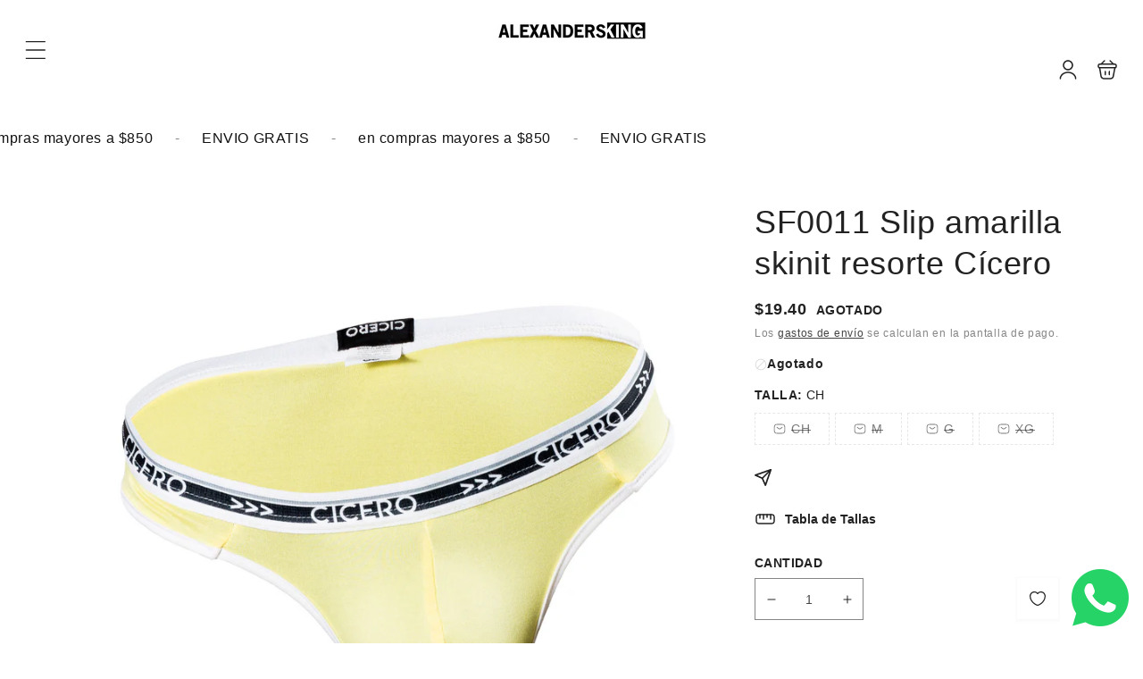

--- FILE ---
content_type: text/html; charset=utf-8
request_url: https://www.alexandersking.com/products/sf0011-slip-amarilla-skinit-resorte-cicero
body_size: 56252
content:
<!doctype html>
<html class="no-js" lang="es">
  <head>
    <meta charset="utf-8">
    <meta http-equiv="X-UA-Compatible" content="IE=edge">
    <meta name="viewport" content="width=device-width,initial-scale=1">
    <meta name="theme-color" content="">
    <link rel="canonical" href="https://www.alexandersking.com/products/sf0011-slip-amarilla-skinit-resorte-cicero">
    <link rel="preconnect" href="https://cdn.shopify.com" crossorigin><title>
      SF0011 Slip amarilla skinit resorte Cícero
 &ndash; AlexandersKing Underwear</title>

    
      <meta name="description" content="Slip SkinIt: Presentamos nuestro Slip, una prenda que combina ajuste perfecto, soporte excepcional y un estilo masculino y seductor. Diseñado para aquellos que buscan expresar su sensualidad, este slip te brinda una experiencia única de comodidad y confianza. El ajuste de nuestro Slip se adapta a los contornos del cuer">
    

    

<meta property="og:site_name" content="AlexandersKing Underwear">
<meta property="og:url" content="https://www.alexandersking.com/products/sf0011-slip-amarilla-skinit-resorte-cicero">
<meta property="og:title" content="SF0011 Slip amarilla skinit resorte Cícero">
<meta property="og:type" content="product">
<meta property="og:description" content="Slip SkinIt: Presentamos nuestro Slip, una prenda que combina ajuste perfecto, soporte excepcional y un estilo masculino y seductor. Diseñado para aquellos que buscan expresar su sensualidad, este slip te brinda una experiencia única de comodidad y confianza. El ajuste de nuestro Slip se adapta a los contornos del cuer"><meta property="og:image" content="http://www.alexandersking.com/cdn/shop/files/SF0011_p.jpg?v=1692742025">
  <meta property="og:image:secure_url" content="https://www.alexandersking.com/cdn/shop/files/SF0011_p.jpg?v=1692742025">
  <meta property="og:image:width" content="2000">
  <meta property="og:image:height" content="2000"><meta property="og:price:amount" content="199.00">
  <meta property="og:price:currency" content="MXN"><meta name="twitter:site" content="@https://x.com/alexandersking_"><meta name="twitter:card" content="summary_large_image">
<meta name="twitter:title" content="SF0011 Slip amarilla skinit resorte Cícero">
<meta name="twitter:description" content="Slip SkinIt: Presentamos nuestro Slip, una prenda que combina ajuste perfecto, soporte excepcional y un estilo masculino y seductor. Diseñado para aquellos que buscan expresar su sensualidad, este slip te brinda una experiencia única de comodidad y confianza. El ajuste de nuestro Slip se adapta a los contornos del cuer">

    <script src="//www.alexandersking.com/cdn/shop/t/28/assets/constants.js?v=19842118805200938251756660765" defer="defer"></script>
    <script src="//www.alexandersking.com/cdn/shop/t/28/assets/pubsub.js?v=158357773527763999511756660765" defer="defer"></script>
    <script src="//www.alexandersking.com/cdn/shop/t/28/assets/global.js?v=3703683812514808131756660765" defer="defer"></script>
    
    <script>window.performance && window.performance.mark && window.performance.mark('shopify.content_for_header.start');</script><meta name="google-site-verification" content="DuSo_rNfhYWBd1NdjkMaR8IC1rfJfa68X-OYByd4bKE">
<meta id="shopify-digital-wallet" name="shopify-digital-wallet" content="/50611388571/digital_wallets/dialog">
<meta name="shopify-checkout-api-token" content="1f5b796c5fc39e2f1160c4879f7985c2">
<meta id="in-context-paypal-metadata" data-shop-id="50611388571" data-venmo-supported="false" data-environment="production" data-locale="es_ES" data-paypal-v4="true" data-currency="MXN">
<link rel="alternate" hreflang="x-default" href="https://www.alexandersking.com/products/sf0011-slip-amarilla-skinit-resorte-cicero">
<link rel="alternate" hreflang="es" href="https://www.alexandersking.com/products/sf0011-slip-amarilla-skinit-resorte-cicero">
<link rel="alternate" hreflang="en-US" href="https://www.alexandersking.com/en-us/products/sf0011-slip-amarilla-skinit-resorte-cicero">
<link rel="alternate" hreflang="es-US" href="https://www.alexandersking.com/es-us/products/sf0011-slip-amarilla-skinit-resorte-cicero">
<link rel="alternate" type="application/json+oembed" href="https://www.alexandersking.com/products/sf0011-slip-amarilla-skinit-resorte-cicero.oembed">
<script async="async" src="/checkouts/internal/preloads.js?locale=es-MX"></script>
<script id="shopify-features" type="application/json">{"accessToken":"1f5b796c5fc39e2f1160c4879f7985c2","betas":["rich-media-storefront-analytics"],"domain":"www.alexandersking.com","predictiveSearch":true,"shopId":50611388571,"locale":"es"}</script>
<script>var Shopify = Shopify || {};
Shopify.shop = "alexandersking-underwear.myshopify.com";
Shopify.locale = "es";
Shopify.currency = {"active":"MXN","rate":"1.0"};
Shopify.country = "MX";
Shopify.theme = {"name":"Traveler 1.0","id":153265144046,"schema_name":"Vendy Pro","schema_version":"2.0.0","theme_store_id":null,"role":"main"};
Shopify.theme.handle = "null";
Shopify.theme.style = {"id":null,"handle":null};
Shopify.cdnHost = "www.alexandersking.com/cdn";
Shopify.routes = Shopify.routes || {};
Shopify.routes.root = "/";</script>
<script type="module">!function(o){(o.Shopify=o.Shopify||{}).modules=!0}(window);</script>
<script>!function(o){function n(){var o=[];function n(){o.push(Array.prototype.slice.apply(arguments))}return n.q=o,n}var t=o.Shopify=o.Shopify||{};t.loadFeatures=n(),t.autoloadFeatures=n()}(window);</script>
<script id="shop-js-analytics" type="application/json">{"pageType":"product"}</script>
<script defer="defer" async type="module" src="//www.alexandersking.com/cdn/shopifycloud/shop-js/modules/v2/client.init-shop-cart-sync_2Gr3Q33f.es.esm.js"></script>
<script defer="defer" async type="module" src="//www.alexandersking.com/cdn/shopifycloud/shop-js/modules/v2/chunk.common_noJfOIa7.esm.js"></script>
<script defer="defer" async type="module" src="//www.alexandersking.com/cdn/shopifycloud/shop-js/modules/v2/chunk.modal_Deo2FJQo.esm.js"></script>
<script type="module">
  await import("//www.alexandersking.com/cdn/shopifycloud/shop-js/modules/v2/client.init-shop-cart-sync_2Gr3Q33f.es.esm.js");
await import("//www.alexandersking.com/cdn/shopifycloud/shop-js/modules/v2/chunk.common_noJfOIa7.esm.js");
await import("//www.alexandersking.com/cdn/shopifycloud/shop-js/modules/v2/chunk.modal_Deo2FJQo.esm.js");

  window.Shopify.SignInWithShop?.initShopCartSync?.({"fedCMEnabled":true,"windoidEnabled":true});

</script>
<script>(function() {
  var isLoaded = false;
  function asyncLoad() {
    if (isLoaded) return;
    isLoaded = true;
    var urls = ["https:\/\/chimpstatic.com\/mcjs-connected\/js\/users\/be8ecce1901ce9dd5c4221f7b\/57668677a20c7ff4736bc3654.js?shop=alexandersking-underwear.myshopify.com","https:\/\/gtranslate.io\/shopify\/gtranslate.js?shop=alexandersking-underwear.myshopify.com","https:\/\/d3f0kqa8h3si01.cloudfront.net\/scripts\/alexandersking-underwear.20230630222506.scripttag.js?shop=alexandersking-underwear.myshopify.com","https:\/\/beeapp.me\/jstag\/px-whatsapp.js?shop=alexandersking-underwear.myshopify.com"];
    for (var i = 0; i < urls.length; i++) {
      var s = document.createElement('script');
      s.type = 'text/javascript';
      s.async = true;
      s.src = urls[i];
      var x = document.getElementsByTagName('script')[0];
      x.parentNode.insertBefore(s, x);
    }
  };
  if(window.attachEvent) {
    window.attachEvent('onload', asyncLoad);
  } else {
    window.addEventListener('load', asyncLoad, false);
  }
})();</script>
<script id="__st">var __st={"a":50611388571,"offset":-21600,"reqid":"baf5e93f-4a00-42d1-8abf-b29f44648ecf-1769356863","pageurl":"www.alexandersking.com\/products\/sf0011-slip-amarilla-skinit-resorte-cicero","u":"70b60675cb3a","p":"product","rtyp":"product","rid":8110626963694};</script>
<script>window.ShopifyPaypalV4VisibilityTracking = true;</script>
<script id="captcha-bootstrap">!function(){'use strict';const t='contact',e='account',n='new_comment',o=[[t,t],['blogs',n],['comments',n],[t,'customer']],c=[[e,'customer_login'],[e,'guest_login'],[e,'recover_customer_password'],[e,'create_customer']],r=t=>t.map((([t,e])=>`form[action*='/${t}']:not([data-nocaptcha='true']) input[name='form_type'][value='${e}']`)).join(','),a=t=>()=>t?[...document.querySelectorAll(t)].map((t=>t.form)):[];function s(){const t=[...o],e=r(t);return a(e)}const i='password',u='form_key',d=['recaptcha-v3-token','g-recaptcha-response','h-captcha-response',i],f=()=>{try{return window.sessionStorage}catch{return}},m='__shopify_v',_=t=>t.elements[u];function p(t,e,n=!1){try{const o=window.sessionStorage,c=JSON.parse(o.getItem(e)),{data:r}=function(t){const{data:e,action:n}=t;return t[m]||n?{data:e,action:n}:{data:t,action:n}}(c);for(const[e,n]of Object.entries(r))t.elements[e]&&(t.elements[e].value=n);n&&o.removeItem(e)}catch(o){console.error('form repopulation failed',{error:o})}}const l='form_type',E='cptcha';function T(t){t.dataset[E]=!0}const w=window,h=w.document,L='Shopify',v='ce_forms',y='captcha';let A=!1;((t,e)=>{const n=(g='f06e6c50-85a8-45c8-87d0-21a2b65856fe',I='https://cdn.shopify.com/shopifycloud/storefront-forms-hcaptcha/ce_storefront_forms_captcha_hcaptcha.v1.5.2.iife.js',D={infoText:'Protegido por hCaptcha',privacyText:'Privacidad',termsText:'Términos'},(t,e,n)=>{const o=w[L][v],c=o.bindForm;if(c)return c(t,g,e,D).then(n);var r;o.q.push([[t,g,e,D],n]),r=I,A||(h.body.append(Object.assign(h.createElement('script'),{id:'captcha-provider',async:!0,src:r})),A=!0)});var g,I,D;w[L]=w[L]||{},w[L][v]=w[L][v]||{},w[L][v].q=[],w[L][y]=w[L][y]||{},w[L][y].protect=function(t,e){n(t,void 0,e),T(t)},Object.freeze(w[L][y]),function(t,e,n,w,h,L){const[v,y,A,g]=function(t,e,n){const i=e?o:[],u=t?c:[],d=[...i,...u],f=r(d),m=r(i),_=r(d.filter((([t,e])=>n.includes(e))));return[a(f),a(m),a(_),s()]}(w,h,L),I=t=>{const e=t.target;return e instanceof HTMLFormElement?e:e&&e.form},D=t=>v().includes(t);t.addEventListener('submit',(t=>{const e=I(t);if(!e)return;const n=D(e)&&!e.dataset.hcaptchaBound&&!e.dataset.recaptchaBound,o=_(e),c=g().includes(e)&&(!o||!o.value);(n||c)&&t.preventDefault(),c&&!n&&(function(t){try{if(!f())return;!function(t){const e=f();if(!e)return;const n=_(t);if(!n)return;const o=n.value;o&&e.removeItem(o)}(t);const e=Array.from(Array(32),(()=>Math.random().toString(36)[2])).join('');!function(t,e){_(t)||t.append(Object.assign(document.createElement('input'),{type:'hidden',name:u})),t.elements[u].value=e}(t,e),function(t,e){const n=f();if(!n)return;const o=[...t.querySelectorAll(`input[type='${i}']`)].map((({name:t})=>t)),c=[...d,...o],r={};for(const[a,s]of new FormData(t).entries())c.includes(a)||(r[a]=s);n.setItem(e,JSON.stringify({[m]:1,action:t.action,data:r}))}(t,e)}catch(e){console.error('failed to persist form',e)}}(e),e.submit())}));const S=(t,e)=>{t&&!t.dataset[E]&&(n(t,e.some((e=>e===t))),T(t))};for(const o of['focusin','change'])t.addEventListener(o,(t=>{const e=I(t);D(e)&&S(e,y())}));const B=e.get('form_key'),M=e.get(l),P=B&&M;t.addEventListener('DOMContentLoaded',(()=>{const t=y();if(P)for(const e of t)e.elements[l].value===M&&p(e,B);[...new Set([...A(),...v().filter((t=>'true'===t.dataset.shopifyCaptcha))])].forEach((e=>S(e,t)))}))}(h,new URLSearchParams(w.location.search),n,t,e,['guest_login'])})(!0,!0)}();</script>
<script integrity="sha256-4kQ18oKyAcykRKYeNunJcIwy7WH5gtpwJnB7kiuLZ1E=" data-source-attribution="shopify.loadfeatures" defer="defer" src="//www.alexandersking.com/cdn/shopifycloud/storefront/assets/storefront/load_feature-a0a9edcb.js" crossorigin="anonymous"></script>
<script data-source-attribution="shopify.dynamic_checkout.dynamic.init">var Shopify=Shopify||{};Shopify.PaymentButton=Shopify.PaymentButton||{isStorefrontPortableWallets:!0,init:function(){window.Shopify.PaymentButton.init=function(){};var t=document.createElement("script");t.src="https://www.alexandersking.com/cdn/shopifycloud/portable-wallets/latest/portable-wallets.es.js",t.type="module",document.head.appendChild(t)}};
</script>
<script data-source-attribution="shopify.dynamic_checkout.buyer_consent">
  function portableWalletsHideBuyerConsent(e){var t=document.getElementById("shopify-buyer-consent"),n=document.getElementById("shopify-subscription-policy-button");t&&n&&(t.classList.add("hidden"),t.setAttribute("aria-hidden","true"),n.removeEventListener("click",e))}function portableWalletsShowBuyerConsent(e){var t=document.getElementById("shopify-buyer-consent"),n=document.getElementById("shopify-subscription-policy-button");t&&n&&(t.classList.remove("hidden"),t.removeAttribute("aria-hidden"),n.addEventListener("click",e))}window.Shopify?.PaymentButton&&(window.Shopify.PaymentButton.hideBuyerConsent=portableWalletsHideBuyerConsent,window.Shopify.PaymentButton.showBuyerConsent=portableWalletsShowBuyerConsent);
</script>
<script data-source-attribution="shopify.dynamic_checkout.cart.bootstrap">document.addEventListener("DOMContentLoaded",(function(){function t(){return document.querySelector("shopify-accelerated-checkout-cart, shopify-accelerated-checkout")}if(t())Shopify.PaymentButton.init();else{new MutationObserver((function(e,n){t()&&(Shopify.PaymentButton.init(),n.disconnect())})).observe(document.body,{childList:!0,subtree:!0})}}));
</script>
<link id="shopify-accelerated-checkout-styles" rel="stylesheet" media="screen" href="https://www.alexandersking.com/cdn/shopifycloud/portable-wallets/latest/accelerated-checkout-backwards-compat.css" crossorigin="anonymous">
<style id="shopify-accelerated-checkout-cart">
        #shopify-buyer-consent {
  margin-top: 1em;
  display: inline-block;
  width: 100%;
}

#shopify-buyer-consent.hidden {
  display: none;
}

#shopify-subscription-policy-button {
  background: none;
  border: none;
  padding: 0;
  text-decoration: underline;
  font-size: inherit;
  cursor: pointer;
}

#shopify-subscription-policy-button::before {
  box-shadow: none;
}

      </style>
<script id="sections-script" data-sections="zmz-ticker,zmz-announcement-bar,header,zmz-section-modal" defer="defer" src="//www.alexandersking.com/cdn/shop/t/28/compiled_assets/scripts.js?v=4075"></script>
<script>window.performance && window.performance.mark && window.performance.mark('shopify.content_for_header.end');</script>

    

<style data-shopify>
  
  
  
  
  
  
  

  :root {
    --font-body-family: "system_ui", -apple-system, 'Segoe UI', Roboto, 'Helvetica Neue', 'Noto Sans', 'Liberation Sans', Arial, sans-serif, 'Apple Color Emoji', 'Segoe UI Emoji', 'Segoe UI Symbol', 'Noto Color Emoji';
    --font-body-style: normal;
    --font-body-weight: 400;
    --font-body-weight-bold: 700;

    --font-heading-family: "system_ui", -apple-system, 'Segoe UI', Roboto, 'Helvetica Neue', 'Noto Sans', 'Liberation Sans', Arial, sans-serif, 'Apple Color Emoji', 'Segoe UI Emoji', 'Segoe UI Symbol', 'Noto Color Emoji';
    --font-heading-style: normal;
    --font-heading-weight: 400;

    --font-body-scale: 1.0;
    --font-heading-scale: 1.0;

    --color-base-text: 34, 34, 34;
    --color-base-text-hex: #222222; 

    --color-shadow: 34, 34, 34;
    --color-base-background-1: 255, 255, 255;
    --color-base-background-2: 244, 244, 244;
    --color-base-solid-button-labels: 255, 255, 255;
    --color-base-outline-button-labels: 34, 34, 34;
    --color-base-accent-1: 34, 34, 34;
    --color-base-accent-2: 225, 0, 0;
    --payment-terms-background-color: #FFFFFF;

    --gradient-base-background-1: #FFFFFF;
    --gradient-base-background-2: #f4f4f4;
    --gradient-base-accent-1: #222222;
    --gradient-base-accent-2: #e10000;

    --media-padding: px;
    --media-border-opacity: 0.05;
    --media-border-width: 0px;
    --media-radius: 0px;
    --media-shadow-opacity: 0.0;
    --media-shadow-horizontal-offset: 0px;
    --media-shadow-vertical-offset: 0px;
    --media-shadow-blur-radius: 0px;
    --media-shadow-visible: 0;

    --page-width: 120rem;
    --page-width-margin: 0rem;

    --product-card-image-padding: 0.0rem;
    --product-card-corner-radius: 0.0rem;
    --product-card-text-alignment: left;
    --product-card-border-width: 0.0rem;
    --product-card-border-opacity: 0.0;
    --product-card-shadow-opacity: 0.0;
    --product-card-shadow-visible: 0;
    --product-card-shadow-horizontal-offset: 0.0rem;
    --product-card-shadow-vertical-offset: 0.0rem;
    --product-card-shadow-blur-radius: 0.0rem;

    --collection-card-image-padding: 0.0rem;
    --collection-card-corner-radius: 0.0rem;
    --collection-card-text-alignment: center;
    --collection-card-border-width: 0.0rem;
    --collection-card-border-opacity: 0.0;
    --collection-card-shadow-opacity: 0.1;
    --collection-card-shadow-visible: 1;
    --collection-card-shadow-horizontal-offset: 0.0rem;
    --collection-card-shadow-vertical-offset: 0.0rem;
    --collection-card-shadow-blur-radius: 0.0rem;

    --blog-card-image-padding: 0.0rem;
    --blog-card-corner-radius: 0.0rem;
    --blog-card-text-alignment: left;
    --blog-card-border-width: 0.0rem;
    --blog-card-border-opacity: 0.0;
    --blog-card-shadow-opacity: 0.1;
    --blog-card-shadow-visible: 1;
    --blog-card-shadow-horizontal-offset: 0.0rem;
    --blog-card-shadow-vertical-offset: 0.0rem;
    --blog-card-shadow-blur-radius: 0.0rem;

    --badge-corner-radius: 0.0rem;

    --popup-border-width: 1px;
    --popup-border-opacity: 0.1;
    --popup-corner-radius: 0px;
    --popup-shadow-opacity: 0.0;
    --popup-shadow-horizontal-offset: 0px;
    --popup-shadow-vertical-offset: 0px;
    --popup-shadow-blur-radius: 0px;

    --drawer-border-width: 1px;
    --drawer-border-opacity: 0.1;
    --drawer-shadow-opacity: 0.0;
    --drawer-shadow-horizontal-offset: 0px;
    --drawer-shadow-vertical-offset: 0px;
    --drawer-shadow-blur-radius: 0px;

    --spacing-sections-desktop: 32px;
    --spacing-sections-mobile: 22px;

    --grid-desktop-vertical-spacing: 24px;
    --grid-desktop-horizontal-spacing: 30px;
    --grid-mobile-vertical-spacing: 12px;
    --grid-mobile-horizontal-spacing: 15px;

    --text-boxes-border-opacity: 0.0;
    --text-boxes-border-width: 0px;
    --text-boxes-radius: 0px;
    --text-boxes-shadow-opacity: 0.0;
    --text-boxes-shadow-visible: 0;
    --text-boxes-shadow-horizontal-offset: 0px;
    --text-boxes-shadow-vertical-offset: 0px;
    --text-boxes-shadow-blur-radius: 0px;

    --buttons-radius: 0px;
    --buttons-radius-outset: 0px;
    --buttons-border-width: 1px;
    --buttons-border-opacity: 1.0;
    --buttons-shadow-opacity: 0.0;
    --buttons-shadow-visible: 0;
    --buttons-shadow-horizontal-offset: 0px;
    --buttons-shadow-vertical-offset: 0px;
    --buttons-shadow-blur-radius: 0px;
    --buttons-border-offset: 0px;

    --inputs-radius: 0px;
    --inputs-border-width: 1px;
    --inputs-border-opacity: 0.55;
    --inputs-shadow-opacity: 0.0;
    --inputs-shadow-horizontal-offset: 0px;
    --inputs-margin-offset: 0px;
    --inputs-shadow-vertical-offset: 0px;
    --inputs-shadow-blur-radius: 0px;
    --inputs-radius-outset: 0px;

    --badge-sale-color: #FFFFFF;
    --badge-sale-bg: #e10000;
    --badge-soldout-color: #FFFFFF;
    --badge-soldout-bg: #7b7b7b; 
    --badge-new-color: #FFFFFF;
    --badge-new-bg: #212121;
    --badge-sale-percent-color: #EC3F19;
    --badge-sale-percent-bg: #FFFFFF; 
    --badge-lowstock-color: #FFFFFF;
    --badge-lowstock-bg: #FFB13D;
    --badge-custom-1-color: #FFFFFF;
    --badge-custom-1-bg: #1383DF;
    --badge-custom-2-color: #394cb3;
    --badge-custom-2-bg: #1383DF; 
  }

     

  *,
  *::before,
  *::after {
    box-sizing: inherit;
  }

  html {
    box-sizing: border-box;
    font-size: calc(var(--font-body-scale) * 62.5%);
    height: 100%;
  }

  body {
    display: grid;
    grid-template-rows: auto auto 1fr auto;
    grid-template-columns: 100%;
    min-height: 100%;
    margin: 0;
    font-size: 1.5rem;
    letter-spacing: 0.06rem;
    line-height: calc(1 + 0.8 / var(--font-body-scale));
    font-family: var(--font-body-family);
    font-style: var(--font-body-style);
    font-weight: var(--font-body-weight);
  }


  @media screen and (min-width: 750px) {
    body {
      font-size: 1.6rem;
    }
  }</style>

 
    <link href="//www.alexandersking.com/cdn/shop/t/28/assets/base.css?v=67442889841872898631756660765" rel="stylesheet" type="text/css" media="all" />
    <link href="//www.alexandersking.com/cdn/shop/t/28/assets/zmz-utility.css?v=2134710908880962951756660765" rel="stylesheet" type="text/css" media="all" />
    <link href="//www.alexandersking.com/cdn/shop/t/28/assets/zemez-mega-menu.css?v=86484411155628926551756660765" rel="stylesheet" type="text/css" media="all" /> 
    <link href="//www.alexandersking.com/cdn/shop/t/28/assets/custom-style-skin.css?v=181376431803360118601756660765" rel="stylesheet" type="text/css" media="all" /> 

    
 
	  
	    <link href="//www.alexandersking.com/cdn/shop/t/28/assets/component-wishlist.css?v=112764897637451278311756660765" rel="stylesheet" type="text/css" media="all" />
	  
<link rel="stylesheet" href="//www.alexandersking.com/cdn/shop/t/28/assets/component-predictive-search.css?v=126656787535966847491756660765" media="print" onload="this.media='all'"><script>
      document.documentElement.className = document.documentElement.className.replace('no-js', 'js');
      if (Shopify.designMode) {
        document.documentElement.classList.add('shopify-design-mode');
      }
    </script>

    <meta name="google-site-verification" content="DyC1Qf6g7qFuYFJgtu-dOUatkTKN-AY8iH2SLerRckk" />

  <link href="https://monorail-edge.shopifysvc.com" rel="dns-prefetch">
<script>(function(){if ("sendBeacon" in navigator && "performance" in window) {try {var session_token_from_headers = performance.getEntriesByType('navigation')[0].serverTiming.find(x => x.name == '_s').description;} catch {var session_token_from_headers = undefined;}var session_cookie_matches = document.cookie.match(/_shopify_s=([^;]*)/);var session_token_from_cookie = session_cookie_matches && session_cookie_matches.length === 2 ? session_cookie_matches[1] : "";var session_token = session_token_from_headers || session_token_from_cookie || "";function handle_abandonment_event(e) {var entries = performance.getEntries().filter(function(entry) {return /monorail-edge.shopifysvc.com/.test(entry.name);});if (!window.abandonment_tracked && entries.length === 0) {window.abandonment_tracked = true;var currentMs = Date.now();var navigation_start = performance.timing.navigationStart;var payload = {shop_id: 50611388571,url: window.location.href,navigation_start,duration: currentMs - navigation_start,session_token,page_type: "product"};window.navigator.sendBeacon("https://monorail-edge.shopifysvc.com/v1/produce", JSON.stringify({schema_id: "online_store_buyer_site_abandonment/1.1",payload: payload,metadata: {event_created_at_ms: currentMs,event_sent_at_ms: currentMs}}));}}window.addEventListener('pagehide', handle_abandonment_event);}}());</script>
<script id="web-pixels-manager-setup">(function e(e,d,r,n,o){if(void 0===o&&(o={}),!Boolean(null===(a=null===(i=window.Shopify)||void 0===i?void 0:i.analytics)||void 0===a?void 0:a.replayQueue)){var i,a;window.Shopify=window.Shopify||{};var t=window.Shopify;t.analytics=t.analytics||{};var s=t.analytics;s.replayQueue=[],s.publish=function(e,d,r){return s.replayQueue.push([e,d,r]),!0};try{self.performance.mark("wpm:start")}catch(e){}var l=function(){var e={modern:/Edge?\/(1{2}[4-9]|1[2-9]\d|[2-9]\d{2}|\d{4,})\.\d+(\.\d+|)|Firefox\/(1{2}[4-9]|1[2-9]\d|[2-9]\d{2}|\d{4,})\.\d+(\.\d+|)|Chrom(ium|e)\/(9{2}|\d{3,})\.\d+(\.\d+|)|(Maci|X1{2}).+ Version\/(15\.\d+|(1[6-9]|[2-9]\d|\d{3,})\.\d+)([,.]\d+|)( \(\w+\)|)( Mobile\/\w+|) Safari\/|Chrome.+OPR\/(9{2}|\d{3,})\.\d+\.\d+|(CPU[ +]OS|iPhone[ +]OS|CPU[ +]iPhone|CPU IPhone OS|CPU iPad OS)[ +]+(15[._]\d+|(1[6-9]|[2-9]\d|\d{3,})[._]\d+)([._]\d+|)|Android:?[ /-](13[3-9]|1[4-9]\d|[2-9]\d{2}|\d{4,})(\.\d+|)(\.\d+|)|Android.+Firefox\/(13[5-9]|1[4-9]\d|[2-9]\d{2}|\d{4,})\.\d+(\.\d+|)|Android.+Chrom(ium|e)\/(13[3-9]|1[4-9]\d|[2-9]\d{2}|\d{4,})\.\d+(\.\d+|)|SamsungBrowser\/([2-9]\d|\d{3,})\.\d+/,legacy:/Edge?\/(1[6-9]|[2-9]\d|\d{3,})\.\d+(\.\d+|)|Firefox\/(5[4-9]|[6-9]\d|\d{3,})\.\d+(\.\d+|)|Chrom(ium|e)\/(5[1-9]|[6-9]\d|\d{3,})\.\d+(\.\d+|)([\d.]+$|.*Safari\/(?![\d.]+ Edge\/[\d.]+$))|(Maci|X1{2}).+ Version\/(10\.\d+|(1[1-9]|[2-9]\d|\d{3,})\.\d+)([,.]\d+|)( \(\w+\)|)( Mobile\/\w+|) Safari\/|Chrome.+OPR\/(3[89]|[4-9]\d|\d{3,})\.\d+\.\d+|(CPU[ +]OS|iPhone[ +]OS|CPU[ +]iPhone|CPU IPhone OS|CPU iPad OS)[ +]+(10[._]\d+|(1[1-9]|[2-9]\d|\d{3,})[._]\d+)([._]\d+|)|Android:?[ /-](13[3-9]|1[4-9]\d|[2-9]\d{2}|\d{4,})(\.\d+|)(\.\d+|)|Mobile Safari.+OPR\/([89]\d|\d{3,})\.\d+\.\d+|Android.+Firefox\/(13[5-9]|1[4-9]\d|[2-9]\d{2}|\d{4,})\.\d+(\.\d+|)|Android.+Chrom(ium|e)\/(13[3-9]|1[4-9]\d|[2-9]\d{2}|\d{4,})\.\d+(\.\d+|)|Android.+(UC? ?Browser|UCWEB|U3)[ /]?(15\.([5-9]|\d{2,})|(1[6-9]|[2-9]\d|\d{3,})\.\d+)\.\d+|SamsungBrowser\/(5\.\d+|([6-9]|\d{2,})\.\d+)|Android.+MQ{2}Browser\/(14(\.(9|\d{2,})|)|(1[5-9]|[2-9]\d|\d{3,})(\.\d+|))(\.\d+|)|K[Aa][Ii]OS\/(3\.\d+|([4-9]|\d{2,})\.\d+)(\.\d+|)/},d=e.modern,r=e.legacy,n=navigator.userAgent;return n.match(d)?"modern":n.match(r)?"legacy":"unknown"}(),u="modern"===l?"modern":"legacy",c=(null!=n?n:{modern:"",legacy:""})[u],f=function(e){return[e.baseUrl,"/wpm","/b",e.hashVersion,"modern"===e.buildTarget?"m":"l",".js"].join("")}({baseUrl:d,hashVersion:r,buildTarget:u}),m=function(e){var d=e.version,r=e.bundleTarget,n=e.surface,o=e.pageUrl,i=e.monorailEndpoint;return{emit:function(e){var a=e.status,t=e.errorMsg,s=(new Date).getTime(),l=JSON.stringify({metadata:{event_sent_at_ms:s},events:[{schema_id:"web_pixels_manager_load/3.1",payload:{version:d,bundle_target:r,page_url:o,status:a,surface:n,error_msg:t},metadata:{event_created_at_ms:s}}]});if(!i)return console&&console.warn&&console.warn("[Web Pixels Manager] No Monorail endpoint provided, skipping logging."),!1;try{return self.navigator.sendBeacon.bind(self.navigator)(i,l)}catch(e){}var u=new XMLHttpRequest;try{return u.open("POST",i,!0),u.setRequestHeader("Content-Type","text/plain"),u.send(l),!0}catch(e){return console&&console.warn&&console.warn("[Web Pixels Manager] Got an unhandled error while logging to Monorail."),!1}}}}({version:r,bundleTarget:l,surface:e.surface,pageUrl:self.location.href,monorailEndpoint:e.monorailEndpoint});try{o.browserTarget=l,function(e){var d=e.src,r=e.async,n=void 0===r||r,o=e.onload,i=e.onerror,a=e.sri,t=e.scriptDataAttributes,s=void 0===t?{}:t,l=document.createElement("script"),u=document.querySelector("head"),c=document.querySelector("body");if(l.async=n,l.src=d,a&&(l.integrity=a,l.crossOrigin="anonymous"),s)for(var f in s)if(Object.prototype.hasOwnProperty.call(s,f))try{l.dataset[f]=s[f]}catch(e){}if(o&&l.addEventListener("load",o),i&&l.addEventListener("error",i),u)u.appendChild(l);else{if(!c)throw new Error("Did not find a head or body element to append the script");c.appendChild(l)}}({src:f,async:!0,onload:function(){if(!function(){var e,d;return Boolean(null===(d=null===(e=window.Shopify)||void 0===e?void 0:e.analytics)||void 0===d?void 0:d.initialized)}()){var d=window.webPixelsManager.init(e)||void 0;if(d){var r=window.Shopify.analytics;r.replayQueue.forEach((function(e){var r=e[0],n=e[1],o=e[2];d.publishCustomEvent(r,n,o)})),r.replayQueue=[],r.publish=d.publishCustomEvent,r.visitor=d.visitor,r.initialized=!0}}},onerror:function(){return m.emit({status:"failed",errorMsg:"".concat(f," has failed to load")})},sri:function(e){var d=/^sha384-[A-Za-z0-9+/=]+$/;return"string"==typeof e&&d.test(e)}(c)?c:"",scriptDataAttributes:o}),m.emit({status:"loading"})}catch(e){m.emit({status:"failed",errorMsg:(null==e?void 0:e.message)||"Unknown error"})}}})({shopId: 50611388571,storefrontBaseUrl: "https://www.alexandersking.com",extensionsBaseUrl: "https://extensions.shopifycdn.com/cdn/shopifycloud/web-pixels-manager",monorailEndpoint: "https://monorail-edge.shopifysvc.com/unstable/produce_batch",surface: "storefront-renderer",enabledBetaFlags: ["2dca8a86"],webPixelsConfigList: [{"id":"1281589486","configuration":"{\"subdomain\": \"alexandersking-underwear\"}","eventPayloadVersion":"v1","runtimeContext":"STRICT","scriptVersion":"69e1bed23f1568abe06fb9d113379033","type":"APP","apiClientId":1615517,"privacyPurposes":["ANALYTICS","MARKETING","SALE_OF_DATA"],"dataSharingAdjustments":{"protectedCustomerApprovalScopes":["read_customer_address","read_customer_email","read_customer_name","read_customer_personal_data","read_customer_phone"]}},{"id":"764805358","configuration":"{\"pixelCode\":\"CVDHV03C77U76UBUFF7G\"}","eventPayloadVersion":"v1","runtimeContext":"STRICT","scriptVersion":"22e92c2ad45662f435e4801458fb78cc","type":"APP","apiClientId":4383523,"privacyPurposes":["ANALYTICS","MARKETING","SALE_OF_DATA"],"dataSharingAdjustments":{"protectedCustomerApprovalScopes":["read_customer_address","read_customer_email","read_customer_name","read_customer_personal_data","read_customer_phone"]}},{"id":"420085998","configuration":"{\"config\":\"{\\\"pixel_id\\\":\\\"G-N6DFMXJNL1\\\",\\\"target_country\\\":\\\"MX\\\",\\\"gtag_events\\\":[{\\\"type\\\":\\\"begin_checkout\\\",\\\"action_label\\\":\\\"G-N6DFMXJNL1\\\"},{\\\"type\\\":\\\"search\\\",\\\"action_label\\\":\\\"G-N6DFMXJNL1\\\"},{\\\"type\\\":\\\"view_item\\\",\\\"action_label\\\":[\\\"G-N6DFMXJNL1\\\",\\\"MC-CZGGME0927\\\"]},{\\\"type\\\":\\\"purchase\\\",\\\"action_label\\\":[\\\"G-N6DFMXJNL1\\\",\\\"MC-CZGGME0927\\\"]},{\\\"type\\\":\\\"page_view\\\",\\\"action_label\\\":[\\\"G-N6DFMXJNL1\\\",\\\"MC-CZGGME0927\\\"]},{\\\"type\\\":\\\"add_payment_info\\\",\\\"action_label\\\":\\\"G-N6DFMXJNL1\\\"},{\\\"type\\\":\\\"add_to_cart\\\",\\\"action_label\\\":\\\"G-N6DFMXJNL1\\\"}],\\\"enable_monitoring_mode\\\":false}\"}","eventPayloadVersion":"v1","runtimeContext":"OPEN","scriptVersion":"b2a88bafab3e21179ed38636efcd8a93","type":"APP","apiClientId":1780363,"privacyPurposes":[],"dataSharingAdjustments":{"protectedCustomerApprovalScopes":["read_customer_address","read_customer_email","read_customer_name","read_customer_personal_data","read_customer_phone"]}},{"id":"158040302","configuration":"{\"pixel_id\":\"282100260711298\",\"pixel_type\":\"facebook_pixel\",\"metaapp_system_user_token\":\"-\"}","eventPayloadVersion":"v1","runtimeContext":"OPEN","scriptVersion":"ca16bc87fe92b6042fbaa3acc2fbdaa6","type":"APP","apiClientId":2329312,"privacyPurposes":["ANALYTICS","MARKETING","SALE_OF_DATA"],"dataSharingAdjustments":{"protectedCustomerApprovalScopes":["read_customer_address","read_customer_email","read_customer_name","read_customer_personal_data","read_customer_phone"]}},{"id":"shopify-app-pixel","configuration":"{}","eventPayloadVersion":"v1","runtimeContext":"STRICT","scriptVersion":"0450","apiClientId":"shopify-pixel","type":"APP","privacyPurposes":["ANALYTICS","MARKETING"]},{"id":"shopify-custom-pixel","eventPayloadVersion":"v1","runtimeContext":"LAX","scriptVersion":"0450","apiClientId":"shopify-pixel","type":"CUSTOM","privacyPurposes":["ANALYTICS","MARKETING"]}],isMerchantRequest: false,initData: {"shop":{"name":"AlexandersKing Underwear","paymentSettings":{"currencyCode":"MXN"},"myshopifyDomain":"alexandersking-underwear.myshopify.com","countryCode":"MX","storefrontUrl":"https:\/\/www.alexandersking.com"},"customer":null,"cart":null,"checkout":null,"productVariants":[{"price":{"amount":199.0,"currencyCode":"MXN"},"product":{"title":"SF0011 Slip amarilla skinit resorte Cícero","vendor":"Cicero Underwear","id":"8110626963694","untranslatedTitle":"SF0011 Slip amarilla skinit resorte Cícero","url":"\/products\/sf0011-slip-amarilla-skinit-resorte-cicero","type":""},"id":"45547052269806","image":{"src":"\/\/www.alexandersking.com\/cdn\/shop\/files\/SF0011_p.jpg?v=1692742025"},"sku":"SFS0011","title":"CH","untranslatedTitle":"CH"},{"price":{"amount":199.0,"currencyCode":"MXN"},"product":{"title":"SF0011 Slip amarilla skinit resorte Cícero","vendor":"Cicero Underwear","id":"8110626963694","untranslatedTitle":"SF0011 Slip amarilla skinit resorte Cícero","url":"\/products\/sf0011-slip-amarilla-skinit-resorte-cicero","type":""},"id":"45547052302574","image":{"src":"\/\/www.alexandersking.com\/cdn\/shop\/files\/SF0011_p.jpg?v=1692742025"},"sku":"SFM0011","title":"M","untranslatedTitle":"M"},{"price":{"amount":199.0,"currencyCode":"MXN"},"product":{"title":"SF0011 Slip amarilla skinit resorte Cícero","vendor":"Cicero Underwear","id":"8110626963694","untranslatedTitle":"SF0011 Slip amarilla skinit resorte Cícero","url":"\/products\/sf0011-slip-amarilla-skinit-resorte-cicero","type":""},"id":"45547052368110","image":{"src":"\/\/www.alexandersking.com\/cdn\/shop\/files\/SF0011_p.jpg?v=1692742025"},"sku":"SFL0011","title":"G","untranslatedTitle":"G"},{"price":{"amount":199.0,"currencyCode":"MXN"},"product":{"title":"SF0011 Slip amarilla skinit resorte Cícero","vendor":"Cicero Underwear","id":"8110626963694","untranslatedTitle":"SF0011 Slip amarilla skinit resorte Cícero","url":"\/products\/sf0011-slip-amarilla-skinit-resorte-cicero","type":""},"id":"44974206779630","image":{"src":"\/\/www.alexandersking.com\/cdn\/shop\/files\/SF0011_p.jpg?v=1692742025"},"sku":"SFX0011","title":"XG","untranslatedTitle":"XG"}],"purchasingCompany":null},},"https://www.alexandersking.com/cdn","fcfee988w5aeb613cpc8e4bc33m6693e112",{"modern":"","legacy":""},{"shopId":"50611388571","storefrontBaseUrl":"https:\/\/www.alexandersking.com","extensionBaseUrl":"https:\/\/extensions.shopifycdn.com\/cdn\/shopifycloud\/web-pixels-manager","surface":"storefront-renderer","enabledBetaFlags":"[\"2dca8a86\"]","isMerchantRequest":"false","hashVersion":"fcfee988w5aeb613cpc8e4bc33m6693e112","publish":"custom","events":"[[\"page_viewed\",{}],[\"product_viewed\",{\"productVariant\":{\"price\":{\"amount\":199.0,\"currencyCode\":\"MXN\"},\"product\":{\"title\":\"SF0011 Slip amarilla skinit resorte Cícero\",\"vendor\":\"Cicero Underwear\",\"id\":\"8110626963694\",\"untranslatedTitle\":\"SF0011 Slip amarilla skinit resorte Cícero\",\"url\":\"\/products\/sf0011-slip-amarilla-skinit-resorte-cicero\",\"type\":\"\"},\"id\":\"45547052269806\",\"image\":{\"src\":\"\/\/www.alexandersking.com\/cdn\/shop\/files\/SF0011_p.jpg?v=1692742025\"},\"sku\":\"SFS0011\",\"title\":\"CH\",\"untranslatedTitle\":\"CH\"}}]]"});</script><script>
  window.ShopifyAnalytics = window.ShopifyAnalytics || {};
  window.ShopifyAnalytics.meta = window.ShopifyAnalytics.meta || {};
  window.ShopifyAnalytics.meta.currency = 'MXN';
  var meta = {"product":{"id":8110626963694,"gid":"gid:\/\/shopify\/Product\/8110626963694","vendor":"Cicero Underwear","type":"","handle":"sf0011-slip-amarilla-skinit-resorte-cicero","variants":[{"id":45547052269806,"price":19900,"name":"SF0011 Slip amarilla skinit resorte Cícero - CH","public_title":"CH","sku":"SFS0011"},{"id":45547052302574,"price":19900,"name":"SF0011 Slip amarilla skinit resorte Cícero - M","public_title":"M","sku":"SFM0011"},{"id":45547052368110,"price":19900,"name":"SF0011 Slip amarilla skinit resorte Cícero - G","public_title":"G","sku":"SFL0011"},{"id":44974206779630,"price":19900,"name":"SF0011 Slip amarilla skinit resorte Cícero - XG","public_title":"XG","sku":"SFX0011"}],"remote":false},"page":{"pageType":"product","resourceType":"product","resourceId":8110626963694,"requestId":"baf5e93f-4a00-42d1-8abf-b29f44648ecf-1769356863"}};
  for (var attr in meta) {
    window.ShopifyAnalytics.meta[attr] = meta[attr];
  }
</script>
<script class="analytics">
  (function () {
    var customDocumentWrite = function(content) {
      var jquery = null;

      if (window.jQuery) {
        jquery = window.jQuery;
      } else if (window.Checkout && window.Checkout.$) {
        jquery = window.Checkout.$;
      }

      if (jquery) {
        jquery('body').append(content);
      }
    };

    var hasLoggedConversion = function(token) {
      if (token) {
        return document.cookie.indexOf('loggedConversion=' + token) !== -1;
      }
      return false;
    }

    var setCookieIfConversion = function(token) {
      if (token) {
        var twoMonthsFromNow = new Date(Date.now());
        twoMonthsFromNow.setMonth(twoMonthsFromNow.getMonth() + 2);

        document.cookie = 'loggedConversion=' + token + '; expires=' + twoMonthsFromNow;
      }
    }

    var trekkie = window.ShopifyAnalytics.lib = window.trekkie = window.trekkie || [];
    if (trekkie.integrations) {
      return;
    }
    trekkie.methods = [
      'identify',
      'page',
      'ready',
      'track',
      'trackForm',
      'trackLink'
    ];
    trekkie.factory = function(method) {
      return function() {
        var args = Array.prototype.slice.call(arguments);
        args.unshift(method);
        trekkie.push(args);
        return trekkie;
      };
    };
    for (var i = 0; i < trekkie.methods.length; i++) {
      var key = trekkie.methods[i];
      trekkie[key] = trekkie.factory(key);
    }
    trekkie.load = function(config) {
      trekkie.config = config || {};
      trekkie.config.initialDocumentCookie = document.cookie;
      var first = document.getElementsByTagName('script')[0];
      var script = document.createElement('script');
      script.type = 'text/javascript';
      script.onerror = function(e) {
        var scriptFallback = document.createElement('script');
        scriptFallback.type = 'text/javascript';
        scriptFallback.onerror = function(error) {
                var Monorail = {
      produce: function produce(monorailDomain, schemaId, payload) {
        var currentMs = new Date().getTime();
        var event = {
          schema_id: schemaId,
          payload: payload,
          metadata: {
            event_created_at_ms: currentMs,
            event_sent_at_ms: currentMs
          }
        };
        return Monorail.sendRequest("https://" + monorailDomain + "/v1/produce", JSON.stringify(event));
      },
      sendRequest: function sendRequest(endpointUrl, payload) {
        // Try the sendBeacon API
        if (window && window.navigator && typeof window.navigator.sendBeacon === 'function' && typeof window.Blob === 'function' && !Monorail.isIos12()) {
          var blobData = new window.Blob([payload], {
            type: 'text/plain'
          });

          if (window.navigator.sendBeacon(endpointUrl, blobData)) {
            return true;
          } // sendBeacon was not successful

        } // XHR beacon

        var xhr = new XMLHttpRequest();

        try {
          xhr.open('POST', endpointUrl);
          xhr.setRequestHeader('Content-Type', 'text/plain');
          xhr.send(payload);
        } catch (e) {
          console.log(e);
        }

        return false;
      },
      isIos12: function isIos12() {
        return window.navigator.userAgent.lastIndexOf('iPhone; CPU iPhone OS 12_') !== -1 || window.navigator.userAgent.lastIndexOf('iPad; CPU OS 12_') !== -1;
      }
    };
    Monorail.produce('monorail-edge.shopifysvc.com',
      'trekkie_storefront_load_errors/1.1',
      {shop_id: 50611388571,
      theme_id: 153265144046,
      app_name: "storefront",
      context_url: window.location.href,
      source_url: "//www.alexandersking.com/cdn/s/trekkie.storefront.8d95595f799fbf7e1d32231b9a28fd43b70c67d3.min.js"});

        };
        scriptFallback.async = true;
        scriptFallback.src = '//www.alexandersking.com/cdn/s/trekkie.storefront.8d95595f799fbf7e1d32231b9a28fd43b70c67d3.min.js';
        first.parentNode.insertBefore(scriptFallback, first);
      };
      script.async = true;
      script.src = '//www.alexandersking.com/cdn/s/trekkie.storefront.8d95595f799fbf7e1d32231b9a28fd43b70c67d3.min.js';
      first.parentNode.insertBefore(script, first);
    };
    trekkie.load(
      {"Trekkie":{"appName":"storefront","development":false,"defaultAttributes":{"shopId":50611388571,"isMerchantRequest":null,"themeId":153265144046,"themeCityHash":"16529457806066187871","contentLanguage":"es","currency":"MXN","eventMetadataId":"2fa68f8e-4d1f-42a6-a662-809d00e28680"},"isServerSideCookieWritingEnabled":true,"monorailRegion":"shop_domain","enabledBetaFlags":["65f19447"]},"Session Attribution":{},"S2S":{"facebookCapiEnabled":true,"source":"trekkie-storefront-renderer","apiClientId":580111}}
    );

    var loaded = false;
    trekkie.ready(function() {
      if (loaded) return;
      loaded = true;

      window.ShopifyAnalytics.lib = window.trekkie;

      var originalDocumentWrite = document.write;
      document.write = customDocumentWrite;
      try { window.ShopifyAnalytics.merchantGoogleAnalytics.call(this); } catch(error) {};
      document.write = originalDocumentWrite;

      window.ShopifyAnalytics.lib.page(null,{"pageType":"product","resourceType":"product","resourceId":8110626963694,"requestId":"baf5e93f-4a00-42d1-8abf-b29f44648ecf-1769356863","shopifyEmitted":true});

      var match = window.location.pathname.match(/checkouts\/(.+)\/(thank_you|post_purchase)/)
      var token = match? match[1]: undefined;
      if (!hasLoggedConversion(token)) {
        setCookieIfConversion(token);
        window.ShopifyAnalytics.lib.track("Viewed Product",{"currency":"MXN","variantId":45547052269806,"productId":8110626963694,"productGid":"gid:\/\/shopify\/Product\/8110626963694","name":"SF0011 Slip amarilla skinit resorte Cícero - CH","price":"199.00","sku":"SFS0011","brand":"Cicero Underwear","variant":"CH","category":"","nonInteraction":true,"remote":false},undefined,undefined,{"shopifyEmitted":true});
      window.ShopifyAnalytics.lib.track("monorail:\/\/trekkie_storefront_viewed_product\/1.1",{"currency":"MXN","variantId":45547052269806,"productId":8110626963694,"productGid":"gid:\/\/shopify\/Product\/8110626963694","name":"SF0011 Slip amarilla skinit resorte Cícero - CH","price":"199.00","sku":"SFS0011","brand":"Cicero Underwear","variant":"CH","category":"","nonInteraction":true,"remote":false,"referer":"https:\/\/www.alexandersking.com\/products\/sf0011-slip-amarilla-skinit-resorte-cicero"});
      }
    });


        var eventsListenerScript = document.createElement('script');
        eventsListenerScript.async = true;
        eventsListenerScript.src = "//www.alexandersking.com/cdn/shopifycloud/storefront/assets/shop_events_listener-3da45d37.js";
        document.getElementsByTagName('head')[0].appendChild(eventsListenerScript);

})();</script>
  <script>
  if (!window.ga || (window.ga && typeof window.ga !== 'function')) {
    window.ga = function ga() {
      (window.ga.q = window.ga.q || []).push(arguments);
      if (window.Shopify && window.Shopify.analytics && typeof window.Shopify.analytics.publish === 'function') {
        window.Shopify.analytics.publish("ga_stub_called", {}, {sendTo: "google_osp_migration"});
      }
      console.error("Shopify's Google Analytics stub called with:", Array.from(arguments), "\nSee https://help.shopify.com/manual/promoting-marketing/pixels/pixel-migration#google for more information.");
    };
    if (window.Shopify && window.Shopify.analytics && typeof window.Shopify.analytics.publish === 'function') {
      window.Shopify.analytics.publish("ga_stub_initialized", {}, {sendTo: "google_osp_migration"});
    }
  }
</script>
<script
  defer
  src="https://www.alexandersking.com/cdn/shopifycloud/perf-kit/shopify-perf-kit-3.0.4.min.js"
  data-application="storefront-renderer"
  data-shop-id="50611388571"
  data-render-region="gcp-us-east1"
  data-page-type="product"
  data-theme-instance-id="153265144046"
  data-theme-name="Vendy Pro"
  data-theme-version="2.0.0"
  data-monorail-region="shop_domain"
  data-resource-timing-sampling-rate="10"
  data-shs="true"
  data-shs-beacon="true"
  data-shs-export-with-fetch="true"
  data-shs-logs-sample-rate="1"
  data-shs-beacon-endpoint="https://www.alexandersking.com/api/collect"
></script>
</head>

  <body class="gradient page-product"><div class="loader-wrapper">
          <div class="loader">
          </div>
          <div class="loader-section section-left"></div>
          <div class="loader-section section-right"></div>
        </div>

        <script>
          window.addEventListener('load', function () {
              document.querySelector('body').classList.add("loaded");   
          });
        </script><a class="skip-to-content-link button visually-hidden" href="#MainContent">
      Ir directamente al contenido
    </a>

<script src="//www.alexandersking.com/cdn/shop/t/28/assets/cart.js?v=49108018683319202931756660765" defer="defer"></script>

<style>
  .drawer {
    visibility: hidden;
  }
</style>

<cart-drawer class="drawer is-empty">
  <div id="CartDrawer" class="cart-drawer">
    <div id="CartDrawer-Overlay" class="cart-drawer__overlay"></div>
    <div
      class="drawer__inner"
      role="dialog"
      aria-modal="true"
      aria-label="Tu carrito"
      tabindex="-1"
    ><div class="drawer__inner-empty">
          <div class="cart-drawer__warnings center cart-drawer__warnings--has-collection">
            <div class="cart-drawer__empty-content">
              <h2 class="cart__empty-text">Tu carrito esta vacío</h2>
              <button
                class="drawer__close"
                type="button"
                onclick="this.closest('cart-drawer').close()"
                aria-label="Cerrar"
              >
                <svg
  xmlns="http://www.w3.org/2000/svg"
  aria-hidden="true"
  focusable="false"
  class="icon icon-close"
  fill="none"
  viewBox="0 0 18 17"
>
  <path d="M.865 15.978a.5.5 0 00.707.707l7.433-7.431 7.579 7.282a.501.501 0 00.846-.37.5.5 0 00-.153-.351L9.712 8.546l7.417-7.416a.5.5 0 10-.707-.708L8.991 7.853 1.413.573a.5.5 0 10-.693.72l7.563 7.268-7.418 7.417z" fill="currentColor"/>
</svg> 

              </button>
              <a href="/collections/all" class="button">
                Seguir comprando
              </a><p class="cart__login-title h3">¿Tienes una cuenta?</p>
                <p class="cart__login-paragraph">
                  <a href="/account/login" class="link underlined-link">Inicia sesión</a> para finalizar tus compras con mayor rapidez.
                </p></div>
          </div><div class="cart-drawer__collection">
              
<div class="card-wrapper animate-arrow collection-card-wrapper">
  <div class="card
    card--standard
     card--media
    
    
    "
    style="--ratio-percent: 100%;"
  >
    <div class="card__inner color-background-1 gradient ratio" style="--ratio-percent: 100%;"><div class="card__media">
          <div class="media media--transparent media--hover-effect">
            <img
              srcset="//www.alexandersking.com/cdn/shop/products/BP0021_p.jpg?v=1664397105&width=165 165w,//www.alexandersking.com/cdn/shop/products/BP0021_p.jpg?v=1664397105&width=330 330w,//www.alexandersking.com/cdn/shop/products/BP0021_p.jpg?v=1664397105&width=535 535w,//www.alexandersking.com/cdn/shop/products/BP0021_p.jpg?v=1664397105&width=750 750w,//www.alexandersking.com/cdn/shop/products/BP0021_p.jpg?v=1664397105&width=1000 1000w,//www.alexandersking.com/cdn/shop/products/BP0021_p.jpg?v=1664397105&width=1500 1500w,//www.alexandersking.com/cdn/shop/products/BP0021_p.jpg?v=1664397105 2000w"
              src="//www.alexandersking.com/cdn/shop/products/BP0021_p.jpg?v=1664397105&width=1500"
              sizes="
              (min-width: 1200px) 1100px,
              (min-width: 750px) calc(100vw - 10rem),
              calc(100vw - 3rem)"
              alt=""
              height="2000"
              width="2000"
              loading="lazy"
              class="motion-reduce"
            >
          </div>
        </div><div class="card__content " style="justify-content: ; align-items: ;">
        <div class="card__information "> 
          <h3 class="card__heading">
         
            <a  href="/collections/sale" class=" full-unstyled-link link animate-arrow">SALE
            </a>
          </h3>
          
</div>   
      </div>
    </div>
     
      <div class="card__content " style="justify-content: ; align-items: ;">

          <div class="card__information">
            

            <h3 class="card__heading">
            
              <a  href="/collections/sale" class=" full-unstyled-link link animate-arrow">
                
SALE
                
              </a>
              

            </h3>

            


          </div>



      </div>
     
  </div>
</div>

            </div></div><div class="drawer__header">
        <h2 class="drawer__heading">Tu carrito</h2>
        <button
          class="drawer__close"
          type="button"
          onclick="this.closest('cart-drawer').close()"
          aria-label="Cerrar"
        >
          <svg
  xmlns="http://www.w3.org/2000/svg"
  aria-hidden="true"
  focusable="false"
  class="icon icon-close"
  fill="none"
  viewBox="0 0 18 17"
>
  <path d="M.865 15.978a.5.5 0 00.707.707l7.433-7.431 7.579 7.282a.501.501 0 00.846-.37.5.5 0 00-.153-.351L9.712 8.546l7.417-7.416a.5.5 0 10-.707-.708L8.991 7.853 1.413.573a.5.5 0 10-.693.72l7.563 7.268-7.418 7.417z" fill="currentColor"/>
</svg> 

        </button>
      </div>
      <cart-drawer-items
        
          class=" is-empty"
        
      >
        <form
          action="/cart"
          id="CartDrawer-Form"
          class="cart__contents cart-drawer__form"
          method="post"
        >
          <div id="CartDrawer-CartItems" class="drawer__contents js-contents"><p id="CartDrawer-LiveRegionText" class="visually-hidden" role="status"></p>
            <p id="CartDrawer-LineItemStatus" class="visually-hidden" aria-hidden="true" role="status">
              Cargando...
            </p>
          </div>
          <div id="CartDrawer-CartErrors" role="alert"></div>
        </form>
      </cart-drawer-items>
      <div class="drawer__footer"><details id="Details-CartDrawer">
            <summary>
              <span class="summary__title">
                Instrucciones especiales del pedido
                <svg aria-hidden="true" focusable="false" class="icon icon-caret" viewBox="0 0 10 6">
  <path fill-rule="evenodd" clip-rule="evenodd" d="M9.354.646a.5.5 0 00-.708 0L5 4.293 1.354.646a.5.5 0 00-.708.708l4 4a.5.5 0 00.708 0l4-4a.5.5 0 000-.708z" fill="currentColor"/>
</svg> 

              </span>
            </summary>
            <cart-note class="cart__note field">
              <label class="visually-hidden" for="CartDrawer-Note">Instrucciones especiales del pedido</label>
              <textarea
                id="CartDrawer-Note"
                class="text-area text-area--resize-vertical field__input"
                name="note"
                placeholder="Instrucciones especiales del pedido"
              ></textarea>
            </cart-note>
          </details><!-- Start blocks -->
        <!-- Subtotals -->

        <div class="cart-drawer__footer" >
          <div class="totals" role="status">
            <h2 class="totals__subtotal">Subtotal</h2>
            <p class="totals__subtotal-value"><span class=money>$ 0.00 MXN</span></p>
          </div>

          <div></div>

          <small class="tax-note caption-large rte">Los impuestos y <a href="/policies/shipping-policy">gastos de envío</a> se calculan en la pantalla de pago
</small>
        </div>

        <!-- CTAs -->

        <div class="cart__ctas" >
          <noscript>
            <button type="submit" class="cart__update-button button button--secondary" form="CartDrawer-Form">
              Actualizar
            </button>
          </noscript>

          <button
            type="submit"
            id="CartDrawer-Checkout"
            class="cart__checkout-button button"
            name="checkout"
            form="CartDrawer-Form"
            
              disabled
            
          >
            Pagar pedido
          </button>
        </div>
      </div>
    </div>
  </div>
</cart-drawer>

<script>
  document.addEventListener('DOMContentLoaded', function () {
    function isIE() {
      const ua = window.navigator.userAgent;
      const msie = ua.indexOf('MSIE ');
      const trident = ua.indexOf('Trident/');

      return msie > 0 || trident > 0;
    }

    if (!isIE()) return;
    const cartSubmitInput = document.createElement('input');
    cartSubmitInput.setAttribute('name', 'checkout');
    cartSubmitInput.setAttribute('type', 'hidden');
    document.querySelector('#cart').appendChild(cartSubmitInput);
    document.querySelector('#checkout').addEventListener('click', function (event) {
      document.querySelector('#cart').submit();
    });
  });
</script>
<!-- BEGIN sections: header-group -->
<div id="shopify-section-sections--20073098936558__announcement-bar" class="shopify-section shopify-section-group-header-group announcement-bar-section"><link href="//www.alexandersking.com/cdn/shop/t/28/assets/component-announcement.css?v=59280899410310930341756660765" rel="stylesheet" type="text/css" media="all" />
<style data-shopify>.announcement-bar {
      --page-width: 180rem; 
    }</style>



  



</div><div id="shopify-section-sections--20073098936558__header" class="shopify-section shopify-section-group-header-group section-header"><link rel="stylesheet" href="//www.alexandersking.com/cdn/shop/t/28/assets/component-list-menu.css?v=151968516119678728991756660765" media="print" onload="this.media='all'">
<link rel="stylesheet" href="//www.alexandersking.com/cdn/shop/t/28/assets/component-list-social.css?v=52211663153726659061756660765" media="print" onload="this.media='all'">
<link rel="stylesheet" href="//www.alexandersking.com/cdn/shop/t/28/assets/component-search.css?v=184225813856820874251756660765" media="print" onload="this.media='all'">
<link rel="stylesheet" href="//www.alexandersking.com/cdn/shop/t/28/assets/component-menu-drawer.css?v=45705994682909024491756660765" media="print" onload="this.media='all'">
<link rel="stylesheet" href="//www.alexandersking.com/cdn/shop/t/28/assets/component-cart-notification.css?v=92154331420219341721756660765" media="print" onload="this.media='all'">
<link rel="stylesheet" href="//www.alexandersking.com/cdn/shop/t/28/assets/component-cart-items.css?v=162157882254006106301756660765" media="print" onload="this.media='all'"><link rel="stylesheet" href="//www.alexandersking.com/cdn/shop/t/28/assets/component-price.css?v=44690959110739753321756660765" media="print" onload="this.media='all'">
  <link rel="stylesheet" href="//www.alexandersking.com/cdn/shop/t/28/assets/component-loading-overlay.css?v=167310470843593579841756660765" media="print" onload="this.media='all'"><link href="//www.alexandersking.com/cdn/shop/t/28/assets/component-cart-drawer.css?v=117075341079458260991756660765" rel="stylesheet" type="text/css" media="all" />
<link href="//www.alexandersking.com/cdn/shop/t/28/assets/component-loading-overlay.css?v=167310470843593579841756660765" rel="stylesheet" type="text/css" media="all" />
  <link href="//www.alexandersking.com/cdn/shop/t/28/assets/component-cart.css?v=61086454150987525971756660765" rel="stylesheet" type="text/css" media="all" />
  <link href="//www.alexandersking.com/cdn/shop/t/28/assets/component-totals.css?v=86168756436424464851756660765" rel="stylesheet" type="text/css" media="all" />
  <link href="//www.alexandersking.com/cdn/shop/t/28/assets/component-price.css?v=44690959110739753321756660765" rel="stylesheet" type="text/css" media="all" />
  <link href="//www.alexandersking.com/cdn/shop/t/28/assets/component-discounts.css?v=152760482443307489271756660765" rel="stylesheet" type="text/css" media="all" />
<style>
  header-drawer {
    justify-self: start;
    margin-left: -1.2rem;
  }

  .menu-drawer-container {
    display: flex;
  }

  .list-menu {
    list-style: none;
    padding: 0;
    margin: 0;
  }

  .list-menu--inline {
    display: inline-flex;
    flex-wrap: wrap;
  }

  summary.list-menu__item {
    padding-right: 2.4rem;
  }

  .list-menu__item {
    display: flex;
    align-items: center;
    line-height: calc(1 + 0.3 / var(--font-body-scale));
  }

  .list-menu__item--link {
    text-decoration: none;
    padding-bottom: 1rem;
    padding-top: 1rem;
    line-height: calc(1 + 0.8 / var(--font-body-scale));
  }

  @media screen and (min-width: 750px) {
    .list-menu__item--link {
      padding-bottom: 0.5rem;
      padding-top: 0.5rem;
    }
  }
</style><style data-shopify>.header-wrapper {
    --header-pt: 8px;
    --header-pb: 8px;
  }
 header.header {
    padding-top: var(--header-pt);
    padding-bottom: var(--header-pb);
  }

  .section-header--in-group {
    position: sticky; /* This is for fixing a Safari z-index issue. PR #2147 */
    margin-bottom: 0px;
  }

  @media screen and (min-width: 750px) {
    .section-header--in-group {
      margin-bottom: 0px;
    }
  }

  @media screen and (min-width: 990px) {
    header.header {
      padding-top: 16px;
      padding-bottom: 16px;
    }}.header {--page-width: 160rem;}</style><script src="//www.alexandersking.com/cdn/shop/t/28/assets/details-disclosure.js?v=25432433754565571611756660765" defer="defer"></script>
<script src="//www.alexandersking.com/cdn/shop/t/28/assets/details-modal.js?v=38068766985821378851756660765" defer="defer"></script>
<script src="//www.alexandersking.com/cdn/shop/t/28/assets/cart-notification.js?v=160453272920806432391756660765" defer="defer"></script>
<script src="//www.alexandersking.com/cdn/shop/t/28/assets/search-form.js?v=133129549252120666541756660765" defer="defer"></script><script src="//www.alexandersking.com/cdn/shop/t/28/assets/cart-drawer.js?v=156769745136323330181756660765" defer="defer"></script><svg xmlns="http://www.w3.org/2000/svg" class="hidden">
  <symbol id="icon-search" viewbox="0 0 24 24" fill="none">
    <path fill-rule="evenodd" clip-rule="evenodd" d="M22 22.7499C21.81 22.7499 21.62 22.6799 21.47 22.5299L19.47 20.5299C19.18 20.2399 19.18 19.7599 19.47 19.4699C19.76 19.1799 20.24 19.1799 20.53 19.4699L22.53 21.4699C22.82 21.7599 22.82 22.2399 22.53 22.5299C22.38 22.6799 22.19 22.7499 22 22.7499Z" fill="currentColor"/>
    <path fill-rule="evenodd" clip-rule="evenodd" d="M11.5 21.75C5.85 21.75 1.25 17.15 1.25 11.5C1.25 5.85 5.85 1.25 11.5 1.25C17.15 1.25 21.75 5.85 21.75 11.5C21.75 17.15 17.15 21.75 11.5 21.75ZM11.5 2.75C6.67 2.75 2.75 6.68 2.75 11.5C2.75 16.32 6.67 20.25 11.5 20.25C16.33 20.25 20.25 16.32 20.25 11.5C20.25 6.68 16.33 2.75 11.5 2.75Z" fill="currentColor"/>
  </symbol> 

  <symbol id="icon-reset" class="icon icon-close"  fill="none" viewBox="0 0 18 18" stroke="currentColor">
    <circle r="8.5" cy="9" cx="9" stroke-opacity="0.2"/>
    <path d="M6.82972 6.82915L1.17193 1.17097" stroke-linecap="round" stroke-linejoin="round" transform="translate(5 5)"/>
    <path d="M1.22896 6.88502L6.77288 1.11523" stroke-linecap="round" stroke-linejoin="round" transform="translate(5 5)"/>
  </symbol>

  <symbol id="icon-close" class="icon icon-close" fill="none" viewBox="0 0 18 17">
    <path d="M.865 15.978a.5.5 0 00.707.707l7.433-7.431 7.579 7.282a.501.501 0 00.846-.37.5.5 0 00-.153-.351L9.712 8.546l7.417-7.416a.5.5 0 10-.707-.708L8.991 7.853 1.413.573a.5.5 0 10-.693.72l7.563 7.268-7.418 7.417z" fill="currentColor"/>
  </symbol> 
</svg>



<sticky-header data-sticky-type="on-scroll-up" class="header-wrapper color-background-1 gradient"><header class="header header--top-center header--mobile-center page-width drawer-menu header--has-menu header--has-social header--has-account" data-search-style="toggle">

  <header-drawer
         data-breakpoint="desktop"
       >
        <details id="Details-menu-drawer-container" class="menu-drawer-container">
          <summary class="header__icon header__icon--menu header__icon--summary link focus-inset" aria-label="Menú">
            <span>
              <svg
  xmlns="http://www.w3.org/2000/svg"
  aria-hidden="true"
  focusable="false"
  class="icon icon-hamburger"
  fill="none"
  viewBox="0 0 18 16"
>
  <path d="M1 .5a.5.5 0 100 1h15.71a.5.5 0 000-1H1zM.5 8a.5.5 0 01.5-.5h15.71a.5.5 0 010 1H1A.5.5 0 01.5 8zm0 7a.5.5 0 01.5-.5h15.71a.5.5 0 010 1H1a.5.5 0 01-.5-.5z" fill="currentColor"/>
</svg>

              <svg
  xmlns="http://www.w3.org/2000/svg"
  aria-hidden="true"
  focusable="false"
  class="icon icon-close"
  fill="none"
  viewBox="0 0 18 17"
>
  <path d="M.865 15.978a.5.5 0 00.707.707l7.433-7.431 7.579 7.282a.501.501 0 00.846-.37.5.5 0 00-.153-.351L9.712 8.546l7.417-7.416a.5.5 0 10-.707-.708L8.991 7.853 1.413.573a.5.5 0 10-.693.72l7.563 7.268-7.418 7.417z" fill="currentColor"/>
</svg> 

            </span>
          </summary>
          <div id="menu-drawer" class=" gradient menu-drawer motion-reduce" tabindex="-1">
            <div class="menu-drawer__inner-container">
              <div class="menu-drawer__navigation-container">
                <nav class="menu-drawer__navigation">
                  <ul class="menu-drawer__menu has-submenu list-menu" role="list">
                     
                       
                       <li ><a href="/pages/kingclub" class="menu-drawer__menu-item list-menu__item link link--text focus-inset">
                            Unete al KINGCLUB
                          </a></li>
                     
                       
                       <li ><a href="/collections/todos-los-productos" class="menu-drawer__menu-item list-menu__item link link--text focus-inset">
                            Todos los Productos
                          </a></li>
                     
                       
                       <li ><details id="Details-menu-drawer-menu-item-3">
                            <summary class="menu-drawer__menu-item list-menu__item link link--text focus-inset">
                              Ropa Interior
                              <svg
  viewBox="0 0 14 10"
  fill="none"
  aria-hidden="true" 
  focusable="false"
  class="icon icon-arrow"
  xmlns="http://www.w3.org/2000/svg"
>
  <path fill-rule="evenodd" clip-rule="evenodd" d="M8.537.808a.5.5 0 01.817-.162l4 4a.5.5 0 010 .708l-4 4a.5.5 0 11-.708-.708L11.793 5.5H1a.5.5 0 010-1h10.793L8.646 1.354a.5.5 0 01-.109-.546z" fill="currentColor"/>
</svg> 

                              <svg aria-hidden="true" focusable="false" class="icon icon-caret" viewBox="0 0 10 6">
  <path fill-rule="evenodd" clip-rule="evenodd" d="M9.354.646a.5.5 0 00-.708 0L5 4.293 1.354.646a.5.5 0 00-.708.708l4 4a.5.5 0 00.708 0l4-4a.5.5 0 000-.708z" fill="currentColor"/>
</svg> 

                            </summary>
                            <div id="link-ropa-interior" class="menu-drawer__submenu has-submenu gradient motion-reduce" tabindex="-1">
                              <div class="menu-drawer__inner-submenu">
                                <button class="menu-drawer__close-button link link--text focus-inset" aria-expanded="true">
                                  <svg
  viewBox="0 0 14 10"
  fill="none"
  aria-hidden="true" 
  focusable="false"
  class="icon icon-arrow"
  xmlns="http://www.w3.org/2000/svg"
>
  <path fill-rule="evenodd" clip-rule="evenodd" d="M8.537.808a.5.5 0 01.817-.162l4 4a.5.5 0 010 .708l-4 4a.5.5 0 11-.708-.708L11.793 5.5H1a.5.5 0 010-1h10.793L8.646 1.354a.5.5 0 01-.109-.546z" fill="currentColor"/>
</svg> 

                                  Ropa Interior
                                </button>
                                  

                                   
                                <ul data-empty="false" class="menu-drawer__menu list-menu" role="list" tabindex="-1"><li><a href="/collections/ropa-interior-brief" class="menu-drawer__menu-item link link--text list-menu__item focus-inset">
                                          Brief o Trusa
                                        </a></li><li><a href="/collections/slip" class="menu-drawer__menu-item link link--text list-menu__item focus-inset">
                                          Slip
                                        </a></li><li><a href="/collections/brief-deportivo" class="menu-drawer__menu-item link link--text list-menu__item focus-inset">
                                          Brief Bikini
                                        </a></li><li><a href="/collections/ropa-interior-boxer" class="menu-drawer__menu-item link link--text list-menu__item focus-inset">
                                          Boxer
                                        </a></li><li><a href="/collections/boxer-trunk" class="menu-drawer__menu-item link link--text list-menu__item focus-inset">
                                          Boxer Trunk
                                        </a></li><li><a href="/collections/ropa-interior-jockstrap" class="menu-drawer__menu-item link link--text list-menu__item focus-inset">
                                          Suspensorio Jock
                                        </a></li><li><a href="/collections/jockstrap-ci" class="menu-drawer__menu-item link link--text list-menu__item focus-inset">
                                          Suspensorio Doble
                                        </a></li><li><a href="/collections/tanga" class="menu-drawer__menu-item link link--text list-menu__item focus-inset">
                                          Tanga
                                        </a></li></ul>
                                      <ul class="mega-menu__list_custom__blocks" role="list" tabindex="-1">
                                            
                                            
                                            
                                             
                                            
                                            
 
                                            
        
                                         
                                            
              
                                             
                                            
                                            
              
                                             </ul>

                              </div>
                            </div>
                          </details></li>
                     
                       
                       <li ><details id="Details-menu-drawer-menu-item-4">
                            <summary class="menu-drawer__menu-item list-menu__item link link--text focus-inset">
                              Traveler
                              <svg
  viewBox="0 0 14 10"
  fill="none"
  aria-hidden="true" 
  focusable="false"
  class="icon icon-arrow"
  xmlns="http://www.w3.org/2000/svg"
>
  <path fill-rule="evenodd" clip-rule="evenodd" d="M8.537.808a.5.5 0 01.817-.162l4 4a.5.5 0 010 .708l-4 4a.5.5 0 11-.708-.708L11.793 5.5H1a.5.5 0 010-1h10.793L8.646 1.354a.5.5 0 01-.109-.546z" fill="currentColor"/>
</svg> 

                              <svg aria-hidden="true" focusable="false" class="icon icon-caret" viewBox="0 0 10 6">
  <path fill-rule="evenodd" clip-rule="evenodd" d="M9.354.646a.5.5 0 00-.708 0L5 4.293 1.354.646a.5.5 0 00-.708.708l4 4a.5.5 0 00.708 0l4-4a.5.5 0 000-.708z" fill="currentColor"/>
</svg> 

                            </summary>
                            <div id="link-traveler" class="menu-drawer__submenu has-submenu gradient motion-reduce" tabindex="-1">
                              <div class="menu-drawer__inner-submenu">
                                <button class="menu-drawer__close-button link link--text focus-inset" aria-expanded="true">
                                  <svg
  viewBox="0 0 14 10"
  fill="none"
  aria-hidden="true" 
  focusable="false"
  class="icon icon-arrow"
  xmlns="http://www.w3.org/2000/svg"
>
  <path fill-rule="evenodd" clip-rule="evenodd" d="M8.537.808a.5.5 0 01.817-.162l4 4a.5.5 0 010 .708l-4 4a.5.5 0 11-.708-.708L11.793 5.5H1a.5.5 0 010-1h10.793L8.646 1.354a.5.5 0 01-.109-.546z" fill="currentColor"/>
</svg> 

                                  Traveler
                                </button>
                                  

                                   
                                <ul data-empty="false" class="menu-drawer__menu list-menu" role="list" tabindex="-1"><li><a href="/collections/short-twist" class="menu-drawer__menu-item link link--text list-menu__item focus-inset">
                                          Short Twist
                                        </a></li><li><a href="/collections/traje-de-bano" class="menu-drawer__menu-item link link--text list-menu__item focus-inset">
                                          Traje de Baño Short
                                        </a></li><li><a href="/collections/traje-de-bano-brief" class="menu-drawer__menu-item link link--text list-menu__item focus-inset">
                                          Traje de Baño Brief
                                        </a></li><li><a href="/collections/sandalias" class="menu-drawer__menu-item link link--text list-menu__item focus-inset">
                                          Sandalias
                                        </a></li><li><a href="/collections/accesorios" class="menu-drawer__menu-item link link--text list-menu__item focus-inset">
                                          Accesorios
                                        </a></li><li><a href="/collections/gorras" class="menu-drawer__menu-item link link--text list-menu__item focus-inset">
                                          Gorras
                                        </a></li><li><a href="/collections/bucket-hat" class="menu-drawer__menu-item link link--text list-menu__item focus-inset">
                                          Bucket Hat
                                        </a></li><li><a href="/collections/playera-longsleeve" class="menu-drawer__menu-item link link--text list-menu__item focus-inset">
                                          Playera LongSleeve
                                        </a></li><li><a href="/collections/ponchos" class="menu-drawer__menu-item link link--text list-menu__item focus-inset">
                                          Ponchos
                                        </a></li><li><a href="/collections/shorts" class="menu-drawer__menu-item link link--text list-menu__item focus-inset">
                                          Short Casual
                                        </a></li></ul>
                                      <ul class="mega-menu__list_custom__blocks" role="list" tabindex="-1">
                                            
                                            
                                            
                                             
                                            
                                            
 
                                            
        
                                         
                                            
              
                                             
                                            
                                            
              
                                             </ul>

                              </div>
                            </div>
                          </details></li>
                     
                       
                       <li ><details id="Details-menu-drawer-menu-item-5">
                            <summary class="menu-drawer__menu-item list-menu__item link link--text focus-inset">
                              Trajes de Baño
                              <svg
  viewBox="0 0 14 10"
  fill="none"
  aria-hidden="true" 
  focusable="false"
  class="icon icon-arrow"
  xmlns="http://www.w3.org/2000/svg"
>
  <path fill-rule="evenodd" clip-rule="evenodd" d="M8.537.808a.5.5 0 01.817-.162l4 4a.5.5 0 010 .708l-4 4a.5.5 0 11-.708-.708L11.793 5.5H1a.5.5 0 010-1h10.793L8.646 1.354a.5.5 0 01-.109-.546z" fill="currentColor"/>
</svg> 

                              <svg aria-hidden="true" focusable="false" class="icon icon-caret" viewBox="0 0 10 6">
  <path fill-rule="evenodd" clip-rule="evenodd" d="M9.354.646a.5.5 0 00-.708 0L5 4.293 1.354.646a.5.5 0 00-.708.708l4 4a.5.5 0 00.708 0l4-4a.5.5 0 000-.708z" fill="currentColor"/>
</svg> 

                            </summary>
                            <div id="link-trajes-de-bano" class="menu-drawer__submenu has-submenu gradient motion-reduce" tabindex="-1">
                              <div class="menu-drawer__inner-submenu">
                                <button class="menu-drawer__close-button link link--text focus-inset" aria-expanded="true">
                                  <svg
  viewBox="0 0 14 10"
  fill="none"
  aria-hidden="true" 
  focusable="false"
  class="icon icon-arrow"
  xmlns="http://www.w3.org/2000/svg"
>
  <path fill-rule="evenodd" clip-rule="evenodd" d="M8.537.808a.5.5 0 01.817-.162l4 4a.5.5 0 010 .708l-4 4a.5.5 0 11-.708-.708L11.793 5.5H1a.5.5 0 010-1h10.793L8.646 1.354a.5.5 0 01-.109-.546z" fill="currentColor"/>
</svg> 

                                  Trajes de Baño
                                </button>
                                  

                                   
                                <ul data-empty="false" class="menu-drawer__menu list-menu" role="list" tabindex="-1"><li><a href="/collections/traje-de-bano-brief" class="menu-drawer__menu-item link link--text list-menu__item focus-inset">
                                          Traje de Baño Brief
                                        </a></li><li><a href="/collections/traje-de-bano" class="menu-drawer__menu-item link link--text list-menu__item focus-inset">
                                          Traje de Baño Short
                                        </a></li><li><a href="/collections/traje-de-bano-boxer" class="menu-drawer__menu-item link link--text list-menu__item focus-inset">
                                          Traje de Baño Boxer
                                        </a></li></ul>
                                      <ul class="mega-menu__list_custom__blocks" role="list" tabindex="-1">
                                            
                                            
                                            
                                             
                                            
                                            
 
                                            
        
                                         
                                            
              
                                             
                                            
                                            
              
                                             </ul>

                              </div>
                            </div>
                          </details></li>
                     
                       
                       <li ><details id="Details-menu-drawer-menu-item-6">
                            <summary class="menu-drawer__menu-item list-menu__item link link--text focus-inset">
                              Ediciones Especiales
                              <svg
  viewBox="0 0 14 10"
  fill="none"
  aria-hidden="true" 
  focusable="false"
  class="icon icon-arrow"
  xmlns="http://www.w3.org/2000/svg"
>
  <path fill-rule="evenodd" clip-rule="evenodd" d="M8.537.808a.5.5 0 01.817-.162l4 4a.5.5 0 010 .708l-4 4a.5.5 0 11-.708-.708L11.793 5.5H1a.5.5 0 010-1h10.793L8.646 1.354a.5.5 0 01-.109-.546z" fill="currentColor"/>
</svg> 

                              <svg aria-hidden="true" focusable="false" class="icon icon-caret" viewBox="0 0 10 6">
  <path fill-rule="evenodd" clip-rule="evenodd" d="M9.354.646a.5.5 0 00-.708 0L5 4.293 1.354.646a.5.5 0 00-.708.708l4 4a.5.5 0 00.708 0l4-4a.5.5 0 000-.708z" fill="currentColor"/>
</svg> 

                            </summary>
                            <div id="link-ediciones-especiales" class="menu-drawer__submenu has-submenu gradient motion-reduce" tabindex="-1">
                              <div class="menu-drawer__inner-submenu">
                                <button class="menu-drawer__close-button link link--text focus-inset" aria-expanded="true">
                                  <svg
  viewBox="0 0 14 10"
  fill="none"
  aria-hidden="true" 
  focusable="false"
  class="icon icon-arrow"
  xmlns="http://www.w3.org/2000/svg"
>
  <path fill-rule="evenodd" clip-rule="evenodd" d="M8.537.808a.5.5 0 01.817-.162l4 4a.5.5 0 010 .708l-4 4a.5.5 0 11-.708-.708L11.793 5.5H1a.5.5 0 010-1h10.793L8.646 1.354a.5.5 0 01-.109-.546z" fill="currentColor"/>
</svg> 

                                  Ediciones Especiales
                                </button>
                                  

                                   
                                <ul data-empty="false" class="menu-drawer__menu list-menu" role="list" tabindex="-1"><li><a href="/collections/mexapride" class="menu-drawer__menu-item link link--text list-menu__item focus-inset">
                                          MexaPride
                                        </a></li><li><a href="/collections/ranchero-sabroso" class="menu-drawer__menu-item link link--text list-menu__item focus-inset">
                                          Ranchero Sabroso
                                        </a></li><li><a href="/collections/chingon" class="menu-drawer__menu-item link link--text list-menu__item focus-inset">
                                          Chingón
                                        </a></li><li><a href="/collections/kings-crown" class="menu-drawer__menu-item link link--text list-menu__item focus-inset">
                                          Kings Crown
                                        </a></li><li><a href="/collections/shiny-chrismas" class="menu-drawer__menu-item link link--text list-menu__item focus-inset">
                                          Shiny Chrismas
                                        </a></li><li><a href="/collections/furroween" class="menu-drawer__menu-item link link--text list-menu__item focus-inset">
                                          Furroween
                                        </a></li><li><a href="/collections/fetishhh" class="menu-drawer__menu-item link link--text list-menu__item focus-inset">
                                          Fetishhh!
                                        </a></li><li><a href="/collections/mexicanisimo-mexicanidad" class="menu-drawer__menu-item link link--text list-menu__item focus-inset">
                                          Mexicanisimo: Mexicanidad
                                        </a></li><li><a href="/collections/bokeh" class="menu-drawer__menu-item link link--text list-menu__item focus-inset">
                                          Bokeh
                                        </a></li><li><a href="/collections/flower-sketch" class="menu-drawer__menu-item link link--text list-menu__item focus-inset">
                                          Flower Sketch
                                        </a></li><li><a href="/collections/proud-as-f-ck" class="menu-drawer__menu-item link link--text list-menu__item focus-inset">
                                          Proud As F*ck
                                        </a></li><li><a href="/collections/proud" class="menu-drawer__menu-item link link--text list-menu__item focus-inset">
                                          Proud
                                        </a></li><li><a href="/collections/candycrush" class="menu-drawer__menu-item link link--text list-menu__item focus-inset">
                                          CandyCrush
                                        </a></li><li><a href="/collections/cosmogonika" class="menu-drawer__menu-item link link--text list-menu__item focus-inset">
                                          Cosmogonika
                                        </a></li><li><a href="/collections/crown" class="menu-drawer__menu-item link link--text list-menu__item focus-inset">
                                          Crown
                                        </a></li><li><a href="/collections/concha-mia" class="menu-drawer__menu-item link link--text list-menu__item focus-inset">
                                          Mexicanisimo: Concha Mia
                                        </a></li><li><a href="/collections/kingspride" class="menu-drawer__menu-item link link--text list-menu__item focus-inset">
                                          KINGSPRIDE
                                        </a></li><li><a href="/collections/ahau" class="menu-drawer__menu-item link link--text list-menu__item focus-inset">
                                          Ahau
                                        </a></li><li><a href="/collections/mypride" class="menu-drawer__menu-item link link--text list-menu__item focus-inset">
                                          #mypride
                                        </a></li><li><a href="/collections/geometrix" class="menu-drawer__menu-item link link--text list-menu__item focus-inset">
                                          Geometrix
                                        </a></li><li><a href="/collections/passion-in-pink" class="menu-drawer__menu-item link link--text list-menu__item focus-inset">
                                          Passion in Pink
                                        </a></li><li><a href="/collections/colecciones-forget-commando" class="menu-drawer__menu-item link link--text list-menu__item focus-inset">
                                          Forget Commando
                                        </a></li><li><a href="/collections/fulgor" class="menu-drawer__menu-item link link--text list-menu__item focus-inset">
                                          Fulgor
                                        </a></li></ul>
                                      <ul class="mega-menu__list_custom__blocks" role="list" tabindex="-1">
                                            
                                            
                                            
                                             
                                            
                                            
 
                                            
        
                                         
                                            
              
                                             
                                            
                                            
              
                                             </ul>

                              </div>
                            </div>
                          </details></li>
                     
                       
                       <li ><details id="Details-menu-drawer-menu-item-7">
                            <summary class="menu-drawer__menu-item list-menu__item link link--text focus-inset">
                              CICERO
                              <svg
  viewBox="0 0 14 10"
  fill="none"
  aria-hidden="true" 
  focusable="false"
  class="icon icon-arrow"
  xmlns="http://www.w3.org/2000/svg"
>
  <path fill-rule="evenodd" clip-rule="evenodd" d="M8.537.808a.5.5 0 01.817-.162l4 4a.5.5 0 010 .708l-4 4a.5.5 0 11-.708-.708L11.793 5.5H1a.5.5 0 010-1h10.793L8.646 1.354a.5.5 0 01-.109-.546z" fill="currentColor"/>
</svg> 

                              <svg aria-hidden="true" focusable="false" class="icon icon-caret" viewBox="0 0 10 6">
  <path fill-rule="evenodd" clip-rule="evenodd" d="M9.354.646a.5.5 0 00-.708 0L5 4.293 1.354.646a.5.5 0 00-.708.708l4 4a.5.5 0 00.708 0l4-4a.5.5 0 000-.708z" fill="currentColor"/>
</svg> 

                            </summary>
                            <div id="link-cicero" class="menu-drawer__submenu has-submenu gradient motion-reduce" tabindex="-1">
                              <div class="menu-drawer__inner-submenu">
                                <button class="menu-drawer__close-button link link--text focus-inset" aria-expanded="true">
                                  <svg
  viewBox="0 0 14 10"
  fill="none"
  aria-hidden="true" 
  focusable="false"
  class="icon icon-arrow"
  xmlns="http://www.w3.org/2000/svg"
>
  <path fill-rule="evenodd" clip-rule="evenodd" d="M8.537.808a.5.5 0 01.817-.162l4 4a.5.5 0 010 .708l-4 4a.5.5 0 11-.708-.708L11.793 5.5H1a.5.5 0 010-1h10.793L8.646 1.354a.5.5 0 01-.109-.546z" fill="currentColor"/>
</svg> 

                                  CICERO
                                </button>
                                  

                                   
                                <ul data-empty="false" class="menu-drawer__menu list-menu" role="list" tabindex="-1"><li><a href="/collections/slip" class="menu-drawer__menu-item link link--text list-menu__item focus-inset">
                                          Slip
                                        </a></li><li><a href="/collections/slip-exceed" class="menu-drawer__menu-item link link--text list-menu__item focus-inset">
                                          Slip Exceed
                                        </a></li><li><a href="/collections/brief-deportivo" class="menu-drawer__menu-item link link--text list-menu__item focus-inset">
                                          Brief Bikini
                                        </a></li><li><a href="/collections/jockstrap-ci" class="menu-drawer__menu-item link link--text list-menu__item focus-inset">
                                          Suspensorio Doble
                                        </a></li><li><a href="/collections/tanga" class="menu-drawer__menu-item link link--text list-menu__item focus-inset">
                                          Tanga
                                        </a></li><li><a href="/collections/arneses" class="menu-drawer__menu-item link link--text list-menu__item focus-inset">
                                          Arneses
                                        </a></li><li><a href="/collections/crop-tops" class="menu-drawer__menu-item link link--text list-menu__item focus-inset">
                                          Crop Tops
                                        </a></li><li><a href="/collections/playera-reversible" class="menu-drawer__menu-item link link--text list-menu__item focus-inset">
                                          Playeras
                                        </a></li><li><a href="/collections/turcas" class="menu-drawer__menu-item link link--text list-menu__item focus-inset">
                                          Turcas
                                        </a></li></ul>
                                      <ul class="mega-menu__list_custom__blocks" role="list" tabindex="-1">
                                            
                                            
                                            
                                             
                                            
                                            
 
                                            
        
                                         
                                            
              
                                             
                                            
                                            
              
                                             </ul>

                              </div>
                            </div>
                          </details></li>
                     
                       
                       <li ><a href="/collections/cuidado-personal" class="menu-drawer__menu-item list-menu__item link link--text focus-inset">
                            TimeOff
                          </a></li>
                     
                       
                       <li ><a href="/collections/leche-de-unicornio" class="menu-drawer__menu-item list-menu__item link link--text focus-inset">
                            Leche de Unicornio
                          </a></li>
                     
                       
                       <li ><a href="/pages/opiniones-de-nuestros-clientes" class="menu-drawer__menu-item list-menu__item link link--text focus-inset">
                            Reseñas
                          </a></li></ul>
                </nav>
               
                <div class="menu-drawer__utility-links"><div>
                      <a href="/account/login" class="menu-drawer__icon link focus-inset h5">
                        <svg width="24" height="24" viewBox="0 0 24 24" fill="none"  focusable="false" class="icon icon-account" xmlns="http://www.w3.org/2000/svg">
<path fill-rule="evenodd" clip-rule="evenodd" d="M12 12.75C8.83 12.75 6.25 10.17 6.25 7C6.25 3.83 8.83 1.25 12 1.25C15.17 1.25 17.75 3.83 17.75 7C17.75 10.17 15.17 12.75 12 12.75ZM12 2.75C9.66 2.75 7.75 4.66 7.75 7C7.75 9.34 9.66 11.25 12 11.25C14.34 11.25 16.25 9.34 16.25 7C16.25 4.66 14.34 2.75 12 2.75Z" fill="currentColor"/>
<path fill-rule="evenodd" clip-rule="evenodd" d="M20.5901 22.75C20.1801 22.75 19.8401 22.41 19.8401 22C19.8401 18.55 16.3202 15.75 12.0002 15.75C7.68015 15.75 4.16016 18.55 4.16016 22C4.16016 22.41 3.82016 22.75 3.41016 22.75C3.00016 22.75 2.66016 22.41 2.66016 22C2.66016 17.73 6.85015 14.25 12.0002 14.25C17.1502 14.25 21.3401 17.73 21.3401 22C21.3401 22.41 21.0001 22.75 20.5901 22.75Z" fill="currentColor"/>
</svg>

Iniciar sesión</a>
                    </div><div class="mt-1 mt-md-0">
                      <a class="menu-drawer__icon link focus-inset h5" href="" title=" ">
                        <svg width="24" height="24" class="icon icon-heart " viewBox="0 0 24 24" fill="none" xmlns="http://www.w3.org/2000/svg">
<path fill-rule="evenodd" clip-rule="evenodd" d="M12 21.6501C11.69 21.6501 11.39 21.6101 11.14 21.5201C7.32 20.2101 1.25 15.5601 1.25 8.6901C1.25 5.1901 4.08 2.3501 7.56 2.3501C9.25 2.3501 10.83 3.0101 12 4.1901C13.17 3.0101 14.75 2.3501 16.44 2.3501C19.92 2.3501 22.75 5.2001 22.75 8.6901C22.75 15.5701 16.68 20.2101 12.86 21.5201C12.61 21.6101 12.31 21.6501 12 21.6501ZM7.56 3.8501C4.91 3.8501 2.75 6.0201 2.75 8.6901C2.75 15.5201 9.32 19.3201 11.63 20.1101C11.81 20.1701 12.2 20.1701 12.38 20.1101C14.68 19.3201 21.26 15.5301 21.26 8.6901C21.26 6.0201 19.1 3.8501 16.45 3.8501C14.93 3.8501 13.52 4.5601 12.61 5.7901C12.33 6.1701 11.69 6.1701 11.41 5.7901C10.48 4.5501 9.08 3.8501 7.56 3.8501Z" fill="currentColor"/>
</svg> 
                        
                        (<span class="zemez_wishlist_total">0</span>) 
                      </a>
                    </div><ul class="list list-unstyled list-social"><li class="list-social__item">
      <a href="https://www.facebook.com/alexanderskingmenswear/" class="link list-social__link" >
      <svg width="24" height="24" viewBox="0 0 24 24" fill="none" xmlns="http://www.w3.org/2000/svg">
      <rect width="24" height="24" rx="12" fill="#1877F2"/>
      <path d="M16.6711 15.4688L17.2031 12H13.875V9.75C13.875 8.80078 14.3391 7.875 15.8297 7.875H17.3438V4.92188C17.3438 4.92188 15.9703 4.6875 14.6578 4.6875C11.9156 4.6875 10.125 6.34922 10.125 9.35625V12H7.07812V15.4688H10.125V23.8547C10.7367 23.9508 11.3625 24 12 24C12.6375 24 13.2633 23.9508 13.875 23.8547V15.4688H16.6711Z" fill="white"/>
      </svg>

<span class="visually-hidden">Facebook</span>
      </a>
    </li><li class="list-social__item">
      <a href="https://www.instagram.com/alexandersking" class="link list-social__link" >
          <svg width="24" height="24" viewBox="0 0 24 24" fill="none" xmlns="http://www.w3.org/2000/svg">
          <rect width="24" height="24" rx="12" fill="black"/>
          <path d="M12.0019 6.09788C13.9258 6.09788 14.1516 6.10645 14.912 6.14076C15.6153 6.1722 15.9955 6.28941 16.2499 6.38946C16.5872 6.52096 16.8273 6.67533 17.0789 6.92689C17.3305 7.17845 17.4877 7.41858 17.6163 7.7559C17.7135 8.01032 17.8336 8.39052 17.865 9.09375C17.8993 9.85415 17.9079 10.08 17.9079 12.0039C17.9079 13.9277 17.8993 14.1536 17.865 14.914C17.8336 15.6172 17.7164 15.9974 17.6163 16.2518C17.4848 16.5891 17.3305 16.8293 17.0789 17.0808C16.8273 17.3324 16.5872 17.4896 16.2499 17.6183C15.9955 17.7155 15.6153 17.8355 14.912 17.867C14.1516 17.9013 13.9258 17.9098 12.0019 17.9098C10.078 17.9098 9.85221 17.9013 9.09181 17.867C8.38858 17.8355 8.00838 17.7183 7.75396 17.6183C7.41664 17.4868 7.17651 17.3324 6.92495 17.0808C6.67338 16.8293 6.51616 16.5891 6.38752 16.2518C6.29032 15.9974 6.17026 15.6172 6.13882 14.914C6.10451 14.1536 6.09594 13.9277 6.09594 12.0039C6.09594 10.08 6.10451 9.85415 6.13882 9.09375C6.17026 8.39052 6.28747 8.01032 6.38752 7.7559C6.51902 7.41858 6.67338 7.17845 6.92495 6.92689C7.17651 6.67533 7.41664 6.5181 7.75396 6.38946C8.00838 6.29227 8.38858 6.1722 9.09181 6.14076C9.85221 6.1036 10.0809 6.09788 12.0019 6.09788ZM12.0019 4.80005C10.0466 4.80005 9.80076 4.80862 9.03178 4.84293C8.26566 4.87723 7.74252 5.00015 7.28514 5.17739C6.8106 5.36035 6.41039 5.60905 6.01018 6.00926C5.60996 6.40947 5.36412 6.81254 5.17831 7.28422C5.00107 7.74161 4.87815 8.26474 4.84384 9.03372C4.80954 9.79984 4.80096 10.0457 4.80096 12.001C4.80096 13.9563 4.80954 14.2022 4.84384 14.9711C4.87815 15.7373 5.00107 16.2604 5.17831 16.7206C5.36126 17.1952 5.60996 17.5954 6.01018 17.9956C6.41039 18.3958 6.81346 18.6417 7.28514 18.8275C7.74252 19.0047 8.26566 19.1276 9.03464 19.1619C9.80361 19.1962 10.0466 19.2048 12.0048 19.2048C13.963 19.2048 14.2059 19.1962 14.9749 19.1619C15.741 19.1276 16.2642 19.0047 16.7244 18.8275C17.199 18.6445 17.5992 18.3958 17.9994 17.9956C18.3996 17.5954 18.6454 17.1923 18.8313 16.7206C19.0085 16.2633 19.1314 15.7401 19.1657 14.9711C19.2 14.2022 19.2086 13.9592 19.2086 12.001C19.2086 10.0428 19.2 9.79984 19.1657 9.03086C19.1314 8.26474 19.0085 7.74161 18.8313 7.28136C18.6483 6.80682 18.3996 6.40661 17.9994 6.0064C17.5992 5.60619 17.1961 5.36035 16.7244 5.17453C16.267 4.9973 15.7439 4.87437 14.9749 4.84007C14.2031 4.80862 13.9572 4.80005 12.0019 4.80005Z" fill="white"/>
          <path d="M12.0019 8.30469C9.96082 8.30469 8.3028 9.95985 8.3028 12.0038C8.3028 14.0477 9.95796 15.7029 12.0019 15.7029C14.0458 15.7029 15.701 14.0477 15.701 12.0038C15.701 9.95985 14.0458 8.30469 12.0019 8.30469ZM12.0019 14.4022C10.6755 14.4022 9.60062 13.3273 9.60062 12.0009C9.60062 10.6745 10.6755 9.59966 12.0019 9.59966C13.3283 9.59966 14.4032 10.6745 14.4032 12.0009C14.4032 13.3273 13.3283 14.4022 12.0019 14.4022Z" fill="white"/>
          <path d="M15.8468 9.01935C16.3236 9.01935 16.7101 8.63283 16.7101 8.15604C16.7101 7.67924 16.3236 7.29272 15.8468 7.29272C15.37 7.29272 14.9835 7.67924 14.9835 8.15604C14.9835 8.63283 15.37 9.01935 15.8468 9.01935Z" fill="white"/>
          </svg> 
<span class="visually-hidden">Instagram</span>
      </a>
    </li><li class="list-social__item">
      <a href="https://www.tiktok.com/@alexandersking" class="link list-social__link" >
          <svg width="24" height="24" viewBox="0 0 24 24" fill="none" xmlns="http://www.w3.org/2000/svg">
          <rect width="24" height="24" rx="12" fill="black"/>
          <path d="M15.3464 9.66442C16.4268 10.4394 17.7502 10.8955 19.1797 10.8955V8.13502C18.9091 8.13508 18.6393 8.10677 18.3747 8.0505V10.2233C16.9454 10.2233 15.6221 9.76734 14.5414 8.99238V14.6256C14.5414 17.4436 12.2651 19.7279 9.45724 19.7279C8.40957 19.7279 7.4358 19.4101 6.62689 18.8649C7.55013 19.8123 8.83766 20.4 10.2621 20.4C13.0701 20.4 15.3465 18.1157 15.3465 15.2975V9.66442H15.3464V9.66442ZM16.3395 6.87949C15.7874 6.27416 15.4249 5.49187 15.3464 4.62702V4.27197H14.5836C14.7756 5.3712 15.4306 6.31031 16.3395 6.87949ZM8.40285 16.7025C8.09438 16.2966 7.92768 15.8 7.92843 15.2895C7.92843 14.0006 8.96961 12.9556 10.2542 12.9556C10.4935 12.9555 10.7315 12.9923 10.9596 13.065V10.2428C10.693 10.2062 10.4239 10.1906 10.155 10.1963V12.3929C9.92667 12.3203 9.6886 12.2834 9.44915 12.2836C8.16461 12.2836 7.12348 13.3285 7.12348 14.6175C7.12348 15.529 7.6439 16.3181 8.40285 16.7025Z" fill="#FF004F"/>
          <path d="M14.5414 8.99232C15.622 9.76728 16.9453 10.2233 18.3746 10.2233V8.05044C17.5768 7.87989 16.8705 7.46148 16.3395 6.87949C15.4305 6.31025 14.7756 5.37114 14.5836 4.27197H12.5797V15.2974C12.5752 16.5828 11.5358 17.6235 10.254 17.6235C9.49869 17.6235 8.82765 17.2622 8.40267 16.7025C7.64377 16.3181 7.12335 15.5289 7.12335 14.6176C7.12335 13.3287 8.16448 12.2836 9.44902 12.2836C9.69513 12.2836 9.93234 12.3221 10.1549 12.393V10.1964C7.39634 10.2536 5.17783 12.5155 5.17783 15.2975C5.17783 16.6862 5.73029 17.9451 6.62694 18.865C7.43585 19.4101 8.40962 19.728 9.45729 19.728C12.2652 19.728 14.5415 17.4436 14.5415 14.6256V8.99232H14.5414Z" fill="white"/>
          <path d="M18.3747 8.05056V7.46303C17.6552 7.46413 16.9499 7.26193 16.3395 6.87955C16.8798 7.47324 17.5914 7.8826 18.3747 8.05056ZM14.5836 4.27209C14.5653 4.16704 14.5512 4.06129 14.5414 3.95515V3.6001H11.7747V14.6257C11.7703 15.9108 10.7309 16.9516 9.44904 16.9516C9.07269 16.9516 8.71736 16.8619 8.40268 16.7026C8.82767 17.2623 9.49871 17.6236 10.254 17.6236C11.5357 17.6236 12.5753 16.5829 12.5798 15.2976V4.27209H14.5836ZM10.155 10.1965V9.57102C9.9238 9.53931 9.69073 9.52339 9.45736 9.52351C6.64923 9.52345 4.37289 11.8079 4.37289 14.6257C4.37289 16.3923 5.26754 17.9492 6.62701 18.865C5.73036 17.9452 5.1779 16.6862 5.1779 15.2975C5.1779 12.5157 7.39636 10.2537 10.155 10.1965Z" fill="#00F2EA"/>
          </svg>

<span class="visually-hidden">TikTok</span>
      </a>
    </li><li class="list-social__item">
      <a href="https://x.com/alexandersking_" class="link list-social__link" >
<svg width="24" height="24" viewBox="0 0 24 24" fill="none" xmlns="http://www.w3.org/2000/svg">
<rect width="24" height="24" rx="12" fill="#1D9BF0"/>
<path d="M9.80399 18.3301C15.126 18.3301 18.036 13.9201 18.036 10.0981C18.036 9.97212 18.036 9.84612 18.03 9.72612C18.594 9.31812 19.086 8.80812 19.476 8.22612C18.96 8.45412 18.402 8.61012 17.814 8.68212C18.414 8.32212 18.87 7.75812 19.086 7.08012C18.528 7.41012 17.91 7.65012 17.25 7.78212C16.722 7.21812 15.972 6.87012 15.138 6.87012C13.542 6.87012 12.246 8.16612 12.246 9.76212C12.246 9.99012 12.27 10.2121 12.324 10.4221C9.91799 10.3021 7.78799 9.15012 6.35999 7.39812C6.11399 7.82412 5.96999 8.32212 5.96999 8.85012C5.96999 9.85212 6.47999 10.7401 7.25999 11.2561C6.78599 11.2441 6.34199 11.1121 5.95199 10.8961C5.95199 10.9081 5.95199 10.9201 5.95199 10.9321C5.95199 12.3361 6.94799 13.5001 8.27399 13.7701C8.03399 13.8361 7.77599 13.8721 7.51199 13.8721C7.32599 13.8721 7.14599 13.8541 6.96599 13.8181C7.33199 14.9701 8.39999 15.8041 9.66599 15.8281C8.67599 16.6021 7.42799 17.0641 6.07199 17.0641C5.83799 17.0641 5.60999 17.0521 5.38199 17.0221C6.64799 17.8501 8.17199 18.3301 9.80399 18.3301Z" fill="white"/>
</svg>
        <span class="visually-hidden">Twitter</span>
      </a>
    </li></ul></div>
              </div>
            </div>
          </div>
        </details>
      </header-drawer>
<details-modal class="header__search">
        <details> 
          <summary class=" header__icon header__icon--search header__icon--summary link focus-inset modal__toggle" aria-haspopup="dialog" aria-label="Búsqueda">
            <span>
              <svg class="modal__toggle-open icon icon-search" aria-hidden="true" focusable="false"> 
                <use href="#icon-search">
              </svg>

              <svg class="modal__toggle-close icon icon-close" aria-hidden="true" focusable="false">
                <use href="#icon-close">
              </svg>
            </span>

            <span class="icon-text visually-hidden">
               Búsqueda 
            </span>
          </summary>
          <div class="search-modal modal__content  gradient" role="dialog" aria-modal="true" aria-label="Búsqueda">
            <div class="modal-overlay"></div>
            <div class="search-modal__content grid--4-col-desktop  search-modal__content-bottom" tabindex="-1"><predictive-search class="search-modal__form" data-loading-text="Cargando..."><form action="/search" method="get" role="search" class="search search-modal__form">
                    <div class="field">
                      <input class="search__input field__input"
                        id="Search-In-Modal-1"
                        type="search"
                        name="q"
                        value=""
                        placeholder="Búsqueda"role="combobox"
                          aria-expanded="false"
                          aria-owns="predictive-search-results"
                          aria-controls="predictive-search-results"
                          aria-haspopup="listbox"
                          aria-autocomplete="list"
                          autocorrect="off"
                          autocomplete="off"
                          autocapitalize="off"
                          spellcheck="false">
                      <label class="field__label" for="Search-In-Modal-1">Búsqueda</label>
                      <input type="hidden" name="options[prefix]" value="last">
                      <button type="reset" class="reset__button field__button hidden" aria-label="Borrar término de búsqueda">
                        <svg class="icon icon-close" aria-hidden="true" focusable="false">
                          <use xlink:href="#icon-reset">
                        </svg>
                      </button>
                      <button class="search__button field__button" aria-label="Búsqueda">
                        <svg class="icon icon-search" aria-hidden="true" focusable="false">
                          <use href="#icon-search">
                        </svg>
                      </button><div class="predictive-search predictive-search--header" tabindex="-1" data-predictive-search>
                        <div class="predictive-search__loading-state">
                          <svg aria-hidden="true" focusable="false" class="spinner" viewBox="0 0 66 66" xmlns="http://www.w3.org/2000/svg">
                            <circle class="path" fill="none" stroke-width="6" cx="33" cy="33" r="30"></circle>
                          </svg>
                        </div>
                      </div> 

                      <span class="predictive-search-status visually-hidden" role="status" aria-hidden="true"></span></form></predictive-search><button type="button" class="search-modal__close-button modal__close-button link link--text focus-inset" aria-label="Cerrar">
                <svg class="icon icon-close" aria-hidden="true" focusable="false">
                  <use href="#icon-close">
                </svg>
              </button>
            </div>
          </div>
        </details>
      </details-modal><a href="/" class="header__heading-link link link--text focus-inset"><div class="header__heading-logo-wrapper">
                
                <img src="//www.alexandersking.com/cdn/shop/files/ak_logo_2026_mini.png?v=1756612853&amp;width=600" alt="AlexandersKing Underwear" srcset="//www.alexandersking.com/cdn/shop/files/ak_logo_2026_mini.png?v=1756612853&amp;width=170 170w, //www.alexandersking.com/cdn/shop/files/ak_logo_2026_mini.png?v=1756612853&amp;width=255 255w, //www.alexandersking.com/cdn/shop/files/ak_logo_2026_mini.png?v=1756612853&amp;width=340 340w" width="170" height="19.72" loading="eager" class="header__heading-logo motion-reduce" sizes="(max-width: 340px) 50vw, 170px">
              </div></a>
 <div class="header__icons">
<details-modal class="header__search">
        <details> 
          <summary class=" header__icon header__icon--search header__icon--summary link focus-inset modal__toggle" aria-haspopup="dialog" aria-label="Búsqueda">
            <span>
              <svg class="modal__toggle-open icon icon-search" aria-hidden="true" focusable="false"> 
                <use href="#icon-search">
              </svg>

              <svg class="modal__toggle-close icon icon-close" aria-hidden="true" focusable="false">
                <use href="#icon-close">
              </svg>
            </span>

            <span class="icon-text visually-hidden">
               Búsqueda 
            </span>
          </summary>
          <div class="search-modal modal__content  gradient" role="dialog" aria-modal="true" aria-label="Búsqueda">
            <div class="modal-overlay"></div>
            <div class="search-modal__content grid--4-col-desktop  search-modal__content-bottom" tabindex="-1"><predictive-search class="search-modal__form" data-loading-text="Cargando..."><form action="/search" method="get" role="search" class="search search-modal__form">
                    <div class="field">
                      <input class="search__input field__input"
                        id="Search-In-Modal"
                        type="search"
                        name="q"
                        value=""
                        placeholder="Búsqueda"role="combobox"
                          aria-expanded="false"
                          aria-owns="predictive-search-results"
                          aria-controls="predictive-search-results"
                          aria-haspopup="listbox"
                          aria-autocomplete="list"
                          autocorrect="off"
                          autocomplete="off"
                          autocapitalize="off"
                          spellcheck="false">
                      <label class="field__label" for="Search-In-Modal">Búsqueda</label>
                      <input type="hidden" name="options[prefix]" value="last">
                      <button type="reset" class="reset__button field__button hidden" aria-label="Borrar término de búsqueda">
                        <svg class="icon icon-close" aria-hidden="true" focusable="false">
                          <use xlink:href="#icon-reset">
                        </svg>
                      </button>
                      <button class="search__button field__button" aria-label="Búsqueda">
                        <svg class="icon icon-search" aria-hidden="true" focusable="false">
                          <use href="#icon-search">
                        </svg>
                      </button><div class="predictive-search predictive-search--header" tabindex="-1" data-predictive-search>
                        <div class="predictive-search__loading-state">
                          <svg aria-hidden="true" focusable="false" class="spinner" viewBox="0 0 66 66" xmlns="http://www.w3.org/2000/svg">
                            <circle class="path" fill="none" stroke-width="6" cx="33" cy="33" r="30"></circle>
                          </svg>
                        </div>
                      </div> 

                      <span class="predictive-search-status visually-hidden" role="status" aria-hidden="true"></span></form></predictive-search><button type="button" class="search-modal__close-button modal__close-button link link--text focus-inset" aria-label="Cerrar">
                <svg class="icon icon-close" aria-hidden="true" focusable="false">
                  <use href="#icon-close">
                </svg>
              </button>
            </div>
          </div>
        </details>
      </details-modal> <a href="/account/login" class=" header__icon header__icon--account link focus-inset small-hide">
          <svg width="24" height="24" viewBox="0 0 24 24" fill="none"  focusable="false" class="icon icon-account" xmlns="http://www.w3.org/2000/svg">
<path fill-rule="evenodd" clip-rule="evenodd" d="M12 12.75C8.83 12.75 6.25 10.17 6.25 7C6.25 3.83 8.83 1.25 12 1.25C15.17 1.25 17.75 3.83 17.75 7C17.75 10.17 15.17 12.75 12 12.75ZM12 2.75C9.66 2.75 7.75 4.66 7.75 7C7.75 9.34 9.66 11.25 12 11.25C14.34 11.25 16.25 9.34 16.25 7C16.25 4.66 14.34 2.75 12 2.75Z" fill="currentColor"/>
<path fill-rule="evenodd" clip-rule="evenodd" d="M20.5901 22.75C20.1801 22.75 19.8401 22.41 19.8401 22C19.8401 18.55 16.3202 15.75 12.0002 15.75C7.68015 15.75 4.16016 18.55 4.16016 22C4.16016 22.41 3.82016 22.75 3.41016 22.75C3.00016 22.75 2.66016 22.41 2.66016 22C2.66016 17.73 6.85015 14.25 12.0002 14.25C17.1502 14.25 21.3401 17.73 21.3401 22C21.3401 22.41 21.0001 22.75 20.5901 22.75Z" fill="currentColor"/>
</svg>

          <span class="icon-text visually-hidden">Iniciar sesión</span>
        </a> <a href="/cart" class=" header__icon header__icon--cart header__icon--cart-empty link focus-inset" id="cart-icon-bubble">

<svg  class="icon icon-cart-empty" aria-hidden="true" focusable="false"  viewBox="0 0 24 24" fill="none" xmlns="http://www.w3.org/2000/svg">
<path d="M5.19001 6.37994C5.00001 6.37994 4.8 6.29994 4.66 6.15994C4.37 5.86994 4.37 5.38994 4.66 5.09994L8.29 1.46994C8.58001 1.17994 9.06001 1.17994 9.35001 1.46994C9.64001 1.75994 9.64001 2.23994 9.35001 2.52994L5.72 6.15994C5.57 6.29994 5.38001 6.37994 5.19001 6.37994Z" fill="currentColor"/>
<path d="M18.81 6.37994C18.62 6.37994 18.43 6.30994 18.28 6.15994L14.65 2.52994C14.36 2.23994 14.36 1.75994 14.65 1.46994C14.94 1.17994 15.42 1.17994 15.71 1.46994L19.34 5.09994C19.63 5.38994 19.63 5.86994 19.34 6.15994C19.2 6.29994 19 6.37994 18.81 6.37994Z" fill="currentColor"/>
<path d="M20.21 10.6001C20.14 10.6001 20.07 10.6001 20 10.6001H19.77H4C3.3 10.6101 2.5 10.6101 1.92 10.0301C1.46 9.5801 1.25 8.8801 1.25 7.8501C1.25 5.1001 3.26 5.1001 4.22 5.1001H19.78C20.74 5.1001 22.75 5.1001 22.75 7.8501C22.75 8.8901 22.54 9.5801 22.08 10.0301C21.56 10.5501 20.86 10.6001 20.21 10.6001ZM4.22 9.1001H20.01C20.46 9.1101 20.88 9.1101 21.02 8.9701C21.09 8.9001 21.24 8.6601 21.24 7.8501C21.24 6.7201 20.96 6.6001 19.77 6.6001H4.22C3.03 6.6001 2.75 6.7201 2.75 7.8501C2.75 8.6601 2.91 8.9001 2.97 8.9701C3.11 9.1001 3.54 9.1001 3.98 9.1001H4.22Z" fill="currentColor"/>
<path d="M9.76001 18.3C9.35001 18.3 9.01001 17.96 9.01001 17.55V14C9.01001 13.59 9.35001 13.25 9.76001 13.25C10.17 13.25 10.51 13.59 10.51 14V17.55C10.51 17.97 10.17 18.3 9.76001 18.3Z" fill="currentColor"/>
<path d="M14.36 18.3C13.95 18.3 13.61 17.96 13.61 17.55V14C13.61 13.59 13.95 13.25 14.36 13.25C14.77 13.25 15.11 13.59 15.11 14V17.55C15.11 17.97 14.77 18.3 14.36 18.3Z" fill="currentColor"/>
<path d="M14.89 22.75H8.86C5.28 22.75 4.48 20.62 4.17 18.77L2.76 10.12C2.69 9.71 2.97 9.33 3.38 9.26C3.79 9.19 4.17 9.47 4.24 9.88L5.65 18.52C5.94 20.29 6.54 21.25 8.86 21.25H14.89C17.46 21.25 17.75 20.35 18.08 18.61L19.76 9.86C19.84 9.45 20.23 9.18 20.64 9.27C21.05 9.35 21.31 9.74 21.23 10.15L19.55 18.9C19.16 20.93 18.51 22.75 14.89 22.75Z" fill="currentColor"/>
</svg>
          <span class=" visually-hidden">Carrito</span>
        </a> 
     
    </div></header>
</sticky-header><script>

document.addEventListener('DOMContentLoaded', function () {

  const headerSticky = document.querySelector('sticky-header');
  const cartDropdown = document.querySelector('cart-dropdown'); 

    function setNotStickyHeaderHeight() {
      const header = document.querySelector('.section-header');
      const topbar = document.querySelector('#header__topbar');
      document.documentElement.style.setProperty('--header-height', `${header.offsetHeight}px`);
      const topbarHeight = topbar ? topbar.offsetHeight : 0;  
      document.documentElement.style.setProperty('--topbar-height', `${topbarHeight}px`); 
    }  

   function setNotStickyHeaderGroupHeight() {
      const header = document.querySelector('.header-wrapper');
      const adbar = document.querySelector('.announcement-bar-section');
      const adbarHeight = adbar ? adbar.offsetHeight : 0; 
      document.documentElement.style.setProperty('--headergroup-height', `${header.offsetHeight + adbarHeight}px`);  
    }

  if(!headerSticky) {
    setNotStickyHeaderHeight();
    setNotStickyHeaderGroupHeight();  
  } 
 });
</script>



<script type="application/ld+json">
  {
    "@context": "http://schema.org",
    "@type": "Organization",
    "name": "AlexandersKing Underwear",
    
      "logo": "https:\/\/www.alexandersking.com\/cdn\/shop\/files\/ak_logo_2026_mini.png?v=1756612853\u0026width=500",
    
    "sameAs": [
      "https:\/\/x.com\/alexandersking_",
      "https:\/\/www.facebook.com\/alexanderskingmenswear\/",
      "",
      "https:\/\/www.instagram.com\/alexandersking",
      "https:\/\/www.tiktok.com\/@alexandersking",
      "",
      "",
      "",
      ""
    ],
    "url": "https:\/\/www.alexandersking.com"
  }
</script>
</div>
<!-- END sections: header-group -->
    
    <main id="MainContent" class="content-for-layout focus-none" role="main" tabindex="-1"><div id="shopify-section-template--20073106243822__zmz_ticker_DcM97M" class="shopify-section section section_ticker">
<div class="section-template--20073106243822__zmz_ticker_DcM97M-padding ticker-bar ltr" role="region" aria-label="ticker"><style data-shopify>.section-template--20073106243822__zmz_ticker_DcM97M-padding {
      padding-top: 19px;
      padding-bottom: 19px;
         background-color: #ffffff;
       }

    @media screen and (min-width: 750px) {
    	.section-template--20073106243822__zmz_ticker_DcM97M-padding {
    		padding-top: 25px;
    		padding-bottom: 25px;
    	}
    }</style><ticker-element id="ticker" class="ticker" data-direction="2">
    <div class="ticker__inner">
      
        <span> - </span>
        <div class="item-block--text_RKgyEt block-title-wrap" >
          
            <div class="block-title">
              <style data-shopify>
                .section-template--20073106243822__zmz_ticker_DcM97M-padding.ticker-bar .item-block--text_RKgyEt .block-title {
                	color: #121212;
                }
              </style>
              en compras mayores a $850
            </div>
          
        </div>
      
        <span> - </span>
        <div class="item-block--text_GngVKd block-title-wrap" >
          
            <div class="block-title">
              <style data-shopify>
                .section-template--20073106243822__zmz_ticker_DcM97M-padding.ticker-bar .item-block--text_GngVKd .block-title {
                	color: #121212;
                }
              </style>
              ENVIO GRATIS
            </div>
          
        </div>
      
    </div>
  </ticker-element>
</div>

<style>

  .ticker-bar{
    	position: relative;
  	overflow: hidden;
  	white-space: nowrap;
  	width: 100%;
  }

   .ticker {
      width: 100%;
  	position: relative;
  	overflow: hidden;
  	white-space: nowrap;
    }

  	.ticker__inner {
  	  position: relative;
  	  box-sizing: content-box;
  	  white-space: nowrap;
  	  display: inline-block;
  	}


    .ticker .block-title {
    	padding: 0 2rem;
    	line-height: 1;
    }

     .ticker .block-title *{
  	color: inherit;
     }

    .ticker .block-title-wrap {
    	display: inline-block;
    }

    .ticker_wrap {
  	width: 100%;
  	overflow: hidden;
  	box-sizing: content-box;
    }
</style>




</div><section id="shopify-section-template--20073106243822__main" class="shopify-section section">
<section
   id="MainProduct-template--20073106243822__main"
   class="page-width  section-template--20073106243822__main-padding section-styles-template--20073106243822__main"
   data-section="template--20073106243822__main"
   product-template-js 
   data-product-handle="sf0011-slip-amarilla-skinit-resorte-cicero" 
   data-product-recently="8" 
 >
<div id="MainProductContent-template--20073106243822__main">
   
      <style data-shopify>
         #MainProduct-template--20073106243822__main {
            --page-width: 120rem; 
            --grid-desktop-vertical-spacing: 28px;
            --grid-desktop-horizontal-spacing: 28px;
            --grid-mobile-vertical-spacing: 14px;
            --grid-mobile-horizontal-spacing: 14px; 
         }

         .section-styles-template--20073106243822__main{
            --grid-desktop-vertical-spacing: 28px;
            --grid-desktop-horizontal-spacing: 28px;
            --grid-mobile-vertical-spacing: 14px;
            --grid-mobile-horizontal-spacing: 14px; 
         } 
         .section-styles-template--20073106243822__main{  
            position: relative;  
         }

         .section-template--20073106243822__main-padding{
            padding-top: 0px;
            padding-bottom: 9px;   
         }


         @media screen and (min-width: 750px) {
            .section-template--20073106243822__main-padding {
               padding-left: 38px;
               padding-right: 38px;
               padding-top: 0px;
               padding-bottom: 12px;    
            }
         } 

         @media screen and (min-width: 1200px) {
            .section-template--20073106243822__main-padding {
               padding-left: 50px;
               padding-right: 50px; 
            }
         }
            
      </style>
    <style data-shopify>:root {
                  --variant-pills-radius: 0px;
                  --variant-pills-border-width: 1px;
                  --variant-pills-border-opacity: 0.35;
               }</style><link href="//www.alexandersking.com/cdn/shop/t/28/assets/section-main-product.css?v=36382486752649027591756660765" rel="stylesheet" type="text/css" media="all" />
<link href="//www.alexandersking.com/cdn/shop/t/28/assets/component-accordion.css?v=180964204318874863811756660765" rel="stylesheet" type="text/css" media="all" />
   <link href="//www.alexandersking.com/cdn/shop/t/28/assets/component-price.css?v=44690959110739753321756660765" rel="stylesheet" type="text/css" media="all" />  
   <link href="//www.alexandersking.com/cdn/shop/t/28/assets/component-rte.css?v=73443491922477598101756660765" rel="stylesheet" type="text/css" media="all" /> 
   <link href="//www.alexandersking.com/cdn/shop/t/28/assets/component-slider.css?v=26265680767785470341756660765" rel="stylesheet" type="text/css" media="all" />
   <link href="//www.alexandersking.com/cdn/shop/t/28/assets/component-rating.css?v=151249978719953985691756660765" rel="stylesheet" type="text/css" media="all" />
   <link href="//www.alexandersking.com/cdn/shop/t/28/assets/component-loading-overlay.css?v=167310470843593579841756660765" rel="stylesheet" type="text/css" media="all" />
   <link href="//www.alexandersking.com/cdn/shop/t/28/assets/component-deferred-media.css?v=140303783732142693601756660765" rel="stylesheet" type="text/css" media="all" /> 
   <link href="//www.alexandersking.com/cdn/shop/t/28/assets/component-product-drawer.css?v=144421242779067938651756660765" rel="stylesheet" type="text/css" media="all" />

   <script src="//www.alexandersking.com/cdn/shop/t/28/assets/product-form.js?v=116320572376056195801756660765" defer="defer"></script>
   
      <script id="EnableZoomOnHover-main" src="//www.alexandersking.com/cdn/shop/t/28/assets/magnify.js?v=26162212004893377321756660765" defer="defer"></script>
   
<script src="//www.alexandersking.com/cdn/shop/t/28/assets/product-info.js?v=68469288658591082901756660765" defer="defer"></script>

   <div class="product product--large product--left product--stacked product--mobile-hide grid grid--1-col grid--2-col-tablet">
      <div class="grid__item product__media-wrapper">
         
<media-gallery
  id="MediaGallery-template--20073106243822__main"
  role="region"
  class=" product__column-sticky slider-component-full-width"
  aria-label="Visor de la galería"
  data-desktop-layout="stacked"
>
  <div id="GalleryStatus-template--20073106243822__main" class="visually-hidden" role="status"></div>
  <slider-component id="GalleryViewer-template--20073106243822__main" class="slider-mobile-gutter"><a class="skip-to-content-link button visually-hidden quick-add-hidden" href="#ProductInfo-template--20073106243822__main">
        Ir directamente a la información del producto
      </a><ul
      id="Slider-Gallery-template--20073106243822__main"
      class="product__media-list contains-media grid grid--peek list-unstyled slider slider--mobile"  
      role="list"  
    ><li 
            data-thumbnail-filter="SF0011 Slip amarilla skinit resorte Cícero" 
            id="Slide-template--20073106243822__main-32170610655470"
            class="product__media-item grid__item slider__slide is-active"
            data-media-id="template--20073106243822__main-32170610655470"
          >

<div
  class="product-media-container media-type-image media-fit-cover global-media-settings gradient"
  style="--ratio: 1.0; --preview-ratio: 1.0;"
>
  <noscript><div class="product__media media">
        <img src="//www.alexandersking.com/cdn/shop/files/SF0011_p.jpg?v=1692742025&amp;width=1946" alt="" srcset="//www.alexandersking.com/cdn/shop/files/SF0011_p.jpg?v=1692742025&amp;width=246 246w, //www.alexandersking.com/cdn/shop/files/SF0011_p.jpg?v=1692742025&amp;width=493 493w, //www.alexandersking.com/cdn/shop/files/SF0011_p.jpg?v=1692742025&amp;width=600 600w, //www.alexandersking.com/cdn/shop/files/SF0011_p.jpg?v=1692742025&amp;width=713 713w, //www.alexandersking.com/cdn/shop/files/SF0011_p.jpg?v=1692742025&amp;width=823 823w, //www.alexandersking.com/cdn/shop/files/SF0011_p.jpg?v=1692742025&amp;width=990 990w, //www.alexandersking.com/cdn/shop/files/SF0011_p.jpg?v=1692742025&amp;width=1100 1100w, //www.alexandersking.com/cdn/shop/files/SF0011_p.jpg?v=1692742025&amp;width=1206 1206w, //www.alexandersking.com/cdn/shop/files/SF0011_p.jpg?v=1692742025&amp;width=1346 1346w, //www.alexandersking.com/cdn/shop/files/SF0011_p.jpg?v=1692742025&amp;width=1426 1426w, //www.alexandersking.com/cdn/shop/files/SF0011_p.jpg?v=1692742025&amp;width=1646 1646w, //www.alexandersking.com/cdn/shop/files/SF0011_p.jpg?v=1692742025&amp;width=1946 1946w" width="1946" height="1946" sizes="(min-width: 1200px) 715px, (min-width: 990px) calc(65.0vw - 10rem), (min-width: 750px) calc((100vw - 11.5rem) / 2), calc(100vw / 1 - 4rem)">
      </div></noscript>

  <modal-opener class="product__modal-opener product__modal-opener--image no-js-hidden" data-modal="#ProductModal-template--20073106243822__main">
    <span class="product__media-icon motion-reduce quick-add-hidden product__media-icon--hover" aria-hidden="true"><svg
  aria-hidden="true"
  focusable="false"
  class="icon icon-plus"
  width="19"
  height="19"
  viewBox="0 0 19 19"
  fill="none"
  xmlns="http://www.w3.org/2000/svg"
>
  <path fill-rule="evenodd" clip-rule="evenodd" d="M4.66724 7.93978C4.66655 7.66364 4.88984 7.43922 5.16598 7.43853L10.6996 7.42464C10.9758 7.42395 11.2002 7.64724 11.2009 7.92339C11.2016 8.19953 10.9783 8.42395 10.7021 8.42464L5.16849 8.43852C4.89235 8.43922 4.66793 8.21592 4.66724 7.93978Z" fill="currentColor"/>
  <path fill-rule="evenodd" clip-rule="evenodd" d="M7.92576 4.66463C8.2019 4.66394 8.42632 4.88723 8.42702 5.16337L8.4409 10.697C8.44159 10.9732 8.2183 11.1976 7.94215 11.1983C7.66601 11.199 7.44159 10.9757 7.4409 10.6995L7.42702 5.16588C7.42633 4.88974 7.64962 4.66532 7.92576 4.66463Z" fill="currentColor"/>
  <path fill-rule="evenodd" clip-rule="evenodd" d="M12.8324 3.03011C10.1255 0.323296 5.73693 0.323296 3.03011 3.03011C0.323296 5.73693 0.323296 10.1256 3.03011 12.8324C5.73693 15.5392 10.1255 15.5392 12.8324 12.8324C15.5392 10.1256 15.5392 5.73693 12.8324 3.03011ZM2.32301 2.32301C5.42035 -0.774336 10.4421 -0.774336 13.5395 2.32301C16.6101 5.39361 16.6366 10.3556 13.619 13.4588L18.2473 18.0871C18.4426 18.2824 18.4426 18.599 18.2473 18.7943C18.0521 18.9895 17.7355 18.9895 17.5402 18.7943L12.8778 14.1318C9.76383 16.6223 5.20839 16.4249 2.32301 13.5395C-0.774335 10.4421 -0.774335 5.42035 2.32301 2.32301Z" fill="currentColor"/>
</svg>
</span>
        <div class="loading-overlay__spinner hidden">
      <svg
        aria-hidden="true"
        focusable="false"
        class="spinner"
        viewBox="0 0 66 66"
        xmlns="http://www.w3.org/2000/svg"
      >
        <circle class="path" fill="none" stroke-width="4" cx="33" cy="33" r="30"></circle>
      </svg>
    </div>

    <div class="product__media media media--transparent">
      <img src="//www.alexandersking.com/cdn/shop/files/SF0011_p.jpg?v=1692742025&amp;width=1946" alt="" srcset="//www.alexandersking.com/cdn/shop/files/SF0011_p.jpg?v=1692742025&amp;width=246 246w, //www.alexandersking.com/cdn/shop/files/SF0011_p.jpg?v=1692742025&amp;width=493 493w, //www.alexandersking.com/cdn/shop/files/SF0011_p.jpg?v=1692742025&amp;width=600 600w, //www.alexandersking.com/cdn/shop/files/SF0011_p.jpg?v=1692742025&amp;width=713 713w, //www.alexandersking.com/cdn/shop/files/SF0011_p.jpg?v=1692742025&amp;width=823 823w, //www.alexandersking.com/cdn/shop/files/SF0011_p.jpg?v=1692742025&amp;width=990 990w, //www.alexandersking.com/cdn/shop/files/SF0011_p.jpg?v=1692742025&amp;width=1100 1100w, //www.alexandersking.com/cdn/shop/files/SF0011_p.jpg?v=1692742025&amp;width=1206 1206w, //www.alexandersking.com/cdn/shop/files/SF0011_p.jpg?v=1692742025&amp;width=1346 1346w, //www.alexandersking.com/cdn/shop/files/SF0011_p.jpg?v=1692742025&amp;width=1426 1426w, //www.alexandersking.com/cdn/shop/files/SF0011_p.jpg?v=1692742025&amp;width=1646 1646w, //www.alexandersking.com/cdn/shop/files/SF0011_p.jpg?v=1692742025&amp;width=1946 1946w" width="1946" height="1946" class="image-magnify-hover" sizes="(min-width: 1200px) 715px, (min-width: 990px) calc(65.0vw - 10rem), (min-width: 750px) calc((100vw - 11.5rem) / 2), calc(100vw / 1 - 4rem)">
    </div>
    <button class="product__media-toggle quick-add-hidden product__media-zoom-hover" type="button" aria-haspopup="dialog" data-media-id="32170610655470">
      <span class="visually-hidden">
        Abrir elemento multimedia 1 en una ventana modal
      </span>
    </button>
  </modal-opener></div>


          </li><li 
            data-thumbnail-filter="SF0011 Slip amarilla skinit resorte Cícero" 
            id="Slide-template--20073106243822__main-32284168356078"
            class="product__media-item grid__item slider__slide"
            data-media-id="template--20073106243822__main-32284168356078"
          >

<div
  class="product-media-container media-type-image media-fit-cover global-media-settings gradient"
  style="--ratio: 1.0; --preview-ratio: 1.0;"
>
  <noscript><div class="product__media media">
        <img src="//www.alexandersking.com/cdn/shop/files/SF0011_f.jpg?v=1695850705&amp;width=1946" alt="" srcset="//www.alexandersking.com/cdn/shop/files/SF0011_f.jpg?v=1695850705&amp;width=246 246w, //www.alexandersking.com/cdn/shop/files/SF0011_f.jpg?v=1695850705&amp;width=493 493w, //www.alexandersking.com/cdn/shop/files/SF0011_f.jpg?v=1695850705&amp;width=600 600w, //www.alexandersking.com/cdn/shop/files/SF0011_f.jpg?v=1695850705&amp;width=713 713w, //www.alexandersking.com/cdn/shop/files/SF0011_f.jpg?v=1695850705&amp;width=823 823w, //www.alexandersking.com/cdn/shop/files/SF0011_f.jpg?v=1695850705&amp;width=990 990w, //www.alexandersking.com/cdn/shop/files/SF0011_f.jpg?v=1695850705&amp;width=1100 1100w, //www.alexandersking.com/cdn/shop/files/SF0011_f.jpg?v=1695850705&amp;width=1206 1206w, //www.alexandersking.com/cdn/shop/files/SF0011_f.jpg?v=1695850705&amp;width=1346 1346w, //www.alexandersking.com/cdn/shop/files/SF0011_f.jpg?v=1695850705&amp;width=1426 1426w, //www.alexandersking.com/cdn/shop/files/SF0011_f.jpg?v=1695850705&amp;width=1646 1646w, //www.alexandersking.com/cdn/shop/files/SF0011_f.jpg?v=1695850705&amp;width=1946 1946w" width="1946" height="1946" loading="lazy" sizes="(min-width: 1200px) 715px, (min-width: 990px) calc(65.0vw - 10rem), (min-width: 750px) calc((100vw - 11.5rem) / 2), calc(100vw / 1 - 4rem)">
      </div></noscript>

  <modal-opener class="product__modal-opener product__modal-opener--image no-js-hidden" data-modal="#ProductModal-template--20073106243822__main">
    <span class="product__media-icon motion-reduce quick-add-hidden product__media-icon--hover" aria-hidden="true"><svg
  aria-hidden="true"
  focusable="false"
  class="icon icon-plus"
  width="19"
  height="19"
  viewBox="0 0 19 19"
  fill="none"
  xmlns="http://www.w3.org/2000/svg"
>
  <path fill-rule="evenodd" clip-rule="evenodd" d="M4.66724 7.93978C4.66655 7.66364 4.88984 7.43922 5.16598 7.43853L10.6996 7.42464C10.9758 7.42395 11.2002 7.64724 11.2009 7.92339C11.2016 8.19953 10.9783 8.42395 10.7021 8.42464L5.16849 8.43852C4.89235 8.43922 4.66793 8.21592 4.66724 7.93978Z" fill="currentColor"/>
  <path fill-rule="evenodd" clip-rule="evenodd" d="M7.92576 4.66463C8.2019 4.66394 8.42632 4.88723 8.42702 5.16337L8.4409 10.697C8.44159 10.9732 8.2183 11.1976 7.94215 11.1983C7.66601 11.199 7.44159 10.9757 7.4409 10.6995L7.42702 5.16588C7.42633 4.88974 7.64962 4.66532 7.92576 4.66463Z" fill="currentColor"/>
  <path fill-rule="evenodd" clip-rule="evenodd" d="M12.8324 3.03011C10.1255 0.323296 5.73693 0.323296 3.03011 3.03011C0.323296 5.73693 0.323296 10.1256 3.03011 12.8324C5.73693 15.5392 10.1255 15.5392 12.8324 12.8324C15.5392 10.1256 15.5392 5.73693 12.8324 3.03011ZM2.32301 2.32301C5.42035 -0.774336 10.4421 -0.774336 13.5395 2.32301C16.6101 5.39361 16.6366 10.3556 13.619 13.4588L18.2473 18.0871C18.4426 18.2824 18.4426 18.599 18.2473 18.7943C18.0521 18.9895 17.7355 18.9895 17.5402 18.7943L12.8778 14.1318C9.76383 16.6223 5.20839 16.4249 2.32301 13.5395C-0.774335 10.4421 -0.774335 5.42035 2.32301 2.32301Z" fill="currentColor"/>
</svg>
</span>
        <div class="loading-overlay__spinner hidden">
      <svg
        aria-hidden="true"
        focusable="false"
        class="spinner"
        viewBox="0 0 66 66"
        xmlns="http://www.w3.org/2000/svg"
      >
        <circle class="path" fill="none" stroke-width="4" cx="33" cy="33" r="30"></circle>
      </svg>
    </div>

    <div class="product__media media media--transparent">
      <img src="//www.alexandersking.com/cdn/shop/files/SF0011_f.jpg?v=1695850705&amp;width=1946" alt="" srcset="//www.alexandersking.com/cdn/shop/files/SF0011_f.jpg?v=1695850705&amp;width=246 246w, //www.alexandersking.com/cdn/shop/files/SF0011_f.jpg?v=1695850705&amp;width=493 493w, //www.alexandersking.com/cdn/shop/files/SF0011_f.jpg?v=1695850705&amp;width=600 600w, //www.alexandersking.com/cdn/shop/files/SF0011_f.jpg?v=1695850705&amp;width=713 713w, //www.alexandersking.com/cdn/shop/files/SF0011_f.jpg?v=1695850705&amp;width=823 823w, //www.alexandersking.com/cdn/shop/files/SF0011_f.jpg?v=1695850705&amp;width=990 990w, //www.alexandersking.com/cdn/shop/files/SF0011_f.jpg?v=1695850705&amp;width=1100 1100w, //www.alexandersking.com/cdn/shop/files/SF0011_f.jpg?v=1695850705&amp;width=1206 1206w, //www.alexandersking.com/cdn/shop/files/SF0011_f.jpg?v=1695850705&amp;width=1346 1346w, //www.alexandersking.com/cdn/shop/files/SF0011_f.jpg?v=1695850705&amp;width=1426 1426w, //www.alexandersking.com/cdn/shop/files/SF0011_f.jpg?v=1695850705&amp;width=1646 1646w, //www.alexandersking.com/cdn/shop/files/SF0011_f.jpg?v=1695850705&amp;width=1946 1946w" width="1946" height="1946" loading="lazy" class="image-magnify-hover" sizes="(min-width: 1200px) 715px, (min-width: 990px) calc(65.0vw - 10rem), (min-width: 750px) calc((100vw - 11.5rem) / 2), calc(100vw / 1 - 4rem)">
    </div>
    <button class="product__media-toggle quick-add-hidden product__media-zoom-hover" type="button" aria-haspopup="dialog" data-media-id="32284168356078">
      <span class="visually-hidden">
        Abrir elemento multimedia 2 en una ventana modal
      </span>
    </button>
  </modal-opener></div>


          </li><li 
            data-thumbnail-filter="SF0011 Slip amarilla skinit resorte Cícero" 
            id="Slide-template--20073106243822__main-32284168323310"
            class="product__media-item grid__item slider__slide"
            data-media-id="template--20073106243822__main-32284168323310"
          >

<div
  class="product-media-container media-type-image media-fit-cover global-media-settings gradient"
  style="--ratio: 1.0; --preview-ratio: 1.0;"
>
  <noscript><div class="product__media media">
        <img src="//www.alexandersking.com/cdn/shop/files/SF0011_d.jpg?v=1695850705&amp;width=1946" alt="" srcset="//www.alexandersking.com/cdn/shop/files/SF0011_d.jpg?v=1695850705&amp;width=246 246w, //www.alexandersking.com/cdn/shop/files/SF0011_d.jpg?v=1695850705&amp;width=493 493w, //www.alexandersking.com/cdn/shop/files/SF0011_d.jpg?v=1695850705&amp;width=600 600w, //www.alexandersking.com/cdn/shop/files/SF0011_d.jpg?v=1695850705&amp;width=713 713w, //www.alexandersking.com/cdn/shop/files/SF0011_d.jpg?v=1695850705&amp;width=823 823w, //www.alexandersking.com/cdn/shop/files/SF0011_d.jpg?v=1695850705&amp;width=990 990w, //www.alexandersking.com/cdn/shop/files/SF0011_d.jpg?v=1695850705&amp;width=1100 1100w, //www.alexandersking.com/cdn/shop/files/SF0011_d.jpg?v=1695850705&amp;width=1206 1206w, //www.alexandersking.com/cdn/shop/files/SF0011_d.jpg?v=1695850705&amp;width=1346 1346w, //www.alexandersking.com/cdn/shop/files/SF0011_d.jpg?v=1695850705&amp;width=1426 1426w, //www.alexandersking.com/cdn/shop/files/SF0011_d.jpg?v=1695850705&amp;width=1646 1646w, //www.alexandersking.com/cdn/shop/files/SF0011_d.jpg?v=1695850705&amp;width=1946 1946w" width="1946" height="1946" loading="lazy" sizes="(min-width: 1200px) 715px, (min-width: 990px) calc(65.0vw - 10rem), (min-width: 750px) calc((100vw - 11.5rem) / 2), calc(100vw / 1 - 4rem)">
      </div></noscript>

  <modal-opener class="product__modal-opener product__modal-opener--image no-js-hidden" data-modal="#ProductModal-template--20073106243822__main">
    <span class="product__media-icon motion-reduce quick-add-hidden product__media-icon--hover" aria-hidden="true"><svg
  aria-hidden="true"
  focusable="false"
  class="icon icon-plus"
  width="19"
  height="19"
  viewBox="0 0 19 19"
  fill="none"
  xmlns="http://www.w3.org/2000/svg"
>
  <path fill-rule="evenodd" clip-rule="evenodd" d="M4.66724 7.93978C4.66655 7.66364 4.88984 7.43922 5.16598 7.43853L10.6996 7.42464C10.9758 7.42395 11.2002 7.64724 11.2009 7.92339C11.2016 8.19953 10.9783 8.42395 10.7021 8.42464L5.16849 8.43852C4.89235 8.43922 4.66793 8.21592 4.66724 7.93978Z" fill="currentColor"/>
  <path fill-rule="evenodd" clip-rule="evenodd" d="M7.92576 4.66463C8.2019 4.66394 8.42632 4.88723 8.42702 5.16337L8.4409 10.697C8.44159 10.9732 8.2183 11.1976 7.94215 11.1983C7.66601 11.199 7.44159 10.9757 7.4409 10.6995L7.42702 5.16588C7.42633 4.88974 7.64962 4.66532 7.92576 4.66463Z" fill="currentColor"/>
  <path fill-rule="evenodd" clip-rule="evenodd" d="M12.8324 3.03011C10.1255 0.323296 5.73693 0.323296 3.03011 3.03011C0.323296 5.73693 0.323296 10.1256 3.03011 12.8324C5.73693 15.5392 10.1255 15.5392 12.8324 12.8324C15.5392 10.1256 15.5392 5.73693 12.8324 3.03011ZM2.32301 2.32301C5.42035 -0.774336 10.4421 -0.774336 13.5395 2.32301C16.6101 5.39361 16.6366 10.3556 13.619 13.4588L18.2473 18.0871C18.4426 18.2824 18.4426 18.599 18.2473 18.7943C18.0521 18.9895 17.7355 18.9895 17.5402 18.7943L12.8778 14.1318C9.76383 16.6223 5.20839 16.4249 2.32301 13.5395C-0.774335 10.4421 -0.774335 5.42035 2.32301 2.32301Z" fill="currentColor"/>
</svg>
</span>
        <div class="loading-overlay__spinner hidden">
      <svg
        aria-hidden="true"
        focusable="false"
        class="spinner"
        viewBox="0 0 66 66"
        xmlns="http://www.w3.org/2000/svg"
      >
        <circle class="path" fill="none" stroke-width="4" cx="33" cy="33" r="30"></circle>
      </svg>
    </div>

    <div class="product__media media media--transparent">
      <img src="//www.alexandersking.com/cdn/shop/files/SF0011_d.jpg?v=1695850705&amp;width=1946" alt="" srcset="//www.alexandersking.com/cdn/shop/files/SF0011_d.jpg?v=1695850705&amp;width=246 246w, //www.alexandersking.com/cdn/shop/files/SF0011_d.jpg?v=1695850705&amp;width=493 493w, //www.alexandersking.com/cdn/shop/files/SF0011_d.jpg?v=1695850705&amp;width=600 600w, //www.alexandersking.com/cdn/shop/files/SF0011_d.jpg?v=1695850705&amp;width=713 713w, //www.alexandersking.com/cdn/shop/files/SF0011_d.jpg?v=1695850705&amp;width=823 823w, //www.alexandersking.com/cdn/shop/files/SF0011_d.jpg?v=1695850705&amp;width=990 990w, //www.alexandersking.com/cdn/shop/files/SF0011_d.jpg?v=1695850705&amp;width=1100 1100w, //www.alexandersking.com/cdn/shop/files/SF0011_d.jpg?v=1695850705&amp;width=1206 1206w, //www.alexandersking.com/cdn/shop/files/SF0011_d.jpg?v=1695850705&amp;width=1346 1346w, //www.alexandersking.com/cdn/shop/files/SF0011_d.jpg?v=1695850705&amp;width=1426 1426w, //www.alexandersking.com/cdn/shop/files/SF0011_d.jpg?v=1695850705&amp;width=1646 1646w, //www.alexandersking.com/cdn/shop/files/SF0011_d.jpg?v=1695850705&amp;width=1946 1946w" width="1946" height="1946" loading="lazy" class="image-magnify-hover" sizes="(min-width: 1200px) 715px, (min-width: 990px) calc(65.0vw - 10rem), (min-width: 750px) calc((100vw - 11.5rem) / 2), calc(100vw / 1 - 4rem)">
    </div>
    <button class="product__media-toggle quick-add-hidden product__media-zoom-hover" type="button" aria-haspopup="dialog" data-media-id="32284168323310">
      <span class="visually-hidden">
        Abrir elemento multimedia 3 en una ventana modal
      </span>
    </button>
  </modal-opener></div>


          </li><li 
            data-thumbnail-filter="SF0011 Slip amarilla skinit resorte Cícero" 
            id="Slide-template--20073106243822__main-32284168421614"
            class="product__media-item grid__item slider__slide"
            data-media-id="template--20073106243822__main-32284168421614"
          >

<div
  class="product-media-container media-type-image media-fit-cover global-media-settings gradient"
  style="--ratio: 1.0; --preview-ratio: 1.0;"
>
  <noscript><div class="product__media media">
        <img src="//www.alexandersking.com/cdn/shop/files/SF0011_l.jpg?v=1695850705&amp;width=1946" alt="" srcset="//www.alexandersking.com/cdn/shop/files/SF0011_l.jpg?v=1695850705&amp;width=246 246w, //www.alexandersking.com/cdn/shop/files/SF0011_l.jpg?v=1695850705&amp;width=493 493w, //www.alexandersking.com/cdn/shop/files/SF0011_l.jpg?v=1695850705&amp;width=600 600w, //www.alexandersking.com/cdn/shop/files/SF0011_l.jpg?v=1695850705&amp;width=713 713w, //www.alexandersking.com/cdn/shop/files/SF0011_l.jpg?v=1695850705&amp;width=823 823w, //www.alexandersking.com/cdn/shop/files/SF0011_l.jpg?v=1695850705&amp;width=990 990w, //www.alexandersking.com/cdn/shop/files/SF0011_l.jpg?v=1695850705&amp;width=1100 1100w, //www.alexandersking.com/cdn/shop/files/SF0011_l.jpg?v=1695850705&amp;width=1206 1206w, //www.alexandersking.com/cdn/shop/files/SF0011_l.jpg?v=1695850705&amp;width=1346 1346w, //www.alexandersking.com/cdn/shop/files/SF0011_l.jpg?v=1695850705&amp;width=1426 1426w, //www.alexandersking.com/cdn/shop/files/SF0011_l.jpg?v=1695850705&amp;width=1646 1646w, //www.alexandersking.com/cdn/shop/files/SF0011_l.jpg?v=1695850705&amp;width=1946 1946w" width="1946" height="1946" loading="lazy" sizes="(min-width: 1200px) 715px, (min-width: 990px) calc(65.0vw - 10rem), (min-width: 750px) calc((100vw - 11.5rem) / 2), calc(100vw / 1 - 4rem)">
      </div></noscript>

  <modal-opener class="product__modal-opener product__modal-opener--image no-js-hidden" data-modal="#ProductModal-template--20073106243822__main">
    <span class="product__media-icon motion-reduce quick-add-hidden product__media-icon--hover" aria-hidden="true"><svg
  aria-hidden="true"
  focusable="false"
  class="icon icon-plus"
  width="19"
  height="19"
  viewBox="0 0 19 19"
  fill="none"
  xmlns="http://www.w3.org/2000/svg"
>
  <path fill-rule="evenodd" clip-rule="evenodd" d="M4.66724 7.93978C4.66655 7.66364 4.88984 7.43922 5.16598 7.43853L10.6996 7.42464C10.9758 7.42395 11.2002 7.64724 11.2009 7.92339C11.2016 8.19953 10.9783 8.42395 10.7021 8.42464L5.16849 8.43852C4.89235 8.43922 4.66793 8.21592 4.66724 7.93978Z" fill="currentColor"/>
  <path fill-rule="evenodd" clip-rule="evenodd" d="M7.92576 4.66463C8.2019 4.66394 8.42632 4.88723 8.42702 5.16337L8.4409 10.697C8.44159 10.9732 8.2183 11.1976 7.94215 11.1983C7.66601 11.199 7.44159 10.9757 7.4409 10.6995L7.42702 5.16588C7.42633 4.88974 7.64962 4.66532 7.92576 4.66463Z" fill="currentColor"/>
  <path fill-rule="evenodd" clip-rule="evenodd" d="M12.8324 3.03011C10.1255 0.323296 5.73693 0.323296 3.03011 3.03011C0.323296 5.73693 0.323296 10.1256 3.03011 12.8324C5.73693 15.5392 10.1255 15.5392 12.8324 12.8324C15.5392 10.1256 15.5392 5.73693 12.8324 3.03011ZM2.32301 2.32301C5.42035 -0.774336 10.4421 -0.774336 13.5395 2.32301C16.6101 5.39361 16.6366 10.3556 13.619 13.4588L18.2473 18.0871C18.4426 18.2824 18.4426 18.599 18.2473 18.7943C18.0521 18.9895 17.7355 18.9895 17.5402 18.7943L12.8778 14.1318C9.76383 16.6223 5.20839 16.4249 2.32301 13.5395C-0.774335 10.4421 -0.774335 5.42035 2.32301 2.32301Z" fill="currentColor"/>
</svg>
</span>
        <div class="loading-overlay__spinner hidden">
      <svg
        aria-hidden="true"
        focusable="false"
        class="spinner"
        viewBox="0 0 66 66"
        xmlns="http://www.w3.org/2000/svg"
      >
        <circle class="path" fill="none" stroke-width="4" cx="33" cy="33" r="30"></circle>
      </svg>
    </div>

    <div class="product__media media media--transparent">
      <img src="//www.alexandersking.com/cdn/shop/files/SF0011_l.jpg?v=1695850705&amp;width=1946" alt="" srcset="//www.alexandersking.com/cdn/shop/files/SF0011_l.jpg?v=1695850705&amp;width=246 246w, //www.alexandersking.com/cdn/shop/files/SF0011_l.jpg?v=1695850705&amp;width=493 493w, //www.alexandersking.com/cdn/shop/files/SF0011_l.jpg?v=1695850705&amp;width=600 600w, //www.alexandersking.com/cdn/shop/files/SF0011_l.jpg?v=1695850705&amp;width=713 713w, //www.alexandersking.com/cdn/shop/files/SF0011_l.jpg?v=1695850705&amp;width=823 823w, //www.alexandersking.com/cdn/shop/files/SF0011_l.jpg?v=1695850705&amp;width=990 990w, //www.alexandersking.com/cdn/shop/files/SF0011_l.jpg?v=1695850705&amp;width=1100 1100w, //www.alexandersking.com/cdn/shop/files/SF0011_l.jpg?v=1695850705&amp;width=1206 1206w, //www.alexandersking.com/cdn/shop/files/SF0011_l.jpg?v=1695850705&amp;width=1346 1346w, //www.alexandersking.com/cdn/shop/files/SF0011_l.jpg?v=1695850705&amp;width=1426 1426w, //www.alexandersking.com/cdn/shop/files/SF0011_l.jpg?v=1695850705&amp;width=1646 1646w, //www.alexandersking.com/cdn/shop/files/SF0011_l.jpg?v=1695850705&amp;width=1946 1946w" width="1946" height="1946" loading="lazy" class="image-magnify-hover" sizes="(min-width: 1200px) 715px, (min-width: 990px) calc(65.0vw - 10rem), (min-width: 750px) calc((100vw - 11.5rem) / 2), calc(100vw / 1 - 4rem)">
    </div>
    <button class="product__media-toggle quick-add-hidden product__media-zoom-hover" type="button" aria-haspopup="dialog" data-media-id="32284168421614">
      <span class="visually-hidden">
        Abrir elemento multimedia 4 en una ventana modal
      </span>
    </button>
  </modal-opener></div>


          </li><li 
            data-thumbnail-filter="SF0011 Slip amarilla skinit resorte Cícero" 
            id="Slide-template--20073106243822__main-32284168388846"
            class="product__media-item grid__item slider__slide"
            data-media-id="template--20073106243822__main-32284168388846"
          >

<div
  class="product-media-container media-type-image media-fit-cover global-media-settings gradient"
  style="--ratio: 1.0; --preview-ratio: 1.0;"
>
  <noscript><div class="product__media media">
        <img src="//www.alexandersking.com/cdn/shop/files/SF0011_v.jpg?v=1695850705&amp;width=1946" alt="" srcset="//www.alexandersking.com/cdn/shop/files/SF0011_v.jpg?v=1695850705&amp;width=246 246w, //www.alexandersking.com/cdn/shop/files/SF0011_v.jpg?v=1695850705&amp;width=493 493w, //www.alexandersking.com/cdn/shop/files/SF0011_v.jpg?v=1695850705&amp;width=600 600w, //www.alexandersking.com/cdn/shop/files/SF0011_v.jpg?v=1695850705&amp;width=713 713w, //www.alexandersking.com/cdn/shop/files/SF0011_v.jpg?v=1695850705&amp;width=823 823w, //www.alexandersking.com/cdn/shop/files/SF0011_v.jpg?v=1695850705&amp;width=990 990w, //www.alexandersking.com/cdn/shop/files/SF0011_v.jpg?v=1695850705&amp;width=1100 1100w, //www.alexandersking.com/cdn/shop/files/SF0011_v.jpg?v=1695850705&amp;width=1206 1206w, //www.alexandersking.com/cdn/shop/files/SF0011_v.jpg?v=1695850705&amp;width=1346 1346w, //www.alexandersking.com/cdn/shop/files/SF0011_v.jpg?v=1695850705&amp;width=1426 1426w, //www.alexandersking.com/cdn/shop/files/SF0011_v.jpg?v=1695850705&amp;width=1646 1646w, //www.alexandersking.com/cdn/shop/files/SF0011_v.jpg?v=1695850705&amp;width=1946 1946w" width="1946" height="1946" loading="lazy" sizes="(min-width: 1200px) 715px, (min-width: 990px) calc(65.0vw - 10rem), (min-width: 750px) calc((100vw - 11.5rem) / 2), calc(100vw / 1 - 4rem)">
      </div></noscript>

  <modal-opener class="product__modal-opener product__modal-opener--image no-js-hidden" data-modal="#ProductModal-template--20073106243822__main">
    <span class="product__media-icon motion-reduce quick-add-hidden product__media-icon--hover" aria-hidden="true"><svg
  aria-hidden="true"
  focusable="false"
  class="icon icon-plus"
  width="19"
  height="19"
  viewBox="0 0 19 19"
  fill="none"
  xmlns="http://www.w3.org/2000/svg"
>
  <path fill-rule="evenodd" clip-rule="evenodd" d="M4.66724 7.93978C4.66655 7.66364 4.88984 7.43922 5.16598 7.43853L10.6996 7.42464C10.9758 7.42395 11.2002 7.64724 11.2009 7.92339C11.2016 8.19953 10.9783 8.42395 10.7021 8.42464L5.16849 8.43852C4.89235 8.43922 4.66793 8.21592 4.66724 7.93978Z" fill="currentColor"/>
  <path fill-rule="evenodd" clip-rule="evenodd" d="M7.92576 4.66463C8.2019 4.66394 8.42632 4.88723 8.42702 5.16337L8.4409 10.697C8.44159 10.9732 8.2183 11.1976 7.94215 11.1983C7.66601 11.199 7.44159 10.9757 7.4409 10.6995L7.42702 5.16588C7.42633 4.88974 7.64962 4.66532 7.92576 4.66463Z" fill="currentColor"/>
  <path fill-rule="evenodd" clip-rule="evenodd" d="M12.8324 3.03011C10.1255 0.323296 5.73693 0.323296 3.03011 3.03011C0.323296 5.73693 0.323296 10.1256 3.03011 12.8324C5.73693 15.5392 10.1255 15.5392 12.8324 12.8324C15.5392 10.1256 15.5392 5.73693 12.8324 3.03011ZM2.32301 2.32301C5.42035 -0.774336 10.4421 -0.774336 13.5395 2.32301C16.6101 5.39361 16.6366 10.3556 13.619 13.4588L18.2473 18.0871C18.4426 18.2824 18.4426 18.599 18.2473 18.7943C18.0521 18.9895 17.7355 18.9895 17.5402 18.7943L12.8778 14.1318C9.76383 16.6223 5.20839 16.4249 2.32301 13.5395C-0.774335 10.4421 -0.774335 5.42035 2.32301 2.32301Z" fill="currentColor"/>
</svg>
</span>
        <div class="loading-overlay__spinner hidden">
      <svg
        aria-hidden="true"
        focusable="false"
        class="spinner"
        viewBox="0 0 66 66"
        xmlns="http://www.w3.org/2000/svg"
      >
        <circle class="path" fill="none" stroke-width="4" cx="33" cy="33" r="30"></circle>
      </svg>
    </div>

    <div class="product__media media media--transparent">
      <img src="//www.alexandersking.com/cdn/shop/files/SF0011_v.jpg?v=1695850705&amp;width=1946" alt="" srcset="//www.alexandersking.com/cdn/shop/files/SF0011_v.jpg?v=1695850705&amp;width=246 246w, //www.alexandersking.com/cdn/shop/files/SF0011_v.jpg?v=1695850705&amp;width=493 493w, //www.alexandersking.com/cdn/shop/files/SF0011_v.jpg?v=1695850705&amp;width=600 600w, //www.alexandersking.com/cdn/shop/files/SF0011_v.jpg?v=1695850705&amp;width=713 713w, //www.alexandersking.com/cdn/shop/files/SF0011_v.jpg?v=1695850705&amp;width=823 823w, //www.alexandersking.com/cdn/shop/files/SF0011_v.jpg?v=1695850705&amp;width=990 990w, //www.alexandersking.com/cdn/shop/files/SF0011_v.jpg?v=1695850705&amp;width=1100 1100w, //www.alexandersking.com/cdn/shop/files/SF0011_v.jpg?v=1695850705&amp;width=1206 1206w, //www.alexandersking.com/cdn/shop/files/SF0011_v.jpg?v=1695850705&amp;width=1346 1346w, //www.alexandersking.com/cdn/shop/files/SF0011_v.jpg?v=1695850705&amp;width=1426 1426w, //www.alexandersking.com/cdn/shop/files/SF0011_v.jpg?v=1695850705&amp;width=1646 1646w, //www.alexandersking.com/cdn/shop/files/SF0011_v.jpg?v=1695850705&amp;width=1946 1946w" width="1946" height="1946" loading="lazy" class="image-magnify-hover" sizes="(min-width: 1200px) 715px, (min-width: 990px) calc(65.0vw - 10rem), (min-width: 750px) calc((100vw - 11.5rem) / 2), calc(100vw / 1 - 4rem)">
    </div>
    <button class="product__media-toggle quick-add-hidden product__media-zoom-hover" type="button" aria-haspopup="dialog" data-media-id="32284168388846">
      <span class="visually-hidden">
        Abrir elemento multimedia 5 en una ventana modal
      </span>
    </button>
  </modal-opener></div>


          </li><li 
            data-thumbnail-filter="SF0011 Slip amarilla skinit resorte Cícero" 
            id="Slide-template--20073106243822__main-32715170316526"
            class="product__media-item grid__item slider__slide product__media-item--full"
            data-media-id="template--20073106243822__main-32715170316526"
          >

<div
  class="product-media-container media-type-video media-fit-cover global-media-settings gradient"
  style="--ratio: 0.563; --preview-ratio: 0.5625;"
>
  <noscript><span class="product__media-icon motion-reduce quick-add-hidden"><svg  aria-hidden="true"
  focusable="false"
  class="icon icon-play" viewBox="0 0 24 24" fill="none" xmlns="http://www.w3.org/2000/svg">
<path fill-rule="evenodd" clip-rule="evenodd" d="M7.87 21.28C7.08 21.28 6.33 21.09 5.67 20.71C4.11 19.81 3.25 17.98 3.25 15.57V8.43999C3.25 6.01999 4.11 4.19999 5.67 3.29999C7.23 2.39999 9.24 2.56999 11.34 3.77999L17.51 7.33999C19.6 8.54999 20.76 10.21 20.76 12.01C20.76 13.81 19.61 15.47 17.51 16.68L11.34 20.24C10.13 20.93 8.95 21.28 7.87 21.28ZM7.87 4.21999C7.33 4.21999 6.85 4.33999 6.42 4.58999C5.34 5.20999 4.75 6.57999 4.75 8.43999V15.56C4.75 17.42 5.34 18.78 6.42 19.41C7.5 20.04 8.98 19.86 10.59 18.93L16.76 15.37C18.37 14.44 19.26 13.25 19.26 12C19.26 10.75 18.37 9.55999 16.76 8.62999L10.59 5.06999C9.61 4.50999 8.69 4.21999 7.87 4.21999Z" fill="currentColor"/>
</svg>
</span>
      <div class="product__media media">
        <img src="//www.alexandersking.com/cdn/shop/files/preview_images/786b665e7cf3477092d9d81c14e5e745.thumbnail.0000000000.jpg?v=1703532785&amp;width=1946" alt="" srcset="//www.alexandersking.com/cdn/shop/files/preview_images/786b665e7cf3477092d9d81c14e5e745.thumbnail.0000000000.jpg?v=1703532785&amp;width=246 246w, //www.alexandersking.com/cdn/shop/files/preview_images/786b665e7cf3477092d9d81c14e5e745.thumbnail.0000000000.jpg?v=1703532785&amp;width=493 493w, //www.alexandersking.com/cdn/shop/files/preview_images/786b665e7cf3477092d9d81c14e5e745.thumbnail.0000000000.jpg?v=1703532785&amp;width=600 600w, //www.alexandersking.com/cdn/shop/files/preview_images/786b665e7cf3477092d9d81c14e5e745.thumbnail.0000000000.jpg?v=1703532785&amp;width=713 713w, //www.alexandersking.com/cdn/shop/files/preview_images/786b665e7cf3477092d9d81c14e5e745.thumbnail.0000000000.jpg?v=1703532785&amp;width=823 823w, //www.alexandersking.com/cdn/shop/files/preview_images/786b665e7cf3477092d9d81c14e5e745.thumbnail.0000000000.jpg?v=1703532785&amp;width=990 990w, //www.alexandersking.com/cdn/shop/files/preview_images/786b665e7cf3477092d9d81c14e5e745.thumbnail.0000000000.jpg?v=1703532785&amp;width=1100 1100w, //www.alexandersking.com/cdn/shop/files/preview_images/786b665e7cf3477092d9d81c14e5e745.thumbnail.0000000000.jpg?v=1703532785&amp;width=1206 1206w, //www.alexandersking.com/cdn/shop/files/preview_images/786b665e7cf3477092d9d81c14e5e745.thumbnail.0000000000.jpg?v=1703532785&amp;width=1346 1346w, //www.alexandersking.com/cdn/shop/files/preview_images/786b665e7cf3477092d9d81c14e5e745.thumbnail.0000000000.jpg?v=1703532785&amp;width=1426 1426w, //www.alexandersking.com/cdn/shop/files/preview_images/786b665e7cf3477092d9d81c14e5e745.thumbnail.0000000000.jpg?v=1703532785&amp;width=1646 1646w, //www.alexandersking.com/cdn/shop/files/preview_images/786b665e7cf3477092d9d81c14e5e745.thumbnail.0000000000.jpg?v=1703532785&amp;width=1946 1946w" width="1946" height="3460" loading="lazy" sizes="(min-width: 1200px) 715px, (min-width: 990px) calc(65.0vw - 10rem), (min-width: 750px) calc((100vw - 11.5rem) / 2), calc(100vw / 1 - 4rem)">
      </div>
      <a href="//www.alexandersking.com/cdn/shop/videos/c/vp/786b665e7cf3477092d9d81c14e5e745/786b665e7cf3477092d9d81c14e5e745.HD-1080p-7.2Mbps-22363364.mp4?v=0" class="product__media-toggle">
        <span class="visually-hidden">SF0011 Slip amarilla skinit resorte Cícero abre el video en pantalla completa en la misma ventana.</span>
      </a></noscript>

  <modal-opener class="product__modal-opener product__modal-opener--video no-js-hidden" data-modal="#ProductModal-template--20073106243822__main">
    <span class="product__media-icon motion-reduce quick-add-hidden" aria-hidden="true"><svg  aria-hidden="true"
  focusable="false"
  class="icon icon-play" viewBox="0 0 24 24" fill="none" xmlns="http://www.w3.org/2000/svg">
<path fill-rule="evenodd" clip-rule="evenodd" d="M7.87 21.28C7.08 21.28 6.33 21.09 5.67 20.71C4.11 19.81 3.25 17.98 3.25 15.57V8.43999C3.25 6.01999 4.11 4.19999 5.67 3.29999C7.23 2.39999 9.24 2.56999 11.34 3.77999L17.51 7.33999C19.6 8.54999 20.76 10.21 20.76 12.01C20.76 13.81 19.61 15.47 17.51 16.68L11.34 20.24C10.13 20.93 8.95 21.28 7.87 21.28ZM7.87 4.21999C7.33 4.21999 6.85 4.33999 6.42 4.58999C5.34 5.20999 4.75 6.57999 4.75 8.43999V15.56C4.75 17.42 5.34 18.78 6.42 19.41C7.5 20.04 8.98 19.86 10.59 18.93L16.76 15.37C18.37 14.44 19.26 13.25 19.26 12C19.26 10.75 18.37 9.55999 16.76 8.62999L10.59 5.06999C9.61 4.50999 8.69 4.21999 7.87 4.21999Z" fill="currentColor"/>
</svg>
</span>
        <div class="loading-overlay__spinner hidden">
      <svg
        aria-hidden="true"
        focusable="false"
        class="spinner"
        viewBox="0 0 66 66"
        xmlns="http://www.w3.org/2000/svg"
      >
        <circle class="path" fill="none" stroke-width="4" cx="33" cy="33" r="30"></circle>
      </svg>
    </div>

    <div class="product__media media media--transparent">
      <img src="//www.alexandersking.com/cdn/shop/files/preview_images/786b665e7cf3477092d9d81c14e5e745.thumbnail.0000000000.jpg?v=1703532785&amp;width=1946" alt="" srcset="//www.alexandersking.com/cdn/shop/files/preview_images/786b665e7cf3477092d9d81c14e5e745.thumbnail.0000000000.jpg?v=1703532785&amp;width=246 246w, //www.alexandersking.com/cdn/shop/files/preview_images/786b665e7cf3477092d9d81c14e5e745.thumbnail.0000000000.jpg?v=1703532785&amp;width=493 493w, //www.alexandersking.com/cdn/shop/files/preview_images/786b665e7cf3477092d9d81c14e5e745.thumbnail.0000000000.jpg?v=1703532785&amp;width=600 600w, //www.alexandersking.com/cdn/shop/files/preview_images/786b665e7cf3477092d9d81c14e5e745.thumbnail.0000000000.jpg?v=1703532785&amp;width=713 713w, //www.alexandersking.com/cdn/shop/files/preview_images/786b665e7cf3477092d9d81c14e5e745.thumbnail.0000000000.jpg?v=1703532785&amp;width=823 823w, //www.alexandersking.com/cdn/shop/files/preview_images/786b665e7cf3477092d9d81c14e5e745.thumbnail.0000000000.jpg?v=1703532785&amp;width=990 990w, //www.alexandersking.com/cdn/shop/files/preview_images/786b665e7cf3477092d9d81c14e5e745.thumbnail.0000000000.jpg?v=1703532785&amp;width=1100 1100w, //www.alexandersking.com/cdn/shop/files/preview_images/786b665e7cf3477092d9d81c14e5e745.thumbnail.0000000000.jpg?v=1703532785&amp;width=1206 1206w, //www.alexandersking.com/cdn/shop/files/preview_images/786b665e7cf3477092d9d81c14e5e745.thumbnail.0000000000.jpg?v=1703532785&amp;width=1346 1346w, //www.alexandersking.com/cdn/shop/files/preview_images/786b665e7cf3477092d9d81c14e5e745.thumbnail.0000000000.jpg?v=1703532785&amp;width=1426 1426w, //www.alexandersking.com/cdn/shop/files/preview_images/786b665e7cf3477092d9d81c14e5e745.thumbnail.0000000000.jpg?v=1703532785&amp;width=1646 1646w, //www.alexandersking.com/cdn/shop/files/preview_images/786b665e7cf3477092d9d81c14e5e745.thumbnail.0000000000.jpg?v=1703532785&amp;width=1946 1946w" width="1946" height="3460" loading="lazy" sizes="(min-width: 1200px) 715px, (min-width: 990px) calc(65.0vw - 10rem), (min-width: 750px) calc((100vw - 11.5rem) / 2), calc(100vw / 1 - 4rem)">
    </div>
    <button class="product__media-toggle quick-add-hidden product__media-zoom-hover" type="button" aria-haspopup="dialog" data-media-id="32715170316526">
      <span class="visually-hidden">
        Abrir elemento multimedia 6 en una ventana modal
      </span>
    </button>
  </modal-opener><deferred-media class="deferred-media media media--transparent no-js-hidden" data-media-id="32715170316526"><button id="Deferred-Poster-Modal-32715170316526" class="deferred-media__poster" type="button">
      <span class="deferred-media__poster-button motion-reduce"><span class="visually-hidden">Reproducir video</span><svg  aria-hidden="true"
  focusable="false"
  class="icon icon-play" viewBox="0 0 24 24" fill="none" xmlns="http://www.w3.org/2000/svg">
<path fill-rule="evenodd" clip-rule="evenodd" d="M7.87 21.28C7.08 21.28 6.33 21.09 5.67 20.71C4.11 19.81 3.25 17.98 3.25 15.57V8.43999C3.25 6.01999 4.11 4.19999 5.67 3.29999C7.23 2.39999 9.24 2.56999 11.34 3.77999L17.51 7.33999C19.6 8.54999 20.76 10.21 20.76 12.01C20.76 13.81 19.61 15.47 17.51 16.68L11.34 20.24C10.13 20.93 8.95 21.28 7.87 21.28ZM7.87 4.21999C7.33 4.21999 6.85 4.33999 6.42 4.58999C5.34 5.20999 4.75 6.57999 4.75 8.43999V15.56C4.75 17.42 5.34 18.78 6.42 19.41C7.5 20.04 8.98 19.86 10.59 18.93L16.76 15.37C18.37 14.44 19.26 13.25 19.26 12C19.26 10.75 18.37 9.55999 16.76 8.62999L10.59 5.06999C9.61 4.50999 8.69 4.21999 7.87 4.21999Z" fill="currentColor"/>
</svg>
</span>
      <img src="//www.alexandersking.com/cdn/shop/files/preview_images/786b665e7cf3477092d9d81c14e5e745.thumbnail.0000000000.jpg?v=1703532785&amp;width=1946" alt="" srcset="//www.alexandersking.com/cdn/shop/files/preview_images/786b665e7cf3477092d9d81c14e5e745.thumbnail.0000000000.jpg?v=1703532785&amp;width=246 246w, //www.alexandersking.com/cdn/shop/files/preview_images/786b665e7cf3477092d9d81c14e5e745.thumbnail.0000000000.jpg?v=1703532785&amp;width=493 493w, //www.alexandersking.com/cdn/shop/files/preview_images/786b665e7cf3477092d9d81c14e5e745.thumbnail.0000000000.jpg?v=1703532785&amp;width=600 600w, //www.alexandersking.com/cdn/shop/files/preview_images/786b665e7cf3477092d9d81c14e5e745.thumbnail.0000000000.jpg?v=1703532785&amp;width=713 713w, //www.alexandersking.com/cdn/shop/files/preview_images/786b665e7cf3477092d9d81c14e5e745.thumbnail.0000000000.jpg?v=1703532785&amp;width=823 823w, //www.alexandersking.com/cdn/shop/files/preview_images/786b665e7cf3477092d9d81c14e5e745.thumbnail.0000000000.jpg?v=1703532785&amp;width=990 990w, //www.alexandersking.com/cdn/shop/files/preview_images/786b665e7cf3477092d9d81c14e5e745.thumbnail.0000000000.jpg?v=1703532785&amp;width=1100 1100w, //www.alexandersking.com/cdn/shop/files/preview_images/786b665e7cf3477092d9d81c14e5e745.thumbnail.0000000000.jpg?v=1703532785&amp;width=1206 1206w, //www.alexandersking.com/cdn/shop/files/preview_images/786b665e7cf3477092d9d81c14e5e745.thumbnail.0000000000.jpg?v=1703532785&amp;width=1346 1346w, //www.alexandersking.com/cdn/shop/files/preview_images/786b665e7cf3477092d9d81c14e5e745.thumbnail.0000000000.jpg?v=1703532785&amp;width=1426 1426w, //www.alexandersking.com/cdn/shop/files/preview_images/786b665e7cf3477092d9d81c14e5e745.thumbnail.0000000000.jpg?v=1703532785&amp;width=1646 1646w, //www.alexandersking.com/cdn/shop/files/preview_images/786b665e7cf3477092d9d81c14e5e745.thumbnail.0000000000.jpg?v=1703532785&amp;width=1946 1946w" width="1946" height="3460" loading="lazy" sizes="(min-width: 1200px) 715px, (min-width: 990px) calc(65.0vw - 10rem), (min-width: 750px) calc((100vw - 11.5rem) / 2), calc(100vw / 1 - 4rem)">
    </button>
    <template><video playsinline="playsinline" controls="controls" autoplay="autoplay" preload="none" muted="muted" aria-label="SF0011 Slip amarilla skinit resorte Cícero" poster="//www.alexandersking.com/cdn/shop/files/preview_images/786b665e7cf3477092d9d81c14e5e745.thumbnail.0000000000_2048x.jpg?v=1703532785"><source src="//www.alexandersking.com/cdn/shop/videos/c/vp/786b665e7cf3477092d9d81c14e5e745/786b665e7cf3477092d9d81c14e5e745.HD-1080p-7.2Mbps-22363364.mp4?v=0" type="video/mp4"><img src="//www.alexandersking.com/cdn/shop/files/preview_images/786b665e7cf3477092d9d81c14e5e745.thumbnail.0000000000_2048x.jpg?v=1703532785"></video></template></deferred-media></div>


          </li></ul><div class="slider-buttons no-js-hidden quick-add-hidden">
        <button
          type="button"
          class="slider-button slider-button--prev"
          name="previous"
          aria-label="Diapositiva a la izquierda"
        >
          <svg aria-hidden="true" focusable="false" class="icon icon-caret" viewBox="0 0 10 6">
  <path fill-rule="evenodd" clip-rule="evenodd" d="M9.354.646a.5.5 0 00-.708 0L5 4.293 1.354.646a.5.5 0 00-.708.708l4 4a.5.5 0 00.708 0l4-4a.5.5 0 000-.708z" fill="currentColor"/>
</svg> 

        </button>
        <div class="slider-counter caption">
          <span class="slider-counter--current">1</span>
          <span aria-hidden="true"> / </span>
          <span class="visually-hidden">de</span>
          <span class="slider-counter--total">6</span>
        </div>
        <button
          type="button"
          class="slider-button slider-button--next"
          name="next"
          aria-label="Diapositiva a la derecha"
        >
          <svg aria-hidden="true" focusable="false" class="icon icon-caret" viewBox="0 0 10 6">
  <path fill-rule="evenodd" clip-rule="evenodd" d="M9.354.646a.5.5 0 00-.708 0L5 4.293 1.354.646a.5.5 0 00-.708.708l4 4a.5.5 0 00.708 0l4-4a.5.5 0 000-.708z" fill="currentColor"/>
</svg> 

        </button>
      </div></slider-component></media-gallery>
      </div>
      <div class="product__info-wrapper grid__item">

         <product-info
            id="ProductInfo-template--20073106243822__main"
            data-section="template--20073106243822__main"
            data-url="/products/sf0011-slip-amarilla-skinit-resorte-cicero"
            class="product__info-container product__column-sticky"
         ><div class="product__title" >
                        <h1 class="h2">SF0011 Slip amarilla skinit resorte Cícero</h1>
                        <a href="/products/sf0011-slip-amarilla-skinit-resorte-cicero" class="product__title">
                           <h2 class="h3">
                              SF0011 Slip amarilla skinit resorte Cícero
                           </h2> 
                        </a>
                     </div><div
                        class="no-js-hidden"
                        id="price-template--20073106243822__main"
                        role="status"
                        
                     >
<div class="
    price price--large price--sold-out  price--show-badge">
  <div class="price__container"><div class="price__regular">
      <span class="visually-hidden visually-hidden--inline">Precio habitual</span>
      <span class="price-item price-item--regular">
        <span class=money>$ 199.00</span>
      </span>
    </div>
    <div class="price__sale">
        <span class="visually-hidden visually-hidden--inline">Precio habitual</span>
        <span>
          <span class="price-item price-item--regular">
            
              
            
          </span>
        </span><span class="visually-hidden visually-hidden--inline">Precio de oferta</span>
      <span class="price-item price-item--sale price-item--last">
        <span class=money>$ 199.00</span>
      </span>
    </div>
    <small class="unit-price caption hidden">
      <span class="visually-hidden">Precio unitario</span>
      <span class="price-item price-item--last">
        <span></span>
        <span aria-hidden="true">/</span>
        <span class="visually-hidden">&nbsp;por&nbsp;</span>
        <span>
        </span>
      </span>
    </small>
  </div><span class="badge price__badge-sale sale">
      Oferta
    </span>

    <span class="badge price__badge-sold-out soldout">
      Agotado
    </span></div>
</div><div class="product__tax caption rte">Los <a href="/policies/shipping-policy">gastos de envío</a> se calculan en la pantalla de pago.
</div><div ><form method="post" action="/cart/add" id="product-form-installment-template--20073106243822__main" accept-charset="UTF-8" class="installment caption-large" enctype="multipart/form-data"><input type="hidden" name="form_type" value="product" /><input type="hidden" name="utf8" value="✓" /><input
                              type="hidden"
                              name="id"
                              value="45547052269806">
                           
<input type="hidden" name="product-id" value="8110626963694" /><input type="hidden" name="section-id" value="template--20073106243822__main" /></form></div>   <div > 
                        <p
                           class="product__inventory my-0 no-js-hidden subtitle"
                           id="Inventory-template--20073106243822__main"
                           role="status"><svg
                                       width="14"
                                       height="14"
                                       viewBox="0 0 14 14"
                                       fill="none"
                                       aria-hidden="true"
                                       xmlns="http://www.w3.org/2000/svg">
                                       <path d="M7.00008 13.2708C3.54091 13.2708 0.729248 10.4591 0.729248 6.99996C0.729248 3.54079 3.54091 0.729126 7.00008 0.729126C10.4592 0.729126 13.2709 3.54079 13.2709 6.99996C13.2709 10.4591 10.4592 13.2708 7.00008 13.2708ZM7.00008 1.60413C4.02508 1.60413 1.60425 4.02496 1.60425 6.99996C1.60425 9.97496 4.02508 12.3958 7.00008 12.3958C9.97508 12.3958 12.3959 9.97496 12.3959 6.99996C12.3959 4.02496 9.97508 1.60413 7.00008 1.60413Z" fill="#DBDBDB" />
                                       <path d="M2.85841 11.5208C2.74757 11.5208 2.63674 11.48 2.54924 11.3925C2.38007 11.2233 2.38007 10.9433 2.54924 10.7741L10.7159 2.60747C10.8851 2.4383 11.1651 2.4383 11.3342 2.60747C11.5034 2.77663 11.5034 3.05663 11.3342 3.2258L3.16757 11.3925C3.08007 11.48 2.96924 11.5208 2.85841 11.5208Z" fill="#DBDBDB" />
                                    </svg>Agotado</p>

                        

<div class="zmz-stockbar zmz-stockinfo_low  hidden ">
                              <div class="zmz-stockinfo-bar">
                                 <span class="zmz-stockinfo-probar" style="width: 0%"></span>
                              </div>
                           </div><style data-shopify>:root {
                                 --product-in-stock-color: #00CA8D;
                                 --product-low-stock-color: #FFB13D;
                              }</style><link href="//www.alexandersking.com/cdn/shop/t/28/assets/component-stockbar.css?v=28747146654339448001756660765" rel="stylesheet" type="text/css" media="all" />
                           <script id="product-variants" type="application/json">
                              {"45547052269806": 0,"45547052302574": 0,"45547052368110": 0,"44974206779630": 0}
                           </script>
                           <script id="product-stock-count-config" type="application/json">
                              {
                                 "limited_stock_cut_off": 10,
                                 "max_count": 100
                              }
                           </script></div>

<variant-radios
      id="variant-radios-template--20073106243822__main"
      class="no-js-hidden"
      data-section="template--20073106243822__main"
      data-url="/products/sf0011-slip-amarilla-skinit-resorte-cicero"
      
      
    ><fieldset class="js product-form__input" data-form-input-id="Talla-1-template--20073106243822__main">
          <legend class="form__label" data-option-name='Talla'>
          Talla: 
          
            <span data-label-legend class="option-label">CH</span> 
          </legend>
          
<input
          type="radio"
          id="template--20073106243822__main-1-0"
          name="Talla" 
          value="CH"
          form="product-form-template--20073106243822__main"  
          checked  
          class="disabled"   
    ><label for="template--20073106243822__main-1-0" class="variant-button tooltip-wrapper variant-button--icon">
         <span class="label-icon"> <svg class="icon icon-sms" width="14" height="14" viewBox="0 0 14 14" fill="none" xmlns="http://www.w3.org/2000/svg">
            <path d="M9.91667 12.3958H4.08333C1.95417 12.3958 0.729168 11.1708 0.729168 9.04163V4.95829C0.729168 2.82913 1.95417 1.60413 4.08333 1.60413H9.91667C12.0458 1.60413 13.2708 2.82913 13.2708 4.95829V9.04163C13.2708 11.1708 12.0458 12.3958 9.91667 12.3958ZM4.08333 2.47913C2.415 2.47913 1.60417 3.28996 1.60417 4.95829V9.04163C1.60417 10.71 2.415 11.5208 4.08333 11.5208H9.91667C11.585 11.5208 12.3958 10.71 12.3958 9.04163V4.95829C12.3958 3.28996 11.585 2.47913 9.91667 2.47913H4.08333Z" fill="#222222"/>
            <path d="M6.99987 7.50748C6.50987 7.50748 6.01404 7.35582 5.63487 7.04665L3.80904 5.58832C3.62237 5.43665 3.58737 5.16248 3.73904 4.97582C3.8907 4.78915 4.16487 4.75415 4.35154 4.90582L6.17737 6.36415C6.6207 6.71998 7.3732 6.71998 7.81653 6.36415L9.64237 4.90582C9.82903 4.75415 10.109 4.78332 10.2549 4.97582C10.4065 5.16248 10.3774 5.44248 10.1849 5.58832L8.35904 7.04665C7.9857 7.35582 7.48987 7.50748 6.99987 7.50748Z" fill="#222222"/>
            </svg><span class="label-value">CH</span></span>
         <span class="visually-hidden">
           Variante agotada o no disponible
         </span>
         <div class="tooltip">
            <div class="tooltip-frame">
              <span>CH</span>
              <span class="tooltip__unavailable">
                 
              </span><div class="quick-add-hidden"><button type="button" class="tooltip__link " onclick="document.querySelector('[data-notify-id]').click()"></button>&nbsp|&nbsp<a class="tooltip__link" href="#ProductRecomentations-8110626963694">
                        
                      </a></div></div>
          </div>
        </label><input
          type="radio"
          id="template--20073106243822__main-1-1"
          name="Talla" 
          value="M"
          form="product-form-template--20073106243822__main"  
            
          class="disabled"   
    ><label for="template--20073106243822__main-1-1" class="variant-button tooltip-wrapper variant-button--icon">
         <span class="label-icon"> <svg class="icon icon-sms" width="14" height="14" viewBox="0 0 14 14" fill="none" xmlns="http://www.w3.org/2000/svg">
            <path d="M9.91667 12.3958H4.08333C1.95417 12.3958 0.729168 11.1708 0.729168 9.04163V4.95829C0.729168 2.82913 1.95417 1.60413 4.08333 1.60413H9.91667C12.0458 1.60413 13.2708 2.82913 13.2708 4.95829V9.04163C13.2708 11.1708 12.0458 12.3958 9.91667 12.3958ZM4.08333 2.47913C2.415 2.47913 1.60417 3.28996 1.60417 4.95829V9.04163C1.60417 10.71 2.415 11.5208 4.08333 11.5208H9.91667C11.585 11.5208 12.3958 10.71 12.3958 9.04163V4.95829C12.3958 3.28996 11.585 2.47913 9.91667 2.47913H4.08333Z" fill="#222222"/>
            <path d="M6.99987 7.50748C6.50987 7.50748 6.01404 7.35582 5.63487 7.04665L3.80904 5.58832C3.62237 5.43665 3.58737 5.16248 3.73904 4.97582C3.8907 4.78915 4.16487 4.75415 4.35154 4.90582L6.17737 6.36415C6.6207 6.71998 7.3732 6.71998 7.81653 6.36415L9.64237 4.90582C9.82903 4.75415 10.109 4.78332 10.2549 4.97582C10.4065 5.16248 10.3774 5.44248 10.1849 5.58832L8.35904 7.04665C7.9857 7.35582 7.48987 7.50748 6.99987 7.50748Z" fill="#222222"/>
            </svg><span class="label-value">M</span></span>
         <span class="visually-hidden">
           Variante agotada o no disponible
         </span>
         <div class="tooltip">
            <div class="tooltip-frame">
              <span>M</span>
              <span class="tooltip__unavailable">
                 
              </span><div class="quick-add-hidden"><button type="button" class="tooltip__link " onclick="document.querySelector('[data-notify-id]').click()"></button>&nbsp|&nbsp<a class="tooltip__link" href="#ProductRecomentations-8110626963694">
                        
                      </a></div></div>
          </div>
        </label><input
          type="radio"
          id="template--20073106243822__main-1-2"
          name="Talla" 
          value="G"
          form="product-form-template--20073106243822__main"  
            
          class="disabled"   
    ><label for="template--20073106243822__main-1-2" class="variant-button tooltip-wrapper variant-button--icon">
         <span class="label-icon"> <svg class="icon icon-sms" width="14" height="14" viewBox="0 0 14 14" fill="none" xmlns="http://www.w3.org/2000/svg">
            <path d="M9.91667 12.3958H4.08333C1.95417 12.3958 0.729168 11.1708 0.729168 9.04163V4.95829C0.729168 2.82913 1.95417 1.60413 4.08333 1.60413H9.91667C12.0458 1.60413 13.2708 2.82913 13.2708 4.95829V9.04163C13.2708 11.1708 12.0458 12.3958 9.91667 12.3958ZM4.08333 2.47913C2.415 2.47913 1.60417 3.28996 1.60417 4.95829V9.04163C1.60417 10.71 2.415 11.5208 4.08333 11.5208H9.91667C11.585 11.5208 12.3958 10.71 12.3958 9.04163V4.95829C12.3958 3.28996 11.585 2.47913 9.91667 2.47913H4.08333Z" fill="#222222"/>
            <path d="M6.99987 7.50748C6.50987 7.50748 6.01404 7.35582 5.63487 7.04665L3.80904 5.58832C3.62237 5.43665 3.58737 5.16248 3.73904 4.97582C3.8907 4.78915 4.16487 4.75415 4.35154 4.90582L6.17737 6.36415C6.6207 6.71998 7.3732 6.71998 7.81653 6.36415L9.64237 4.90582C9.82903 4.75415 10.109 4.78332 10.2549 4.97582C10.4065 5.16248 10.3774 5.44248 10.1849 5.58832L8.35904 7.04665C7.9857 7.35582 7.48987 7.50748 6.99987 7.50748Z" fill="#222222"/>
            </svg><span class="label-value">G</span></span>
         <span class="visually-hidden">
           Variante agotada o no disponible
         </span>
         <div class="tooltip">
            <div class="tooltip-frame">
              <span>G</span>
              <span class="tooltip__unavailable">
                 
              </span><div class="quick-add-hidden"><button type="button" class="tooltip__link " onclick="document.querySelector('[data-notify-id]').click()"></button>&nbsp|&nbsp<a class="tooltip__link" href="#ProductRecomentations-8110626963694">
                        
                      </a></div></div>
          </div>
        </label><input
          type="radio"
          id="template--20073106243822__main-1-3"
          name="Talla" 
          value="XG"
          form="product-form-template--20073106243822__main"  
            
          class="disabled"   
    ><label for="template--20073106243822__main-1-3" class="variant-button tooltip-wrapper variant-button--icon">
         <span class="label-icon"> <svg class="icon icon-sms" width="14" height="14" viewBox="0 0 14 14" fill="none" xmlns="http://www.w3.org/2000/svg">
            <path d="M9.91667 12.3958H4.08333C1.95417 12.3958 0.729168 11.1708 0.729168 9.04163V4.95829C0.729168 2.82913 1.95417 1.60413 4.08333 1.60413H9.91667C12.0458 1.60413 13.2708 2.82913 13.2708 4.95829V9.04163C13.2708 11.1708 12.0458 12.3958 9.91667 12.3958ZM4.08333 2.47913C2.415 2.47913 1.60417 3.28996 1.60417 4.95829V9.04163C1.60417 10.71 2.415 11.5208 4.08333 11.5208H9.91667C11.585 11.5208 12.3958 10.71 12.3958 9.04163V4.95829C12.3958 3.28996 11.585 2.47913 9.91667 2.47913H4.08333Z" fill="#222222"/>
            <path d="M6.99987 7.50748C6.50987 7.50748 6.01404 7.35582 5.63487 7.04665L3.80904 5.58832C3.62237 5.43665 3.58737 5.16248 3.73904 4.97582C3.8907 4.78915 4.16487 4.75415 4.35154 4.90582L6.17737 6.36415C6.6207 6.71998 7.3732 6.71998 7.81653 6.36415L9.64237 4.90582C9.82903 4.75415 10.109 4.78332 10.2549 4.97582C10.4065 5.16248 10.3774 5.44248 10.1849 5.58832L8.35904 7.04665C7.9857 7.35582 7.48987 7.50748 6.99987 7.50748Z" fill="#222222"/>
            </svg><span class="label-value">XG</span></span>
         <span class="visually-hidden">
           Variante agotada o no disponible
         </span>
         <div class="tooltip">
            <div class="tooltip-frame">
              <span>XG</span>
              <span class="tooltip__unavailable">
                 
              </span><div class="quick-add-hidden"><button type="button" class="tooltip__link " onclick="document.querySelector('[data-notify-id]').click()"></button>&nbsp|&nbsp<a class="tooltip__link" href="#ProductRecomentations-8110626963694">
                        
                      </a></div></div>
          </div>
        </label>
        </fieldset><script type="application/json">
        [{"id":45547052269806,"title":"CH","option1":"CH","option2":null,"option3":null,"sku":"SFS0011","requires_shipping":true,"taxable":true,"featured_image":null,"available":false,"name":"SF0011 Slip amarilla skinit resorte Cícero - CH","public_title":"CH","options":["CH"],"price":19900,"weight":0,"compare_at_price":null,"inventory_management":"shopify","barcode":null,"requires_selling_plan":false,"selling_plan_allocations":[]},{"id":45547052302574,"title":"M","option1":"M","option2":null,"option3":null,"sku":"SFM0011","requires_shipping":true,"taxable":true,"featured_image":null,"available":false,"name":"SF0011 Slip amarilla skinit resorte Cícero - M","public_title":"M","options":["M"],"price":19900,"weight":0,"compare_at_price":null,"inventory_management":"shopify","barcode":null,"requires_selling_plan":false,"selling_plan_allocations":[]},{"id":45547052368110,"title":"G","option1":"G","option2":null,"option3":null,"sku":"SFL0011","requires_shipping":true,"taxable":true,"featured_image":null,"available":false,"name":"SF0011 Slip amarilla skinit resorte Cícero - G","public_title":"G","options":["G"],"price":19900,"weight":0,"compare_at_price":null,"inventory_management":"shopify","barcode":null,"requires_selling_plan":false,"selling_plan_allocations":[]},{"id":44974206779630,"title":"XG","option1":"XG","option2":null,"option3":null,"sku":"SFX0011","requires_shipping":true,"taxable":true,"featured_image":null,"available":false,"name":"SF0011 Slip amarilla skinit resorte Cícero - XG","public_title":"XG","options":["XG"],"price":19900,"weight":0,"compare_at_price":null,"inventory_management":"shopify","barcode":null,"requires_selling_plan":false,"selling_plan_allocations":[]}]
      </script>
    </variant-radios><noscript class="product-form__noscript-wrapper-template--20073106243822__main">
  <div class="product-form__input">
    <label class="form__label" for="Variants-template--20073106243822__main">Variantes de producto</label>
    <div class="select">
      <select
        name="id"
        id="Variants-template--20073106243822__main"
        class="select__select"
        form="product-form-template--20073106243822__main"
      ><option
            
              selected="selected"
            
            
              disabled
            
            value="45547052269806"
          >CH - $ 199.00 - Agotado</option><option
            
            
              disabled
            
            value="45547052302574"
          >M - $ 199.00 - Agotado</option><option
            
            
              disabled
            
            value="45547052368110"
          >G - $ 199.00 - Agotado</option><option
            
            
              disabled
            
            value="44974206779630"
          >XG - $ 199.00 - Agotado</option></select>
      <svg aria-hidden="true" focusable="false" class="icon icon-caret" viewBox="0 0 10 6">
  <path fill-rule="evenodd" clip-rule="evenodd" d="M9.354.646a.5.5 0 00-.708 0L5 4.293 1.354.646a.5.5 0 00-.708.708l4 4a.5.5 0 00.708 0l4-4a.5.5 0 000-.708z" fill="currentColor"/>
</svg> 

    </div>
  </div>
</noscript>

<div id="Notify-template--20073106243822__main" class="quick-add-hidden notify">
                           <modal-opener
                              class="product-popup-modal__opener no-js-hidden quick-add-hidden"
                              data-modal="#PopupModal-8110626963694"
                              >
                              <button
                                 data-notify-id
                                 id="ProductPopup-8110626963694"
                                 class="product-popup-modal__button notify__button"
                                 type="button"
                                 aria-haspopup="dialog">
                                 <svg width="23" height="23" viewBox="0 0 23 23" class="icon icon-email color-foreground-text" fill="none" xmlns="http://www.w3.org/2000/svg" aria-hidden="true" focusable="false">
    <path fill-rule="evenodd" clip-rule="evenodd" d="M9.24243 13.7576L0.593892 9.91379C-0.233734 9.54595 -0.185159 8.35531 0.66968 8.05612L20.6488 1.06342C20.6778 1.05258 20.7071 1.04313 20.7368 1.03507C21.1026 0.933522 21.4556 1.0491 21.6953 1.28127C21.6993 1.2851 21.7032 1.28896 21.7071 1.29287C21.7114 1.29715 21.7156 1.30146 21.7198 1.30579C21.9512 1.54546 22.0663 1.89783 21.965 2.26291C21.9569 2.2927 21.9474 2.32219 21.9366 2.35127L14.9439 22.3303C14.6447 23.1852 13.4541 23.2337 13.0862 22.4061L9.24243 13.7576ZM17.1943 4.39145L3.71111 9.11058L9.77856 11.8072L17.1943 4.39145ZM11.1928 13.2214L18.6086 5.80566L13.8894 19.2889L11.1928 13.2214Z"  fill="currentColor"/>
</svg>
                                 <span></span>
                              </button>
                           </modal-opener>
                        </div><form method="post" action="/contact#ContactForm-Ask" id="ContactForm-Ask" accept-charset="UTF-8" class="isolate"><input type="hidden" name="form_type" value="contact" /><input type="hidden" name="utf8" value="✓" /></form><modal-opener
                        class="product-popup-modal__opener no-js-hidden quick-add-hidden"
                        data-modal="#PopupModal-35cc6300-f8f4-4fc8-933d-0dcb0a0d21bd"
                        >
                        <button
                           id="ProductPopup-35cc6300-f8f4-4fc8-933d-0dcb0a0d21bd"
                           class="product-popup-modal__button link"
                           type="button"
                           aria-haspopup="dialog">
                           <svg
    class="icon icon-accordion color-foreground-text"
    aria-hidden="true"
    focusable="false"
    xmlns="http://www.w3.org/2000/svg"
    width="24"
    height="24"
    viewBox="0 0 24 24"
  ><path fill="currentColor" d="M19 17.75H5C2.58 17.75 1.25 16.42 1.25 14V10C1.25 7.58 2.58 6.25 5 6.25H19C21.42 6.25 22.75 7.58 22.75 10V14C22.75 16.42 21.42 17.75 19 17.75ZM5 7.75C3.42 7.75 2.75 8.42 2.75 10V14C2.75 15.58 3.42 16.25 5 16.25H19C20.58 16.25 21.25 15.58 21.25 14V10C21.25 8.42 20.58 7.75 19 7.75H5Z" />
      <path fill="currentColor" d="M18 12.75C17.59 12.75 17.25 12.41 17.25 12V7C17.25 6.59 17.59 6.25 18 6.25C18.41 6.25 18.75 6.59 18.75 7V12C18.75 12.41 18.41 12.75 18 12.75Z" />
      <path fill="currentColor" d="M6 11.75C5.59 11.75 5.25 11.41 5.25 11V7C5.25 6.59 5.59 6.25 6 6.25C6.41 6.25 6.75 6.59 6.75 7V11C6.75 11.41 6.41 11.75 6 11.75Z" />
      <path fill="currentColor" d="M10 12.75C9.58 12.75 9.25 12.41 9.25 11.99L9.3 6.99C9.3 6.58 9.64 6.25 10.05 6.25C10.05 6.25 10.05 6.25 10.06 6.25C10.47 6.25 10.81 6.59 10.8 7.01L10.75 12.01C10.75 12.42 10.41 12.75 10 12.75Z" />
      <path fill="currentColor" d="M14 10.75C13.59 10.75 13.25 10.41 13.25 10V7C13.25 6.59 13.59 6.25 14 6.25C14.41 6.25 14.75 6.59 14.75 7V10C14.75 10.41 14.41 10.75 14 10.75Z" /></svg>
                           <span>
                              Tabla de Tallas
                           </span>
                        </button>
                     </modal-opener>

                     <a href="/pages/tabla-de-tallas" class="product-popup-modal__button link no-js">Tabla de Tallas</a><div class="quantity__wrapper"> 
                           <div
                        id="Quantity-Form-template--20073106243822__main"
                        class="product-form__input product-form__quantity"
                        
                     >
                        
                        

                        <label class="quantity__label form__label" for="Quantity-template--20073106243822__main">
                           Cantidad
                           <span class="quantity__rules-cart no-js-hidden hidden">
                           <span class="loading-overlay hidden">
                              <span class="loading-overlay__spinner">
                                 <svg
                                 aria-hidden="true"
                                 focusable="false"
                                 class="spinner"
                                 viewBox="0 0 66 66"
                                 xmlns="http://www.w3.org/2000/svg"
                                 >
                                 <circle class="path" fill="none" stroke-width="6" cx="33" cy="33" r="30"></circle>
                                 </svg>
                              </span>
                           </span>
                           <span>(<span class="quantity-cart">0</span> en el carrito)</span>
                           </span>
                        </label>
                        <quantity-input class="quantity">
                           <button class="quantity__button no-js-hidden" name="minus" type="button">
                           <span class="visually-hidden">Reducir cantidad para SF0011 Slip amarilla skinit resorte Cícero</span>
                           <svg
  xmlns="http://www.w3.org/2000/svg"
  aria-hidden="true"
  focusable="false"
  class="icon icon-minus"
  fill="none"
  viewBox="0 0 10 2"
>
  <path fill-rule="evenodd" clip-rule="evenodd" d="M.5 1C.5.7.7.5 1 .5h8a.5.5 0 110 1H1A.5.5 0 01.5 1z" fill="currentColor"/>
</svg>

                           </button>
                           <input
                           class="quantity__input"
                           type="number"
                           name="quantity"
                           id="Quantity-template--20073106243822__main"
                           data-cart-quantity="0"
                           data-min="1"
                           min="1"
                           
                           step="1"
                           value="1"
                           form="product-form-template--20073106243822__main"
                           />
                           <button class="quantity__button no-js-hidden" name="plus" type="button">
                           <span class="visually-hidden">Aumentar cantidad para SF0011 Slip amarilla skinit resorte Cícero</span>
                           <svg
  xmlns="http://www.w3.org/2000/svg"
  aria-hidden="true"
  focusable="false"
  class="icon icon-plus"
  fill="none"
  viewBox="0 0 10 10"
>
  <path fill-rule="evenodd" clip-rule="evenodd" d="M1 4.51a.5.5 0 000 1h3.5l.01 3.5a.5.5 0 001-.01V5.5l3.5-.01a.5.5 0 00-.01-1H5.5L5.49.99a.5.5 0 00-1 .01v3.5l-3.5.01H1z" fill="currentColor"/>
</svg>

                           </button>
                        </quantity-input>
                        <div class="quantity__rules caption no-js-hidden"></div>
                     </div>
                        
                     <div class="d-flex align-items-center justify-content-around"><div class="quick-add-hidden"
                                 
                                 data-sticky-id="wishlist"
                                 data-sticky-layout="default"
                                  
                                 >
                                 <button
                                    type="button"
                                    btn-wishlist-js
                                    aria-label="wishlist"
                                    class="button__icon button__icon--square button--secondary wishlist_btn mx-1"
                                    data-product-handle="sf0011-slip-amarilla-skinit-resorte-cicero">
                                    <span class="wishlist-icon">
                                       <svg width="24" height="24" class="icon icon-heart " viewBox="0 0 24 24" fill="none" xmlns="http://www.w3.org/2000/svg">
<path fill-rule="evenodd" clip-rule="evenodd" d="M12 21.6501C11.69 21.6501 11.39 21.6101 11.14 21.5201C7.32 20.2101 1.25 15.5601 1.25 8.6901C1.25 5.1901 4.08 2.3501 7.56 2.3501C9.25 2.3501 10.83 3.0101 12 4.1901C13.17 3.0101 14.75 2.3501 16.44 2.3501C19.92 2.3501 22.75 5.2001 22.75 8.6901C22.75 15.5701 16.68 20.2101 12.86 21.5201C12.61 21.6101 12.31 21.6501 12 21.6501ZM7.56 3.8501C4.91 3.8501 2.75 6.0201 2.75 8.6901C2.75 15.5201 9.32 19.3201 11.63 20.1101C11.81 20.1701 12.2 20.1701 12.38 20.1101C14.68 19.3201 21.26 15.5301 21.26 8.6901C21.26 6.0201 19.1 3.8501 16.45 3.8501C14.93 3.8501 13.52 4.5601 12.61 5.7901C12.33 6.1701 11.69 6.1701 11.41 5.7901C10.48 4.5501 9.08 3.8501 7.56 3.8501Z" fill="currentColor"/>
</svg> 
                                    </span>
                                    <span class="action_add">
                                       <span class="tooltip">
                                          <span class="tooltiptext tooltip-top"></span>
                                       </span>
                                    </span>

                                    <span class="action_remove">
                                       <span class="tooltip">
                                          <span class="tooltiptext tooltip-top"></span>
                                       </span>
                                    </span>
                                 </button>
                              </div>
                        </div>
                     </div><div  data-sticky-target >


<div ><product-form class="product-form" data-hide-errors="" product-form-sticky-js>
      <div class="product-form__error-message-wrapper" role="alert" hidden>
        <svg
          aria-hidden="true"
          focusable="false"
          class="icon icon-error"
          viewBox="0 0 13 13"
        >
          <circle cx="6.5" cy="6.50049" r="5.5" stroke="white" stroke-width="2"/>
          <circle cx="6.5" cy="6.5" r="5.5" fill="#EB001B" stroke="#EB001B" stroke-width="0.7"/>
          <path d="M5.87413 3.52832L5.97439 7.57216H7.02713L7.12739 3.52832H5.87413ZM6.50076 9.66091C6.88091 9.66091 7.18169 9.37267 7.18169 9.00504C7.18169 8.63742 6.88091 8.34917 6.50076 8.34917C6.12061 8.34917 5.81982 8.63742 5.81982 9.00504C5.81982 9.37267 6.12061 9.66091 6.50076 9.66091Z" fill="white"/>
          <path d="M5.87413 3.17832H5.51535L5.52424 3.537L5.6245 7.58083L5.63296 7.92216H5.97439H7.02713H7.36856L7.37702 7.58083L7.47728 3.537L7.48617 3.17832H7.12739H5.87413ZM6.50076 10.0109C7.06121 10.0109 7.5317 9.57872 7.5317 9.00504C7.5317 8.43137 7.06121 7.99918 6.50076 7.99918C5.94031 7.99918 5.46982 8.43137 5.46982 9.00504C5.46982 9.57872 5.94031 10.0109 6.50076 10.0109Z" fill="white" stroke="#EB001B" stroke-width="0.7">
        </svg>
        <span class="product-form__error-message"></span>
      </div><form method="post" action="/cart/add" id="product-form-template--20073106243822__main" accept-charset="UTF-8" class="form" enctype="multipart/form-data" novalidate="novalidate" data-type="add-to-cart-form"><input type="hidden" name="form_type" value="product" /><input type="hidden" name="utf8" value="✓" /><input
          type="hidden"
          name="id"
          value="45547052269806"
          disabled
          class="product-variant-id"
        >
        
        <div class="product-form__buttons"><button
            id="ProductSubmitButton-template--20073106243822__main"
            type="submit"
            name="add"
            class="product-form__submit button button--full-width button--primary"
            
              disabled
             
          >
            <i class="icon-svg">

<svg  class="icon icon-cart-empty" aria-hidden="true" focusable="false"  viewBox="0 0 24 24" fill="none" xmlns="http://www.w3.org/2000/svg">
<path d="M5.19001 6.37994C5.00001 6.37994 4.8 6.29994 4.66 6.15994C4.37 5.86994 4.37 5.38994 4.66 5.09994L8.29 1.46994C8.58001 1.17994 9.06001 1.17994 9.35001 1.46994C9.64001 1.75994 9.64001 2.23994 9.35001 2.52994L5.72 6.15994C5.57 6.29994 5.38001 6.37994 5.19001 6.37994Z" fill="currentColor"/>
<path d="M18.81 6.37994C18.62 6.37994 18.43 6.30994 18.28 6.15994L14.65 2.52994C14.36 2.23994 14.36 1.75994 14.65 1.46994C14.94 1.17994 15.42 1.17994 15.71 1.46994L19.34 5.09994C19.63 5.38994 19.63 5.86994 19.34 6.15994C19.2 6.29994 19 6.37994 18.81 6.37994Z" fill="currentColor"/>
<path d="M20.21 10.6001C20.14 10.6001 20.07 10.6001 20 10.6001H19.77H4C3.3 10.6101 2.5 10.6101 1.92 10.0301C1.46 9.5801 1.25 8.8801 1.25 7.8501C1.25 5.1001 3.26 5.1001 4.22 5.1001H19.78C20.74 5.1001 22.75 5.1001 22.75 7.8501C22.75 8.8901 22.54 9.5801 22.08 10.0301C21.56 10.5501 20.86 10.6001 20.21 10.6001ZM4.22 9.1001H20.01C20.46 9.1101 20.88 9.1101 21.02 8.9701C21.09 8.9001 21.24 8.6601 21.24 7.8501C21.24 6.7201 20.96 6.6001 19.77 6.6001H4.22C3.03 6.6001 2.75 6.7201 2.75 7.8501C2.75 8.6601 2.91 8.9001 2.97 8.9701C3.11 9.1001 3.54 9.1001 3.98 9.1001H4.22Z" fill="currentColor"/>
<path d="M9.76001 18.3C9.35001 18.3 9.01001 17.96 9.01001 17.55V14C9.01001 13.59 9.35001 13.25 9.76001 13.25C10.17 13.25 10.51 13.59 10.51 14V17.55C10.51 17.97 10.17 18.3 9.76001 18.3Z" fill="currentColor"/>
<path d="M14.36 18.3C13.95 18.3 13.61 17.96 13.61 17.55V14C13.61 13.59 13.95 13.25 14.36 13.25C14.77 13.25 15.11 13.59 15.11 14V17.55C15.11 17.97 14.77 18.3 14.36 18.3Z" fill="currentColor"/>
<path d="M14.89 22.75H8.86C5.28 22.75 4.48 20.62 4.17 18.77L2.76 10.12C2.69 9.71 2.97 9.33 3.38 9.26C3.79 9.19 4.17 9.47 4.24 9.88L5.65 18.52C5.94 20.29 6.54 21.25 8.86 21.25H14.89C17.46 21.25 17.75 20.35 18.08 18.61L19.76 9.86C19.84 9.45 20.23 9.18 20.64 9.27C21.05 9.35 21.31 9.74 21.23 10.15L19.55 18.9C19.16 20.93 18.51 22.75 14.89 22.75Z" fill="currentColor"/>
</svg> </i> 
            <span>Agotado
</span>
            <div class="loading-overlay__spinner hidden">
              <svg
                aria-hidden="true"
                focusable="false"
                class="spinner"
                viewBox="0 0 66 66"
                xmlns="http://www.w3.org/2000/svg"
              >
                <circle class="path" fill="none" stroke-width="6" cx="33" cy="33" r="30"></circle>
              </svg>
            </div>
          </button></div><input type="hidden" name="product-id" value="8110626963694" /><input type="hidden" name="section-id" value="template--20073106243822__main" /></form></product-form><link href="//www.alexandersking.com/cdn/shop/t/28/assets/component-pickup-availability.css?v=126124805851593456021756660765" rel="stylesheet" type="text/css" media="all" />
<pickup-availability
      class="product__pickup-availabilities no-js-hidden quick-add-hidden"
      
      data-root-url="/"
      data-variant-id="45547052269806"
      data-has-only-default-variant="false"
    >
      <template>
        <pickup-availability-preview class="pickup-availability-preview">
          <svg
  xmlns="http://www.w3.org/2000/svg"
  fill="none"
  aria-hidden="true"
  focusable="false"
  class="icon icon-unavailable"
  fill="none"
  viewBox="0 0 20 20"
>
  <path fill="#DE3618" stroke="#fff" d="M13.94 3.94L10 7.878l-3.94-3.94A1.499 1.499 0 103.94 6.06L7.88 10l-3.94 3.94a1.499 1.499 0 102.12 2.12L10 12.12l3.94 3.94a1.497 1.497 0 002.12 0 1.499 1.499 0 000-2.12L12.122 10l3.94-3.94a1.499 1.499 0 10-2.121-2.12z"/>
</svg>

          <div class="pickup-availability-info">
            <p class="caption-large">No se pudo cargar la disponibilidad de retiro</p>
            <button class="pickup-availability-button link link--text underlined-link">
              Actualizar
            </button>
          </div>
        </pickup-availability-preview>
      </template>
    </pickup-availability>

    <script src="//www.alexandersking.com/cdn/shop/t/28/assets/pickup-availability.js?v=79308454523338307861756660765" defer="defer"></script></div>
</div>
                     
                     
<customer-viewer class="icon-with-text icon-with-text--vertical">
                        <div class="live-views icon-with-text__item"
                          data-live-views-current="5"
                          data-live-views-min="2"
                          data-live-views-max="6"
                          data-live-views-duration="20"
                        >
                         <svg class="icon icon-clock" viewBox="0 0 24 24" fill="none" xmlns="http://www.w3.org/2000/svg" focusable="false" aria-hidden="true">
  <path d="M12 22.75C6.07 22.75 1.25 17.93 1.25 12C1.25 6.07 6.07 1.25 12 1.25C17.93 1.25 22.75 6.07 22.75 12C22.75 17.93 17.93 22.75 12 22.75ZM12 2.75C6.9 2.75 2.75 6.9 2.75 12C2.75 17.1 6.9 21.25 12 21.25C17.1 21.25 21.25 17.1 21.25 12C21.25 6.9 17.1 2.75 12 2.75Z" fill="currentColor"/>
  <path d="M15.71 15.93C15.58 15.93 15.45 15.9 15.33 15.82L12.23 13.97C11.46 13.51 10.89 12.5 10.89 11.61V7.51001C10.89 7.10001 11.23 6.76001 11.64 6.76001C12.05 6.76001 12.39 7.10001 12.39 7.51001V11.61C12.39 11.97 12.69 12.5 13 12.68L16.1 14.53C16.46 14.74 16.57 15.2 16.36 15.56C16.21 15.8 15.96 15.93 15.71 15.93Z" fill="currentColor"/>
</svg>
 
                       
                          <span class="live-views-text h5">
                             <span class="live-view-numb">5</span> 
                             vendidos recientemente  
                          </span>
                        </div>
                     </customer-viewer><div class="product__accordion accordion quick-add-hidden" >
                        <details
                           id="Details-21395e72-380e-479f-a696-b99e3de1dcf6-template--20073106243822__main"
                           
                        >
                           <summary>
                              <div class="summary__title">
                                 
                                 <h2 class="h4 accordion__title">
                                    Descripción
                                 </h2>
                              </div>
                              <svg aria-hidden="true" focusable="false" class="icon icon-caret" viewBox="0 0 10 6">
  <path fill-rule="evenodd" clip-rule="evenodd" d="M9.354.646a.5.5 0 00-.708 0L5 4.293 1.354.646a.5.5 0 00-.708.708l4 4a.5.5 0 00.708 0l4-4a.5.5 0 000-.708z" fill="currentColor"/>
</svg> 

                           </summary>
                           <div class="accordion__content rte" id="ProductAccordion-21395e72-380e-479f-a696-b99e3de1dcf6-template--20073106243822__main">
                              
                              
                              <div class="product__description rte quick-add-hidden">
      <p>Slip SkinIt:</p>

<p>Presentamos nuestro Slip, una prenda que combina ajuste perfecto, soporte excepcional y un estilo masculino y seductor. Diseñado para aquellos que buscan expresar su sensualidad, este slip te brinda una experiencia única de comodidad y confianza.</p>

<p>El ajuste de nuestro Slip se adapta a los contornos del cuerpo, brindando un soporte óptimo para el paquete. Con una confección cuidadosa, sentirás que esta prenda se amolda a ti de manera natural, brindando una sensación de comodidad inigualable.</p>

<p>Además de su ajuste excepcional, el estilo de nuestro Slip es sutil pero masculino. Su silueta resalta tus atributos de forma elegante, potenciando tu apariencia y destacando tu sensualidad. Te sentirás atractivo y seguro de ti mismo cada vez que lo uses.</p>

<p>No solo te brindará una apariencia impecable, sino que también experimentarás una sensación única de ligereza y comodidad. La suavidad de los materiales utilizados hará que sientas como si no trajeras nada puesto, permitiéndote moverte con libertad y disfrutar de cada momento.</p>

<p>Nuestro Slip es la elección perfecta para los amantes de este tipo de prendas. Tanto si deseas seducir en una ocasión especial como si simplemente quieres sentirte sensual en tu día a día, esta prenda reflejará tu estilo y confianza de manera excepcional.</p>

<p>Descubre la pieza perfecta para reflejar tu sensualidad con nuestro Slip. No esperes más para experimentar el confort y el estilo inigualables que esta prenda ofrece. Te invitamos a sumergirte en una experiencia única que te hará sentir seguro y atractivo en todo momento.</p>

<p>Esta prenda está hecha con tela de la categoría SkinIt, una combinación de poliéster y spandex para darte una textura suave y agradable al tacto. Y lo mejor de todo es que no solo sentirás la suavidad tú mismo, sino que también sorprenderás a cualquier persona que tenga el placer de tocarlas.</p> 
  </div> 
                           </div>
                        </details>
                     </div><div class="product__accordion accordion quick-add-hidden" >
                        <details
                           id="Details-collapsible_tab_9khUNy-template--20073106243822__main"
                           
                        >
                           <summary>
                              <div class="summary__title">
                                 
                                 <h2 class="h4 accordion__title">
                                    Instrucciones de Cuidado
                                 </h2>
                              </div>
                              <svg aria-hidden="true" focusable="false" class="icon icon-caret" viewBox="0 0 10 6">
  <path fill-rule="evenodd" clip-rule="evenodd" d="M9.354.646a.5.5 0 00-.708 0L5 4.293 1.354.646a.5.5 0 00-.708.708l4 4a.5.5 0 00.708 0l4-4a.5.5 0 000-.708z" fill="currentColor"/>
</svg> 

                           </summary>
                           <div class="accordion__content rte" id="ProductAccordion-collapsible_tab_9khUNy-template--20073106243822__main">
                              <p>- Lavar en maquina o a mano</p><p>- No usar secadora</p>
                              
                               
                           </div>
                        </details>
                     </div><div class="product__accordion accordion quick-add-hidden" >
                        <details
                           id="Details-collapsible-row-0-template--20073106243822__main"
                           
                        >
                           <summary>
                              <div class="summary__title">
                                 
                                 <h2 class="h4 accordion__title">
                                    Tipos de Telas
                                 </h2>
                              </div>
                              <svg aria-hidden="true" focusable="false" class="icon icon-caret" viewBox="0 0 10 6">
  <path fill-rule="evenodd" clip-rule="evenodd" d="M9.354.646a.5.5 0 00-.708 0L5 4.293 1.354.646a.5.5 0 00-.708.708l4 4a.5.5 0 00.708 0l4-4a.5.5 0 000-.708z" fill="currentColor"/>
</svg> 

                           </summary>
                           <div class="accordion__content rte" id="ProductAccordion-collapsible-row-0-template--20073106243822__main">
                              <p><strong>SKINIT</strong>: Nuestra línea Skinit ofrece una suavidad incomparable gracias a su combinación de poliéster y spandex. Estas prendas proporcionan una experiencia única tanto para quien las lleva como para quien las toca.</p><p><strong>UNWET</strong>: Experimenta la frescura en todo momento con nuestra línea UnWet. Gracias a su tejido innovador, estas prendas permiten que tu piel respire mejor, brindándote ventilación y comodidad durante todo el día.</p><p><strong>COMFORT</strong>: Confort en su máxima expresión. Nuestra línea Comfort está hecha principalmente de algodón, ofreciendo una suavidad y comodidad excepcionales para que te sientas cómodo y seguro en todo momento.</p>
                              
                               
                           </div>
                        </details>
                     </div><div class="single_product_list quick-add-hidden"><div class="summary__title">
                                                <h2 class="h4 accordion__title"></h2>
                                          </div><div >

                           
                              <div
                                 class="additional__info--item product__sku no-js-hidden"
                                 id="Sku-template--20073106243822__main"
                                 role="status"
                                 >
                                 <span>
                                    <b>SKU:
                                    </b>
                                 </span>SFS0011</div>
                           

                           

                           

                           

                           

                           
                        </div></div><product-recommendations class="complementary-products quick-add-hidden no-js-hidden is-accordion" data-url="/recommendations/products?section_id=template--20073106243822__main&product_id=8110626963694&limit=3&intent=complementary"><link href="//www.alexandersking.com/cdn/shop/t/28/assets/component-card.css?v=106368817976013334961756660765" rel="stylesheet" type="text/css" media="all" />
                        <link href="//www.alexandersking.com/cdn/shop/t/28/assets/section-product-recommendations.css?v=98694226600159977691756660765" rel="stylesheet" type="text/css" media="all" />
                        <link href="//www.alexandersking.com/cdn/shop/t/28/assets/component-complementary-products.css?v=24753497639155394211756660765" rel="stylesheet" type="text/css" media="all" />
</product-recommendations><drawer-opener
                        class="product-drawer__opener quick-add-hidden no-js-hidden"
                        data-drawer="#ProductDrawer-74507a0e-b901-4444-8987-8407f24a8043"
                        >
                        <button
                           id="ShowProductDrawer-74507a0e-b901-4444-8987-8407f24a8043"
                           class="product-drawer__button link"
                           type="button"
                           aria-haspopup="dialog"
                           >
                           <svg
    class="icon icon-accordion color-foreground-text"
    aria-hidden="true"
    focusable="false"
    xmlns="http://www.w3.org/2000/svg"
    width="24"
    height="24"
    viewBox="0 0 24 24"
  ><path fill="currentColor" d="M12 16.3299C9.61001 16.3299 7.67001 14.3899 7.67001 11.9999C7.67001 9.60992 9.61001 7.66992 12 7.66992C14.39 7.66992 16.33 9.60992 16.33 11.9999C16.33 14.3899 14.39 16.3299 12 16.3299ZM12 9.16992C10.44 9.16992 9.17001 10.4399 9.17001 11.9999C9.17001 13.5599 10.44 14.8299 12 14.8299C13.56 14.8299 14.83 13.5599 14.83 11.9999C14.83 10.4399 13.56 9.16992 12 9.16992Z" />
      <path fill="currentColor" d="M12 21.02C8.23999 21.02 4.68999 18.82 2.24999 15C1.18999 13.35 1.18999 10.66 2.24999 8.99998C4.69999 5.17998 8.24999 2.97998 12 2.97998C15.75 2.97998 19.3 5.17998 21.74 8.99998C22.8 10.65 22.8 13.34 21.74 15C19.3 18.82 15.75 21.02 12 21.02ZM12 4.47998C8.76999 4.47998 5.67999 6.41998 3.51999 9.80998C2.76999 10.98 2.76999 13.02 3.51999 14.19C5.67999 17.58 8.76999 19.52 12 19.52C15.23 19.52 18.32 17.58 20.48 14.19C21.23 13.02 21.23 10.98 20.48 9.80998C18.32 6.41998 15.23 4.47998 12 4.47998Z" /></svg>
                           <span>
                              Instrucciones de Cuidado
                           </span>
                        </button>
                     </drawer-opener>
                     
<script src="//www.alexandersking.com/cdn/shop/t/28/assets/share.js?v=23059556731731026671756660765" defer="defer"></script>

<share-button id="Share-template--20073106243822__main" class="share-button quick-add-hidden" >
  <button class="share-button__button hidden">
    <svg width="24" height="24" viewBox="0 0 24 24" fill="none" class="icon icon-share" xmlns="http://www.w3.org/2000/svg">
<path fill-rule="evenodd" clip-rule="even-odd" d="M15.59 13.01C12.35 13.01 9.70996 10.37 9.70996 7.13C9.70996 3.89 12.35 1.25 15.59 1.25C18.83 1.25 21.47 3.89 21.47 7.13C21.47 10.37 18.83 13.01 15.59 13.01ZM15.59 2.75C13.18 2.75 11.21 4.71 11.21 7.13C11.21 9.55 13.17 11.51 15.59 11.51C18.01 11.51 19.97 9.55 19.97 7.13C19.97 4.71 18 2.75 15.59 2.75Z" fill="currentColor"/>
<path fill-rule="evenodd" clip-rule="even-odd" d="M6.36026 20.19C4.25026 20.19 2.53027 18.47 2.53027 16.36C2.53027 14.25 4.25026 12.53 6.36026 12.53C8.47026 12.53 10.1903 14.25 10.1903 16.36C10.1903 18.47 8.47026 20.19 6.36026 20.19ZM6.36026 14.03C5.08026 14.03 4.03027 15.07 4.03027 16.36C4.03027 17.64 5.07026 18.69 6.36026 18.69C7.64026 18.69 8.69028 17.65 8.69028 16.36C8.69028 15.08 7.64026 14.03 6.36026 14.03Z" fill="currentColor"/>
<path fill-rule="evenodd" clip-rule="even-odd" d="M16.6201 22.7499C14.7901 22.7499 13.3101 21.2599 13.3101 19.4399C13.3101 17.6099 14.8001 16.1299 16.6201 16.1299C18.4401 16.1299 19.9301 17.6199 19.9301 19.4399C19.9301 21.2599 18.4401 22.7499 16.6201 22.7499ZM16.6201 17.6199C15.6201 17.6199 14.8101 18.4299 14.8101 19.4299C14.8101 20.4299 15.6201 21.2399 16.6201 21.2399C17.6201 21.2399 18.4301 20.4299 18.4301 19.4299C18.4301 18.4399 17.6201 17.6199 16.6201 17.6199Z" fill="currentColor"/>
</svg> 
    Compartir
  </button>
  <details id="Details-share-template--20073106243822__main">
    <summary class="share-button__button">
      <svg width="24" height="24" viewBox="0 0 24 24" fill="none" class="icon icon-share" xmlns="http://www.w3.org/2000/svg">
<path fill-rule="evenodd" clip-rule="even-odd" d="M15.59 13.01C12.35 13.01 9.70996 10.37 9.70996 7.13C9.70996 3.89 12.35 1.25 15.59 1.25C18.83 1.25 21.47 3.89 21.47 7.13C21.47 10.37 18.83 13.01 15.59 13.01ZM15.59 2.75C13.18 2.75 11.21 4.71 11.21 7.13C11.21 9.55 13.17 11.51 15.59 11.51C18.01 11.51 19.97 9.55 19.97 7.13C19.97 4.71 18 2.75 15.59 2.75Z" fill="currentColor"/>
<path fill-rule="evenodd" clip-rule="even-odd" d="M6.36026 20.19C4.25026 20.19 2.53027 18.47 2.53027 16.36C2.53027 14.25 4.25026 12.53 6.36026 12.53C8.47026 12.53 10.1903 14.25 10.1903 16.36C10.1903 18.47 8.47026 20.19 6.36026 20.19ZM6.36026 14.03C5.08026 14.03 4.03027 15.07 4.03027 16.36C4.03027 17.64 5.07026 18.69 6.36026 18.69C7.64026 18.69 8.69028 17.65 8.69028 16.36C8.69028 15.08 7.64026 14.03 6.36026 14.03Z" fill="currentColor"/>
<path fill-rule="evenodd" clip-rule="even-odd" d="M16.6201 22.7499C14.7901 22.7499 13.3101 21.2599 13.3101 19.4399C13.3101 17.6099 14.8001 16.1299 16.6201 16.1299C18.4401 16.1299 19.9301 17.6199 19.9301 19.4399C19.9301 21.2599 18.4401 22.7499 16.6201 22.7499ZM16.6201 17.6199C15.6201 17.6199 14.8101 18.4299 14.8101 19.4299C14.8101 20.4299 15.6201 21.2399 16.6201 21.2399C17.6201 21.2399 18.4301 20.4299 18.4301 19.4299C18.4301 18.4399 17.6201 17.6199 16.6201 17.6199Z" fill="currentColor"/>
</svg> 
      Compartir
    </summary>
    <div class="share-button__fallback motion-reduce">
      <div class="field">
        <span id="ShareMessage-template--20073106243822__main" class="share-button__message hidden" role="status"> </span>
        <input
          type="text"
          class="field__input"
          id="ShareUrl-template--20073106243822__main"
          value="https://www.alexandersking.com/products/sf0011-slip-amarilla-skinit-resorte-cicero"
          placeholder="Enlace"
          onclick="this.select();"
          readonly
        >
        <label class="field__label" for="ShareUrl-template--20073106243822__main">Enlace</label>
      </div>
      <button class="share-button__close hidden no-js-hidden">
        <svg
  xmlns="http://www.w3.org/2000/svg"
  aria-hidden="true"
  focusable="false"
  class="icon icon-close"
  fill="none"
  viewBox="0 0 18 17"
>
  <path d="M.865 15.978a.5.5 0 00.707.707l7.433-7.431 7.579 7.282a.501.501 0 00.846-.37.5.5 0 00-.153-.351L9.712 8.546l7.417-7.416a.5.5 0 10-.707-.708L8.991 7.853 1.413.573a.5.5 0 10-.693.72l7.563 7.268-7.418 7.417z" fill="currentColor"/>
</svg> 

        <span class="visually-hidden">Cerrar compartición</span>
      </button>
      <button class="share-button__copy no-js-hidden">
        <svg class="icon icon-clipboard" width="11" height="13" fill="none" xmlns="http://www.w3.org/2000/svg" aria-hidden="true" focusable="false" viewBox="0 0 11 13">
  <path fill-rule="evenodd" clip-rule="evenodd" d="M2 1a1 1 0 011-1h7a1 1 0 011 1v9a1 1 0 01-1 1V1H2zM1 2a1 1 0 00-1 1v9a1 1 0 001 1h7a1 1 0 001-1V3a1 1 0 00-1-1H1zm0 10V3h7v9H1z" fill="currentColor"/>
</svg>

        <span class="visually-hidden">Copiar enlace</span>
      </button>
    </div>
  </details>
</share-button>
 
                     
                     
<customer-viewer class="icon-with-text icon-with-text--vertical">
                        <div class="live-views icon-with-text__item"
                          data-live-views-current="8"
                          data-live-views-min="5"
                          data-live-views-max="25"
                          data-live-views-duration="10"
                        >
                         
<svg width="24" height="24" viewBox="0 0 24 24" class="icon icon-eye color-foreground-text" fill="none" xmlns="http://www.w3.org/2000/svg">
<path d="M12 16.3299C9.61001 16.3299 7.67001 14.3899 7.67001 11.9999C7.67001 9.60992 9.61001 7.66992 12 7.66992C14.39 7.66992 16.33 9.60992 16.33 11.9999C16.33 14.3899 14.39 16.3299 12 16.3299ZM12 9.16992C10.44 9.16992 9.17001 10.4399 9.17001 11.9999C9.17001 13.5599 10.44 14.8299 12 14.8299C13.56 14.8299 14.83 13.5599 14.83 11.9999C14.83 10.4399 13.56 9.16992 12 9.16992Z" fill="currentColor"/>
<path d="M12 21.02C8.23999 21.02 4.68999 18.82 2.24999 15C1.18999 13.35 1.18999 10.66 2.24999 8.99998C4.69999 5.17998 8.24999 2.97998 12 2.97998C15.75 2.97998 19.3 5.17998 21.74 8.99998C22.8 10.65 22.8 13.34 21.74 15C19.3 18.82 15.75 21.02 12 21.02ZM12 4.47998C8.76999 4.47998 5.67999 6.41998 3.51999 9.80998C2.76999 10.98 2.76999 13.02 3.51999 14.19C5.67999 17.58 8.76999 19.52 12 19.52C15.23 19.52 18.32 17.58 20.48 14.19C21.23 13.02 21.23 10.98 20.48 9.80998C18.32 6.41998 15.23 4.47998 12 4.47998Z" fill="currentColor"/>
</svg> 
 
                       
                          <span class="live-views-text h5">
                             <span class="live-view-numb">8</span> 
                             personas viendo este producto en este momento  
                          </span>
                        </div>
                     </customer-viewer><a href="/products/sf0011-slip-amarilla-skinit-resorte-cicero" class="link link--upcase product__view-details animate-arrow">
               Ver todos los detalles
               <svg
  viewBox="0 0 14 10"
  fill="none"
  aria-hidden="true" 
  focusable="false"
  class="icon icon-arrow"
  xmlns="http://www.w3.org/2000/svg"
>
  <path fill-rule="evenodd" clip-rule="evenodd" d="M8.537.808a.5.5 0 01.817-.162l4 4a.5.5 0 010 .708l-4 4a.5.5 0 11-.708-.708L11.793 5.5H1a.5.5 0 010-1h10.793L8.646 1.354a.5.5 0 01-.109-.546z" fill="currentColor"/>
</svg> 

            </a>
         </product-info> 
      </div></div>

   

<product-modal id="ProductModal-template--20073106243822__main" class="product-media-modal media-modal">
  <div
    class="product-media-modal__dialog"
    role="dialog"
    aria-label="Galería multimedia"
    aria-modal="true"
    tabindex="-1"
  >
    <button
      id="ModalClose-template--20073106243822__main"
      type="button"
      class="product-media-modal__toggle"
      aria-label="Cerrar"
    >
      <svg
  xmlns="http://www.w3.org/2000/svg"
  aria-hidden="true"
  focusable="false"
  class="icon icon-close"
  fill="none"
  viewBox="0 0 18 17"
>
  <path d="M.865 15.978a.5.5 0 00.707.707l7.433-7.431 7.579 7.282a.501.501 0 00.846-.37.5.5 0 00-.153-.351L9.712 8.546l7.417-7.416a.5.5 0 10-.707-.708L8.991 7.853 1.413.573a.5.5 0 10-.693.72l7.563 7.268-7.418 7.417z" fill="currentColor"/>
</svg> 

    </button>

    <div
      class="product-media-modal__content color-background-1 gradient"
      role="document"
      aria-label="Galería multimedia"
      tabindex="0"
    >
<img
    class="global-media-settings global-media-settings--no-shadow"
    srcset="//www.alexandersking.com/cdn/shop/files/SF0011_p.jpg?v=1692742025&width=550 550w,//www.alexandersking.com/cdn/shop/files/SF0011_p.jpg?v=1692742025&width=1100 1100w,//www.alexandersking.com/cdn/shop/files/SF0011_p.jpg?v=1692742025&width=1445 1445w,//www.alexandersking.com/cdn/shop/files/SF0011_p.jpg?v=1692742025&width=1680 1680w,//www.alexandersking.com/cdn/shop/files/SF0011_p.jpg?v=1692742025 2000w"
    sizes="(min-width: 750px) calc(100vw - 22rem), 1100px"
    src="//www.alexandersking.com/cdn/shop/files/SF0011_p.jpg?v=1692742025&width=1445"
    alt="SF0011 Slip amarilla skinit resorte Cícero"
    loading="lazy"
    width="1100"
    height="1100"
    data-media-id="32170610655470"
  >
<img
    class="global-media-settings global-media-settings--no-shadow"
    srcset="//www.alexandersking.com/cdn/shop/files/SF0011_f.jpg?v=1695850705&width=550 550w,//www.alexandersking.com/cdn/shop/files/SF0011_f.jpg?v=1695850705&width=1100 1100w,//www.alexandersking.com/cdn/shop/files/SF0011_f.jpg?v=1695850705&width=1445 1445w,//www.alexandersking.com/cdn/shop/files/SF0011_f.jpg?v=1695850705&width=1680 1680w,//www.alexandersking.com/cdn/shop/files/SF0011_f.jpg?v=1695850705 2000w"
    sizes="(min-width: 750px) calc(100vw - 22rem), 1100px"
    src="//www.alexandersking.com/cdn/shop/files/SF0011_f.jpg?v=1695850705&width=1445"
    alt="SF0011 Slip amarilla skinit resorte Cícero"
    loading="lazy"
    width="1100"
    height="1100"
    data-media-id="32284168356078"
  >
<img
    class="global-media-settings global-media-settings--no-shadow"
    srcset="//www.alexandersking.com/cdn/shop/files/SF0011_d.jpg?v=1695850705&width=550 550w,//www.alexandersking.com/cdn/shop/files/SF0011_d.jpg?v=1695850705&width=1100 1100w,//www.alexandersking.com/cdn/shop/files/SF0011_d.jpg?v=1695850705&width=1445 1445w,//www.alexandersking.com/cdn/shop/files/SF0011_d.jpg?v=1695850705&width=1680 1680w,//www.alexandersking.com/cdn/shop/files/SF0011_d.jpg?v=1695850705 2000w"
    sizes="(min-width: 750px) calc(100vw - 22rem), 1100px"
    src="//www.alexandersking.com/cdn/shop/files/SF0011_d.jpg?v=1695850705&width=1445"
    alt="SF0011 Slip amarilla skinit resorte Cícero"
    loading="lazy"
    width="1100"
    height="1100"
    data-media-id="32284168323310"
  >
<img
    class="global-media-settings global-media-settings--no-shadow"
    srcset="//www.alexandersking.com/cdn/shop/files/SF0011_l.jpg?v=1695850705&width=550 550w,//www.alexandersking.com/cdn/shop/files/SF0011_l.jpg?v=1695850705&width=1100 1100w,//www.alexandersking.com/cdn/shop/files/SF0011_l.jpg?v=1695850705&width=1445 1445w,//www.alexandersking.com/cdn/shop/files/SF0011_l.jpg?v=1695850705&width=1680 1680w,//www.alexandersking.com/cdn/shop/files/SF0011_l.jpg?v=1695850705 2000w"
    sizes="(min-width: 750px) calc(100vw - 22rem), 1100px"
    src="//www.alexandersking.com/cdn/shop/files/SF0011_l.jpg?v=1695850705&width=1445"
    alt="SF0011 Slip amarilla skinit resorte Cícero"
    loading="lazy"
    width="1100"
    height="1100"
    data-media-id="32284168421614"
  >
<img
    class="global-media-settings global-media-settings--no-shadow"
    srcset="//www.alexandersking.com/cdn/shop/files/SF0011_v.jpg?v=1695850705&width=550 550w,//www.alexandersking.com/cdn/shop/files/SF0011_v.jpg?v=1695850705&width=1100 1100w,//www.alexandersking.com/cdn/shop/files/SF0011_v.jpg?v=1695850705&width=1445 1445w,//www.alexandersking.com/cdn/shop/files/SF0011_v.jpg?v=1695850705&width=1680 1680w,//www.alexandersking.com/cdn/shop/files/SF0011_v.jpg?v=1695850705 2000w"
    sizes="(min-width: 750px) calc(100vw - 22rem), 1100px"
    src="//www.alexandersking.com/cdn/shop/files/SF0011_v.jpg?v=1695850705&width=1445"
    alt="SF0011 Slip amarilla skinit resorte Cícero"
    loading="lazy"
    width="1100"
    height="1100"
    data-media-id="32284168388846"
  >
<deferred-media class="deferred-media media global-media-settings global-media-settings--no-shadow" style="padding-top: min(calc(100vh - 12rem), 177.61989342806396%)" data-media-id="32715170316526"><button id="Deferred-Poster-Modal-32715170316526" class="deferred-media__poster" type="button">
      <span class="deferred-media__poster-button motion-reduce"><svg  aria-hidden="true"
  focusable="false"
  class="icon icon-play" viewBox="0 0 24 24" fill="none" xmlns="http://www.w3.org/2000/svg">
<path fill-rule="evenodd" clip-rule="evenodd" d="M7.87 21.28C7.08 21.28 6.33 21.09 5.67 20.71C4.11 19.81 3.25 17.98 3.25 15.57V8.43999C3.25 6.01999 4.11 4.19999 5.67 3.29999C7.23 2.39999 9.24 2.56999 11.34 3.77999L17.51 7.33999C19.6 8.54999 20.76 10.21 20.76 12.01C20.76 13.81 19.61 15.47 17.51 16.68L11.34 20.24C10.13 20.93 8.95 21.28 7.87 21.28ZM7.87 4.21999C7.33 4.21999 6.85 4.33999 6.42 4.58999C5.34 5.20999 4.75 6.57999 4.75 8.43999V15.56C4.75 17.42 5.34 18.78 6.42 19.41C7.5 20.04 8.98 19.86 10.59 18.93L16.76 15.37C18.37 14.44 19.26 13.25 19.26 12C19.26 10.75 18.37 9.55999 16.76 8.62999L10.59 5.06999C9.61 4.50999 8.69 4.21999 7.87 4.21999Z" fill="currentColor"/>
</svg>
</span>
      <img
        srcset="//www.alexandersking.com/cdn/shop/files/preview_images/786b665e7cf3477092d9d81c14e5e745.thumbnail.0000000000.jpg?v=1703532785&width=288 288w,
                //www.alexandersking.com/cdn/shop/files/preview_images/786b665e7cf3477092d9d81c14e5e745.thumbnail.0000000000.jpg?v=1703532785&width=576 576w,
                //www.alexandersking.com/cdn/shop/files/preview_images/786b665e7cf3477092d9d81c14e5e745.thumbnail.0000000000.jpg?v=1703532785&width=550 550w,
                
                //www.alexandersking.com/cdn/shop/files/preview_images/786b665e7cf3477092d9d81c14e5e745.thumbnail.0000000000.jpg?v=1703532785 1080w"
        src="//www.alexandersking.com/cdn/shop/files/preview_images/786b665e7cf3477092d9d81c14e5e745.thumbnail.0000000000.jpg?crop=center&height=550&v=1703532785&width=550"
        sizes="(min-width: 1200px) calc((1200px - 10rem) / 2), (min-width: 750px) calc((100vw - 11.5rem) / 2), calc(100vw - 4rem)"
        loading="lazy"
        width="576"
        height="1024.0"
        alt=""
      >
    </button>
    <template><video playsinline="playsinline" controls="controls" autoplay="autoplay" preload="none" muted="muted" aria-label="SF0011 Slip amarilla skinit resorte Cícero" poster="//www.alexandersking.com/cdn/shop/files/preview_images/786b665e7cf3477092d9d81c14e5e745.thumbnail.0000000000_2048x.jpg?v=1703532785"><source src="//www.alexandersking.com/cdn/shop/videos/c/vp/786b665e7cf3477092d9d81c14e5e745/786b665e7cf3477092d9d81c14e5e745.HD-1080p-7.2Mbps-22363364.mp4?v=0" type="video/mp4"><img src="//www.alexandersking.com/cdn/shop/files/preview_images/786b665e7cf3477092d9d81c14e5e745.thumbnail.0000000000_2048x.jpg?v=1703532785"></video>
</template></deferred-media></div>
  </div>
</product-modal>


   
<modal-dialog
         id="PopupModal-35cc6300-f8f4-4fc8-933d-0dcb0a0d21bd"
         class="product-popup-modal"
         >
         <div
            role="dialog"
            aria-label="Tabla de Tallas"
            aria-modal="true"
            class="product-popup-modal__content"
            tabindex="-1">
            <button
               id="ModalClose-35cc6300-f8f4-4fc8-933d-0dcb0a0d21bd"
               type="button"
               class="product-popup-modal__toggle" 
               aria-label="Cerrar">
               <svg
  xmlns="http://www.w3.org/2000/svg"
  aria-hidden="true"
  focusable="false"
  class="icon icon-close"
  fill="none"
  viewBox="0 0 18 17"
>
  <path d="M.865 15.978a.5.5 0 00.707.707l7.433-7.431 7.579 7.282a.501.501 0 00.846-.37.5.5 0 00-.153-.351L9.712 8.546l7.417-7.416a.5.5 0 10-.707-.708L8.991 7.853 1.413.573a.5.5 0 10-.693.72l7.563 7.268-7.418 7.417z" fill="currentColor"/>
</svg> 

            </button>
            <div class="product-popup-modal__content-info">
               
                  <h1 class="h2">Tabla de Tallas</h1>
                  <h2>TABLA DE TALLAS</h2>
<div></div>
<div style="text-align: center;"></div>
<div></div>
<div style="text-align: center;"> <img src="https://cdn.shopify.com/s/files/1/0506/1138/8571/files/AK_TABLA-DE-TALLAS_1024x1024.jpg?v=1720654155" style="float: none;" data-mce-fragment="1" data-mce-src="https://cdn.shopify.com/s/files/1/0506/1138/8571/files/AK_TABLA-DE-TALLAS_480x480.jpg?v=1720654155">
</div>
<div style="text-align: center;"><img style="float: none;" src="https://cdn.shopify.com/s/files/1/0506/1138/8571/files/ci_tabla_de_tallas_1024x1024.jpg?v=1628553084"></div>
<div></div>
<div></div>
<div style="text-align: center;"></div>
<div style="text-align: center;"><img style="float: none;" src="https://cdn.shopify.com/s/files/1/0506/1138/8571/files/AK_TABLA-DE-TALLAS_CAMISA-CHAYA_1024x1024.jpg?v=1678384521"></div>
<div style="text-align: center;"><img style="float: none;" src="https://cdn.shopify.com/s/files/1/0506/1138/8571/files/AK_TABLA-DE-TALLAS_CAMISA-XICODELIC_1024x1024.jpg?v=1678384659"></div>
<div style="text-align: center;"><img style="float: none;" src="https://cdn.shopify.com/s/files/1/0506/1138/8571/files/AK_TABLA-DE-TALLAS_CHAMARRA_1024x1024.jpg?v=1678384689"></div>
<div style="text-align: center;"><img style="float: none;" src="https://cdn.shopify.com/s/files/1/0506/1138/8571/files/AK_TABLA-DE-TALLAS_SANDALIA_1024x1024.jpg?v=1678731422"></div>
<div style="text-align: left;"></div>
               
               
                  <p> </p>
               
               
            </div>
         </div>
      </modal-dialog>


<modal-dialog id="PopupModal-8110626963694" class="product-popup-modal">
         <div
            role="dialog"
            aria-label=""
            aria-modal="true"
            class="product-popup-modal__content product-popup-modal__content__md"
            tabindex="-1">
            <button
               id="ModalClose-8110626963694"
               type="button"
               class="product-popup-modal__toggle"
               aria-label="Cerrar">
               <svg
  xmlns="http://www.w3.org/2000/svg"
  aria-hidden="true"
  focusable="false"
  class="icon icon-close"
  fill="none"
  viewBox="0 0 18 17"
>
  <path d="M.865 15.978a.5.5 0 00.707.707l7.433-7.431 7.579 7.282a.501.501 0 00.846-.37.5.5 0 00-.153-.351L9.712 8.546l7.417-7.416a.5.5 0 10-.707-.708L8.991 7.853 1.413.573a.5.5 0 10-.693.72l7.563 7.268-7.418 7.417z" fill="currentColor"/>
</svg> 

            </button>
            <div class="product-popup-modal__content-info">
               <div class="gradient">
                  <div class="contact py-3" ><form method="post" action="/contact#ContactForm-Ask" id="ContactForm-Ask" accept-charset="UTF-8" class="isolate"><input type="hidden" name="form_type" value="contact" /><input type="hidden" name="utf8" value="✓" /><input
                           type="hidden"
                           name="contact[product]"
                           value="SF0011 Slip amarilla skinit resorte Cícero" />
                        <input
                           type="hidden"
                           name="contact[product url]"
                           value="https://www.alexandersking.com/products/sf0011-slip-amarilla-skinit-resorte-cicero" />
                        <p class="h5"></p>
                        <div class="contact__fields grid grid--1-col grid--2-col-desktop"> 
                           <div class="field grid__item"> 
                              <input
                                 class="field__input"
                                 autocomplete="name"
                                 type="text"
                                 id="ContactForm-name-Ask"
                                 name="contact[Nombre]"
                                 value=""
                                 placeholder="Nombre"/>
                              <label class="field__label" for="ContactForm-name-Ask">Nombre</label>
                           </div>
                           <div class="field field--with-error grid__item">
                              <input
                                 autocomplete="email"
                                 type="email"
                                 id="ContactForm-email-Ask"
                                 class="field__input"
                                 name="contact[email]"
                                 spellcheck="false"
                                 autocapitalize="off"
                                 value=""
                                 aria-required="true"
                                 
                                 placeholder="Correo electrónico"/>
                              <label class="field__label" for="ContactForm-email-Ask">Correo electrónico
                                 <span aria-hidden="true">*</span>
                              </label></div>
                        </div>
                        <div class="field">
                           <input
                              type="tel"
                              id="ContactForm-phone-Ask"
                              class="field__input"
                              autocomplete="tel"
                              name="contact[Número de teléfono]"
                              pattern="[0-9\-]*"
                              value=""
                              placeholder="Número de teléfono"/>
                           <label class="field__label" for="ContactForm-phone-Ask">Número de teléfono</label>
                        </div>
                        <div class="field mt-2">
                           <textarea
                              rows="10"
                              id="ContactForm-body-Ask"
                              class="text-area field__input"
                              name="contact[Comentario]"
                              placeholder="Comentario"></textarea>
                           <label class="form__label field__label" for="ContactForm-body-Ask">Comentario</label>
                        </div>
                        <div class="contact__button mt-2 center">
                           <button type="submit" class="button">
                              Enviar
                           </button>
                        </div></form></div>
               </div>
            </div>
         </div>
      </modal-dialog>
<drawer-dialog
               id="ProductDrawer-74507a0e-b901-4444-8987-8407f24a8043"
               class="product-drawer gradient quick-add-hidden no-js-hidden" 
               role="dialog"
               aria-label="Instrucciones de Cuidado"
               aria-modal="true"
               tabindex="-1"
               >
               <div class="product-drawer-header">
                  <div class="h5 product-drawer-title" id="ProductDrawerHeading-74507a0e-b901-4444-8987-8407f24a8043">Instrucciones de Cuidado</div>
                  <button
                     class="product-drawer-button"
                     type="button"
                     aria-label="Cerrar"><svg
  xmlns="http://www.w3.org/2000/svg"
  aria-hidden="true"
  focusable="false"
  class="icon icon-close"
  fill="none"
  viewBox="0 0 18 17"
>
  <path d="M.865 15.978a.5.5 0 00.707.707l7.433-7.431 7.579 7.282a.501.501 0 00.846-.37.5.5 0 00-.153-.351L9.712 8.546l7.417-7.416a.5.5 0 10-.707-.708L8.991 7.853 1.413.573a.5.5 0 10-.693.72l7.563 7.268-7.418 7.417z" fill="currentColor"/>
</svg> 
</button>
               </div>

               <div class="product-drawer__content-info">
                  
                  
                     <p>- Lavar en maquina o a mano</p><p>- No usar secadora</p>
                  
                  
               </div>
            </drawer-dialog>


   
   <script src="//www.alexandersking.com/cdn/shop/t/28/assets/product-modal.js?v=50921580101160527761756660765" defer="defer"></script>
      
         <script src="//www.alexandersking.com/cdn/shop/t/28/assets/media-gallery.js?v=104695351721596916781756660765" defer="defer"></script>
      
   

    <script>
         if (!customElements.get('customer-viewer')) {
            customElements.define('customer-viewer', class CustomerViewer extends HTMLElement {
            connectedCallback() {
               this.initLiveViews();  
            }

            initLiveViews() {
               const liveViews = this.querySelectorAll('.live-views');

               liveViews.forEach((liveView) => {
                  if (liveView.dataset.initialized !== 'true') {
                  const liveViewElem = liveView.querySelector('.live-views-text');

                  if (liveViewElem) {
                     const settings = {
                        duration: Number(liveView.dataset.liveViewsDuration) || 5,
                        max: Number(liveView.dataset.liveViewsMax) || 30,
                        min: Number(liveView.dataset.liveViewsMin) || 20,
                     };

                     this.updateLiveViewsNumber(liveViewElem, settings);
                  }

                  liveView.dataset.initialized = true;
                  }
               });
            } 

            updateLiveViewsNumber(liveViewElem, settings) {
               const numbElem = liveViewElem.querySelector('.live-view-numb');
               const { duration, max, min } = settings;

               if (numbElem) {
                  setInterval(() => {
                  const newViews = Math.floor(Math.random() * (max - min + 1)) + min;
                  numbElem.innerHTML = ''; 
                  numbElem.textContent = newViews;
                  }, duration * 1000);
               }
            }
            });
            }
      </script><script>
      document.addEventListener('DOMContentLoaded', function() {

      const descriptionWrapper = [...document.querySelectorAll(".product__description")]; 
         
         descriptionWrapper.forEach((descItem) => {
         const iframe_items = [...descItem.querySelectorAll("iframe")]; 
            iframe_items.forEach((iframeItem) => {
               iframeItem.classList.add('frame-responsive-video');
            }); 
         });

         function isIE() {
            const ua = window.navigator.userAgent;
            const msie = ua.indexOf('MSIE ');
            const trident = ua.indexOf('Trident/');

            return msie > 0 || trident > 0;
         }

         if (! isIE()) return;

         const hiddenInput = document.querySelector('#product-form-template--20073106243822__main input[name="id"]');
         const noScriptInputWrapper = document.createElement('div');
               const variantSwitcher =
         document.querySelector('variant-radios[data-section="template--20073106243822__main"]') ||
         document.querySelector('variant-selects[data-section="template--20073106243822__main"]');
         noScriptInputWrapper.innerHTML = document.querySelector(
         '.product-form__noscript-wrapper-template--20073106243822__main'
         ).textContent;

         variantSwitcher.outerHTML = noScriptInputWrapper.outerHTML; 
         document.querySelector('#Variants-template--20073106243822__main').addEventListener('change', function (event) {
         hiddenInput.value = event.currentTarget.value;
         });
      });
   </script><script type="application/ld+json">
      {
      "@context": "http://schema.org/",
      "@type": "Product",
      "name": "SF0011 Slip amarilla skinit resorte Cícero",
      "url": "https:\/\/www.alexandersking.com\/products\/sf0011-slip-amarilla-skinit-resorte-cicero",
      "image": [
         "https:\/\/www.alexandersking.com\/cdn\/shop\/files\/SF0011_p.jpg?v=1692742025\u0026width=1920"
         ],"description": "Slip SkinIt:\n\nPresentamos nuestro Slip, una prenda que combina ajuste perfecto, soporte excepcional y un estilo masculino y seductor. Diseñado para aquellos que buscan expresar su sensualidad, este slip te brinda una experiencia única de comodidad y confianza.\n\nEl ajuste de nuestro Slip se adapta a los contornos del cuerpo, brindando un soporte óptimo para el paquete. Con una confección cuidadosa, sentirás que esta prenda se amolda a ti de manera natural, brindando una sensación de comodidad inigualable.\n\nAdemás de su ajuste excepcional, el estilo de nuestro Slip es sutil pero masculino. Su silueta resalta tus atributos de forma elegante, potenciando tu apariencia y destacando tu sensualidad. Te sentirás atractivo y seguro de ti mismo cada vez que lo uses.\n\nNo solo te brindará una apariencia impecable, sino que también experimentarás una sensación única de ligereza y comodidad. La suavidad de los materiales utilizados hará que sientas como si no trajeras nada puesto, permitiéndote moverte con libertad y disfrutar de cada momento.\n\nNuestro Slip es la elección perfecta para los amantes de este tipo de prendas. Tanto si deseas seducir en una ocasión especial como si simplemente quieres sentirte sensual en tu día a día, esta prenda reflejará tu estilo y confianza de manera excepcional.\n\nDescubre la pieza perfecta para reflejar tu sensualidad con nuestro Slip. No esperes más para experimentar el confort y el estilo inigualables que esta prenda ofrece. Te invitamos a sumergirte en una experiencia única que te hará sentir seguro y atractivo en todo momento.\n\nEsta prenda está hecha con tela de la categoría SkinIt, una combinación de poliéster y spandex para darte una textura suave y agradable al tacto. Y lo mejor de todo es que no solo sentirás la suavidad tú mismo, sino que también sorprenderás a cualquier persona que tenga el placer de tocarlas.",
      "sku": "SFS0011","weight": 0,"brand": {
      "@type": "Brand",
      "name": "Cicero Underwear"
      },
      "offers": [{
         "@type" : "Offer","sku": "SFS0011","weight": 0,"availability" : "http://schema.org/OutOfStock",
         "price" : 199.0,
         "priceCurrency" : "MXN",
         "url" : "https:\/\/www.alexandersking.com\/products\/sf0011-slip-amarilla-skinit-resorte-cicero?variant=45547052269806"
         },
{
         "@type" : "Offer","sku": "SFM0011","weight": 0,"availability" : "http://schema.org/OutOfStock",
         "price" : 199.0,
         "priceCurrency" : "MXN",
         "url" : "https:\/\/www.alexandersking.com\/products\/sf0011-slip-amarilla-skinit-resorte-cicero?variant=45547052302574"
         },
{
         "@type" : "Offer","sku": "SFL0011","weight": 0,"availability" : "http://schema.org/OutOfStock",
         "price" : 199.0,
         "priceCurrency" : "MXN",
         "url" : "https:\/\/www.alexandersking.com\/products\/sf0011-slip-amarilla-skinit-resorte-cicero?variant=45547052368110"
         },
{
         "@type" : "Offer","sku": "SFX0011","weight": 0,"availability" : "http://schema.org/OutOfStock",
         "price" : 199.0,
         "priceCurrency" : "MXN",
         "url" : "https:\/\/www.alexandersking.com\/products\/sf0011-slip-amarilla-skinit-resorte-cicero?variant=44974206779630"
         }
]
      }
   </script>

   <script>
      var filterMedia = false;

         

      window.addEventListener('DOMContentLoaded', function() {
         const reviewLink = document.querySelector('[data-block-handle="star_rating"] .link');
         const tabReviews = document.querySelector('[data-item-reviews]');

         if (reviewLink && tabReviews) {
            reviewLink.addEventListener('click', (evt) => {
               evt.preventDefault();
               tabReviews.click();
               tabReviews.scrollIntoView(); 
            });
         }     
      });
   </script>
<script src="//www.alexandersking.com/cdn/shop/t/28/assets/product-drawer.js?v=154761881071652675811756660765" defer="defer"></script></div>
    
</section>

<div class="quick-add-hidden">
   
   
      <link href="//www.alexandersking.com/cdn/shop/t/28/assets/component-sticky-func-button.css?v=102468820999968223611756660765" rel="stylesheet" type="text/css" media="all" />
      
<sticky-product-component id="sticky-add-to-cart" class="sticky-add-to-cart quick-add-hidden no-js-hidden hidden">
  <div class="sticky-cart-wrapper"><div data-sticky-id="wishlist" data-sticky-layout="sticky"></div><div data-target-id="atc"></div>
  </div> 
</sticky-product-component>

      <script src="//www.alexandersking.com/cdn/shop/t/28/assets/sticky-func-button.js?v=150981549410480853221756660765" defer="defer"></script>
     
</div>



<script>
   // Necessary for section Recently viewed product - add or upd product handle in local storage 
   const curentProduct = document.querySelector('[id^="MainProduct-"]');
   const productHandle = curentProduct.dataset.productHandle;
   const recentlyViewCount = curentProduct.dataset.productRecently;

   window.addEventListener('DOMContentLoaded', function() {
      updateRecentlyViewed(productHandle); 
   });
      
   const updateRecentlyViewed = (productHandle) => {
      let recentlyViewed = JSON.parse(localStorage.getItem('recentlyViewed')) || [];
      recentlyViewed = recentlyViewed.filter(handle => handle !== productHandle);
      recentlyViewed.push(productHandle); 
      if (recentlyViewed.length > `${recentlyViewCount}`) {
         recentlyViewed = recentlyViewed.slice(-`${recentlyViewCount}`); 
      }
      localStorage.setItem('recentlyViewed', JSON.stringify(recentlyViewed));  
   }
</script> 

</section><div id="shopify-section-template--20073106243822__product-details-tabs" class="shopify-section"><link href="//www.alexandersking.com/cdn/shop/t/28/assets/component-product-tabs-pro.css?v=7424892199072518541756660765" rel="stylesheet" type="text/css" media="all" />

  <style data-shopify>
  
    .section-template--20073106243822__product-details-tabs-padding {
      padding-top: 27px;
      padding-bottom: 27px;
    }

    @media screen and (min-width: 750px) {
    .section-template--20073106243822__product-details-tabs-padding {
        padding-top: 36px;
        padding-bottom: 36px;
      }
    }

  </style> 



<style data-shopify>
      .section-style-template--20073106243822__product-details-tabs{ 
        --page-width: 120rem; 
      }
    
 

    .section-style-template--20073106243822__product-details-tabs{
      --grid-desktop-horizontal-spacing: 8px;
      --grid-mobile-horizontal-spacing: 2px;
      position: relative; 
    }

    #shopify-section-template--20073106243822__product-details-tabs .container--wrapper{
      padding: 0;
    }

    @media screen and (max-width: 749px){
      #shopify-section-template--20073106243822__product-details-tabs .section--wrapper{
        padding: 0;
      }
    } 

    @media screen and (min-width: 750px) {
      #shopify-section-template--20073106243822__product-details-tabs .container--wrapper{
        padding: 0;
      }

      #shopify-section-template--20073106243822__product-details-tabs .section--wrapper{
        padding: 0;
      }
    } 

    .section-style-template--20073106243822__product-details-tabs.color-custom_color.gradient{
      background: transparent;
    }

    .section-style-template--20073106243822__product-details-tabs .color-section_custom_color.gradient{
      background: transparent; 
    }

    
</style>

<product-tabs
  class="product-tabs section-style-template--20073106243822__product-details-tabs"
  data-section-id="template--20073106243822__product-details-tabs"
  data-section-type="product-tabs"
  
    data-single-tab="true"
  
>

<div class="section-template--20073106243822__product-details-tabs-padding"><div class="product-tabs__header tabs-container" data-sticky-element>
      <div class="product-tabs__tabpanel scroller-parent focus-inset"> 
        <div
         class="product-tabs__tab-wrapper"
          >
          <ul
            class="product-tabs__tablist scroller-content"
            role="tablist"
            data-scroller-content
          >
              
<li
                    class="product-tabs-tab__item product-tabs-tab__item--active focus-inset h6"
                    id="683fcd44-6cce-4edb-9fab-3b3757484470-tab"
                    role="tab"
                    aria-selected="true"
                    aria-controls="683fcd44-6cce-4edb-9fab-3b3757484470-tab-panel"
                    tabindex="0"
                    data-product-tabs-tab
                   
                      data-product-tabs-selected-tab
                    
                    data-block-title="Descripción"
                    data-product-tabs-tab-number="0"
                    data-product-tabs-block-id="683fcd44-6cce-4edb-9fab-3b3757484470"
                    
                  >
                    <span>
                      Descripción
                    </span>
                  </li></ul>
        </div>
        <div class="product-tabs__gradient"></div>
        <button
          class="product-tabs__tabpanel-arrow scroller-arrow scroller-arrow--previous"
          aria-hidden="true"
          tabindex="-1"
          data-scroller-arrow
          data-scroller-arrow-direction="previous"
        >
          <svg aria-hidden="true" focusable="false" role="presentation" class="icon icon-arrow-right" viewBox="0 0 24 24" fill="none" xmlns="http://www.w3.org/2000/svg">
<path fill-rule="evenodd" clip-rule="evenodd" d="M14.4301 18.82C14.2401 18.82 14.0501 18.75 13.9001 18.6C13.6101 18.31 13.6101 17.83 13.9001 17.54L19.4401 12L13.9001 6.46C13.6101 6.17 13.6101 5.69 13.9001 5.4C14.1901 5.11 14.6701 5.11 14.9601 5.4L21.0301 11.47C21.3201 11.76 21.3201 12.24 21.0301 12.53L14.9601 18.6C14.8101 18.75 14.6201 18.82 14.4301 18.82Z" fill="currentColor"/>
<path fill-rule="evenodd" clip-rule="evenodd" d="M20.33 12.75H3.5C3.09 12.75 2.75 12.41 2.75 12C2.75 11.59 3.09 11.25 3.5 11.25H20.33C20.74 11.25 21.08 11.59 21.08 12C21.08 12.41 20.74 12.75 20.33 12.75Z" fill="currentColor"/>
</svg>
        </button>
        <button
          class="product-tabs__tabpanel-arrow scroller-arrow scroller-arrow--next"
          aria-hidden="true"
          tabindex="-1"
          data-scroller-arrow
          data-scroller-arrow-direction="next"
        >
          <svg aria-hidden="true" focusable="false" role="presentation" class="icon icon-arrow-right" viewBox="0 0 24 24" fill="none" xmlns="http://www.w3.org/2000/svg">
<path fill-rule="evenodd" clip-rule="evenodd" d="M14.4301 18.82C14.2401 18.82 14.0501 18.75 13.9001 18.6C13.6101 18.31 13.6101 17.83 13.9001 17.54L19.4401 12L13.9001 6.46C13.6101 6.17 13.6101 5.69 13.9001 5.4C14.1901 5.11 14.6701 5.11 14.9601 5.4L21.0301 11.47C21.3201 11.76 21.3201 12.24 21.0301 12.53L14.9601 18.6C14.8101 18.75 14.6201 18.82 14.4301 18.82Z" fill="currentColor"/>
<path fill-rule="evenodd" clip-rule="evenodd" d="M20.33 12.75H3.5C3.09 12.75 2.75 12.41 2.75 12C2.75 11.59 3.09 11.25 3.5 11.25H20.33C20.74 11.25 21.08 11.59 21.08 12C21.08 12.41 20.74 12.75 20.33 12.75Z" fill="currentColor"/>
</svg>
        </button>
      </div>
    </div><div class="collection-wrapper section-style-template--20073106243822__product-details-tabs section-container" data-product-tabs-wrapper>
        
<div
              class="product-tabs__panel product-tabs__panel--active product-tabs__panel--visible block-683fcd44-6cce-4edb-9fab-3b3757484470"
              role="tabpanel"
              id="683fcd44-6cce-4edb-9fab-3b3757484470-tab-panel"
              aria-labelledby="683fcd44-6cce-4edb-9fab-3b3757484470-tab"
              data-product-tabs-tab-panel
              data-product-tabs-tab-panel-number="0"
              data-block-title="Descripción"
              
            >
              <style data-shopify>
          .block-683fcd44-6cce-4edb-9fab-3b3757484470 .block-container {
            max-width: 1200px; 
          }
          </style>

              <div class="isolate block-container"><div class="product__description rte quick-add-hidden">
                    <p>Slip SkinIt:</p>

<p>Presentamos nuestro Slip, una prenda que combina ajuste perfecto, soporte excepcional y un estilo masculino y seductor. Diseñado para aquellos que buscan expresar su sensualidad, este slip te brinda una experiencia única de comodidad y confianza.</p>

<p>El ajuste de nuestro Slip se adapta a los contornos del cuerpo, brindando un soporte óptimo para el paquete. Con una confección cuidadosa, sentirás que esta prenda se amolda a ti de manera natural, brindando una sensación de comodidad inigualable.</p>

<p>Además de su ajuste excepcional, el estilo de nuestro Slip es sutil pero masculino. Su silueta resalta tus atributos de forma elegante, potenciando tu apariencia y destacando tu sensualidad. Te sentirás atractivo y seguro de ti mismo cada vez que lo uses.</p>

<p>No solo te brindará una apariencia impecable, sino que también experimentarás una sensación única de ligereza y comodidad. La suavidad de los materiales utilizados hará que sientas como si no trajeras nada puesto, permitiéndote moverte con libertad y disfrutar de cada momento.</p>

<p>Nuestro Slip es la elección perfecta para los amantes de este tipo de prendas. Tanto si deseas seducir en una ocasión especial como si simplemente quieres sentirte sensual en tu día a día, esta prenda reflejará tu estilo y confianza de manera excepcional.</p>

<p>Descubre la pieza perfecta para reflejar tu sensualidad con nuestro Slip. No esperes más para experimentar el confort y el estilo inigualables que esta prenda ofrece. Te invitamos a sumergirte en una experiencia única que te hará sentir seguro y atractivo en todo momento.</p>

<p>Esta prenda está hecha con tela de la categoría SkinIt, una combinación de poliéster y spandex para darte una textura suave y agradable al tacto. Y lo mejor de todo es que no solo sentirás la suavidad tú mismo, sino que también sorprenderás a cualquier persona que tenga el placer de tocarlas.</p>
                  </div></div>
            </div></div>
  </div>
</product-tabs>  

<script src="//www.alexandersking.com/cdn/shop/t/28/assets/product-tabs-pro.js?v=80420514306719486771756660765" defer="defer"></script> 


</div><section id="shopify-section-template--20073106243822__17412027120ee05080" class="shopify-section section"><div class="page-width"><div id="shopify-block-AK2lpNjdiMXRTRUtNR__revie_reviews_por_whatsapp_app_block_2_q3xR7T" class="shopify-block shopify-app-block"><div class="section-AK2lpNjdiMXRTRUtNR__revie_reviews_por_whatsapp_app_block_2_q3xR7T-padding" id="cont-rl-w"><div id="revieDataIA"></div><div id="revieList"></div></div>
<script> 
  var idRevieList = "revieList";
  var idrevieDataIA = "revieDataIA";
  if (window.idRevieListV1){
	idRevieList = window.idRevieListV1;
	idrevieDataIA = window.idrevieDataIAV1;
  }
  var contentRevieProductIdListW2 = "8110626963694";
  var contentRevieData = '{"reviewCount":2,"reviewAverageValue":4.5,"stars":[{"star":"4","count":1},{"star":"5","count":1}],"tags":null,"summary":null}'.replace(/\n/g,' ').replace(/\r/g,' ').replace(/\t/g,' ');
  contentRevieData = JSON.parse(contentRevieData);
  var contentRevieList = '[{"customer":{"firstName":"Víctor Manuel","lastName":"Cruz  Avendaño"},"stars":4,"comment":"Buen producto","createdAt":"2023-12-18T14:56:42","updatedAt":"2024-01-01T12:27:01","images":null,"video":null,"audio":null,"product":{"productId":"8110626963694"},"sentimentState":"POSITIVE"},{"customer":{"firstName":"Víctor","lastName":"Pérez cano"},"stars":5,"comment":null,"createdAt":"2023-10-18T15:01:06","updatedAt":"2023-10-30T08:46:42","images":null,"video":null,"audio":null,"product":{"productId":"8110626963694"},"sentimentState":null}]'.replace(/\n/g,' ').replace(/\r/g,' ').replace(/\t/g,' ');
  contentRevieList = JSON.parse(contentRevieList);

  var reviePage = 1;
  var reviePageMin = 0;
  var revieElementPage = 10;
  var isInstallOpenModalTheme2 = true;
  var searchTextRevie = "";
  var textLanguage = ["Generación automática", "Convertir audio a texto"];
  if(Shopify && Shopify.locale){
	if(Shopify.locale.startsWith('en')){
	  textLanguage = ["Automatic generation", "Convert audio to text"];
	}else if(Shopify.locale.startsWith('pr')){
	  textLanguage = ["Geração automática", "Converter áudio em texto"];
	}
  }
  function openModalRevie(image, text, type){
	if(isInstallOpenModalTheme2){
		isInstallOpenModalTheme2=false;
		document.body.insertAdjacentHTML('beforeend', "<div id='modalRevie' class='modalRevie'><span class='closeModal' onclick='closeModalRevie()'>&times;</span><div id='component-modal-revie' class='paginationRevie'></div><div id='captionRevie'></div></div>");
	}
	var modal = document.getElementById("modalRevie");
	var modalImg = document.getElementById("component-modal-revie");
	var captionText = document.getElementById("captionRevie"); 
	modal.style.display = "block";
	captionText.innerHTML = text;
	image = image.replace("https://revie-prod-images.s3.amazonaws.com/", "https://revie-media.b-cdn.net/");
	image = image.replace("https://media.revie.lat/", "https://revie-media.b-cdn.net/");
    image = image.replace('?height=200&quality=90', '');
	if(type === "img"){
		modalImg.innerHTML = `<img class="modal-content" src="${image}" id="img01"/>`;
	}else{
		modalImg.innerHTML = `<video class="vid-revie" controls autoplay><source src="${image}" type="video/mp4"/>Not support the video element.</video>`;
	}
  }
  function closeModalRevie() { 
		var modal = document.getElementById("modalRevie");
		modal.style.display = "none";
		if(type === "video"){
		  document.querySelectorAll('.vid-revie').forEach(vid => vid.pause());
		}
	}  
	function convertMediaRevie(url){
		url = url.replace("https://revie-prod-images.s3.amazonaws.com/", "https://revie-media.b-cdn.net/");
		url = url.replace("https://media.revie.lat/", "https://revie-media.b-cdn.net/");
        url = url + "?height=200&quality=90";
      	return url;
	}
  	function printRevie(){
	  if (contentRevieList.length > 0){
		contentRevieListDiv="";
		var countRevies =0;
		
		for (var i=reviePageMin; i < contentRevieList.length && countRevies<revieElementPage; i++){		
			var element = contentRevieList[i];
			var img = '';
			var comment = element["comment"];
			if (comment == null || comment == "null"){comment="";}
			if(searchTextRevie == '' || (comment != '' && comment.toLowerCase().includes(searchTextRevie.toLowerCase()))){
			  if (element["images"] && element["images"].length > 0){
				for (var j=0; j < element["images"].length; j++){
				  var imgSrc = element["images"][j];
					if (imgSrc.active){
						var imgUrl = convertMediaRevie(imgSrc.src);
						img = img + '<div class="imgn-rv"><img onError="this.onerror=null;this.src=\'https://revie-wwwstatic.b-cdn.net/image/sin-fotos.png\';" src="'+imgUrl+'" alt="'+comment+'" onclick="openModalRevie(\''+imgUrl+'\', \''+comment+'\', \'img\')" /></div>';
					}
				}
			  }
			  var audio = '';
			if (element["audio"] && element["audio"].length > 0){
				for (var j=0; j < element["audio"].length; j++){
				  var imgSrc = element["audio"][j];
					if (imgSrc.active){
						audio = audio + `<audio controls><source src="${convertMediaRevie(imgSrc.src)}" type="audio/mpeg" />Not support the audio element.</audio>`;
					  if(comment != ""){
							audio = audio + `<div class="content-convert" onClick="playText(${i})">${textLanguage[1]}<img loading="lazy" alt="Converter" src="https://revie-wwwstatic.b-cdn.net/image/voz.png" class="img-convert" /></div>`;
						}
					}
				}
			  }
			  if(audio != '' && comment != ''){
				comment='';
			  }
			  var video = '';
				if (element["video"] && element["video"].length > 0){
				for (var j=0; j < element["video"].length; j++){
				  var imgSrc = element["video"][j];
				if (imgSrc.active){
					var vidUrl = convertMediaRevie(imgSrc.src);
					video = video + '<div class="imgn-rv video" onclick="openModalRevie(\''+vidUrl+'\', \''+comment+'\', \'video\')"><video class="vid-revie" style="max-height: 150px;"><source src="'+vidUrl+'#t=0.01" type="video/mp4"/></video><img class="img-play-revie" src="https://revie-wwwstatic.b-cdn.net/image/play.png" alt="play" /></div>';
				}
				}
			  }
				var controlComment = true; 
				
					controlComment = false; 
				
				if ((!controlComment || comment != "") || (video != '' || audio != '' || img != '')){
					countRevies++;
					var elemDiv= '<div class="detail-star"><div class="content-flex content-between revie-start"><div class="flex-one fr"><div class="content-flex content-flex-wrap"><i data-stre="" style="--rating:'+element["stars"]+'"></i><label>'+setTimeRevie(element["createdAt"])+'</label></div><div class="content-flex content-name-revie"><b>'+(element["customer"]["firstName"] != null ? element["customer"]["firstName"] : '')+'</b><svg xmlns="http://www.w3.org/2000/svg" xmlns:xlink="http://www.w3.org/1999/xlink" version="1.1" width="16" height="16" viewBox="0 0 256 256" xml:space="preserve"><defs></defs><g style="stroke: none; stroke-width: 0; stroke-dasharray: none; stroke-linecap: butt; stroke-linejoin: miter; stroke-miterlimit: 10; fill: none; fill-rule: nonzero; opacity: 1;" transform="translate(1.4065934065934016 1.4065934065934016) scale(2.81 2.81)" ><circle cx="45" cy="45" r="45" style="stroke: none; stroke-width: 1; stroke-dasharray: none; stroke-linecap: butt; stroke-linejoin: miter; stroke-miterlimit: 10; fill: rgb(40,201,55); fill-rule: nonzero; opacity: 1;" transform="  matrix(1 0 0 1 0 0) "/><path d="M 38.478 64.5 c -0.01 0 -0.02 0 -0.029 0 c -1.3 -0.009 -2.533 -0.579 -3.381 -1.563 L 21.59 47.284 c -1.622 -1.883 -1.41 -4.725 0.474 -6.347 c 1.884 -1.621 4.725 -1.409 6.347 0.474 l 10.112 11.744 L 61.629 27.02 c 1.645 -1.862 4.489 -2.037 6.352 -0.391 c 1.862 1.646 2.037 4.49 0.391 6.352 l -26.521 30 C 40.995 63.947 39.767 64.5 38.478 64.5 z" style="stroke: none; stroke-width: 1; stroke-dasharray: none; stroke-linecap: butt; stroke-linejoin: miter; stroke-miterlimit: 10; fill: rgb(255,255,255); fill-rule: nonzero; opacity: 1;" transform=" matrix(1 0 0 1 0 0) " stroke-linecap="round" /></g></svg></div><div class="commentRevie" id="coment_'+i+'">'+comment+'</div></div><div class="content-media-revie revie-start">'+audio+' '+img+' '+video+'</div></div><hr/></div>';
					contentRevieListDiv = contentRevieListDiv + elemDiv;
				}
			}
		}
	  }
	  if (contentRevieData.reviewAverageValue){
		var dataRevie = '<hr></hr><div class="review-revie">&nbsp;Reviews por Whatsapp by <a href="https://revie.lat/" title="Revie" target="_blank"><img src="https://revie-wwwstatic.b-cdn.net/image/revie.png" width="85" alt="Revie"/></a></div>';
		
        if (!(contentRevieData && contentRevieData.tags && contentRevieData.tags.length > 0)){
			dataRevie = '<div class="content-flex content-between summary"><div class="content-flex content-column content-align-start"><h2>Opiniones de Clientes</h2><span class="opinions-text">' + contentRevieData.reviewCount + ' OPINIONES</span></div><div><table class="table"><tr><th><div class="table-start">'+Number.parseFloat(contentRevieData.reviewAverageValue).toFixed(2)+'</div></th><td><div title="'+contentRevieData.reviewAverageValue+' estrellas"><i data-stre="" style="--rating: '+contentRevieData.reviewAverageValue+'"></i></div></td></tr></table></div></div>'+ dataRevie;
		}
        
        var pageRevie ='';
		if (contentRevieList.length > revieElementPage){
			pageRevie='<div class="paginationRevie"><a class="'+(reviePage > 1 ? "ok":"disabled")+'" onclick="prevRevie()" href="#cont-rl-w">&#9668;</a><a href="#cont-rl-w">'+reviePage+'</a><a class="'+((reviePage * revieElementPage < contentRevieList.length) ? "ok":"disabled")+'" onclick="nextRevie()" href="#cont-rl-w">&#9658;</a></div>';
		}
		document.getElementById(idRevieList).innerHTML = dataRevie + contentRevieListDiv+pageRevie;
	  }
  }
	printRevie();
	if(window.location && window.location.hash && window.location.hash == '#cont-rl-w'){ 
	scrollToTargetAdjusted();
	}else{
		var isRedirect = new URL(location.href).searchParams.get('gotorevieList');
		if(isRedirect){
			scrollToTargetAdjusted();
		}
	}
  
  function scrollToTargetAdjusted(){
	var element = document.getElementById('revieList');
	var headerOffset = 100; //Altura promedio de los headers
	var elementPosition = element.getBoundingClientRect().top;
	var offsetPosition = elementPosition + window.pageYOffset - headerOffset;
	window.scrollTo({top: offsetPosition,behavior: "smooth"});
	}
  function prevRevie(){
	if (reviePage > 1){
		reviePage = reviePage-1;
		reviePageMin = (reviePage-1)* revieElementPage;
		printRevie();
	}
	return false;
  }
  function nextRevie(){
	if (reviePage * revieElementPage < contentRevieList.length){
		reviePageMin = reviePage* revieElementPage;
		reviePage = reviePage+1;
		printRevie();
	}
	return false;
  }

  function setTimeRevie(timeRevie) {
	var timeRevieArray = timeRevie.split("T");
	if (timeRevieArray.length > 0){
	  return timeRevieArray[0];
	}
	return timeRevie;
  }      
  playText = (count) => {
	var review = contentRevieList[count];
	window.countTextAut = 0;
	window.commentText = "("+textLanguage[0]+") ";
	setTimeout(function(){typeWriter(review.comment, count);}, 170);
  }
	typeWriter = (comment, count) => {
		if (window.countTextAut < comment.length) {
			window.commentText += comment.charAt(window.countTextAut);
			var coment = document.getElementById("coment_"+count);
			coment.innerHTML = window.commentText;
			window.countTextAut++;
		setTimeout(function(){typeWriter(comment, count);}, 50);
		}
  };function setDataIA(data){
	var returnIA  = "";
	returnIA  += '<div class="content-flex content-start"><div class="info-dt-r">'+Number.parseFloat(contentRevieData.reviewAverageValue).toFixed(2)+'</div><div title="'+contentRevieData.reviewAverageValue+' estrellas"><i data-stre="" style="--rating: '+contentRevieData.reviewAverageValue+'"></i></div><span class="op-text">' + contentRevieData.reviewCount + ' OPINIONES</span></div>';
	returnIA  += "<div class='content-flex content-start flex-column-mobile'>";
	if (data.stars){
		  var dataStar = [];
		  for (var i=0; i < data.stars.length ; i++){
			var st = data.stars[i];
			dataStar[st["star"]]=st["count"];
		  }
		  returnIA  += "<div class='star-list'>"+ starListPoint(5, dataStar[5] ? dataStar["5"] : 0, data.reviewCount)+starListPoint(4, dataStar[4] ? dataStar["4"] : 0, data.reviewCount)+starListPoint(3, dataStar[3] ? dataStar["3"] : 0, data.reviewCount)+starListPoint(2, dataStar[2] ? dataStar["2"] : 0, data.reviewCount)+starListPoint(1, dataStar[1] ? dataStar["1"] : 0, data.reviewCount)+"</div>";  
	}
	returnIA  += '<div class="slider"><div class="slide-track" id="slide-track" onmouseover="inImg(this)" onmouseout="outImg(this)">';
	var returnIAImagen='';
	var countreturnIAImagen=0;
	for (var i=0; i < contentRevieList.length; i++){
		var element = contentRevieList[i];
	  if (element["images"] && element["images"].length > 0){
		for (var j=0; j < element["images"].length; j++){
		  var imgSrc = element["images"][j];
		  imgSrc.src = imgSrc.src.replace("https://revie-prod-images.s3.amazonaws.com/", "https://revie-media.b-cdn.net/");
		  imgSrc.src = imgSrc.src.replace("https://media.revie.lat/", "https://revie-media.b-cdn.net/");
          imgSrc.src = imgSrc.src + "?height=200&quality=90";
		  if (imgSrc.active){
			  var comment = element["comment"];
			  if (comment == null || comment == "null"){comment="";}
			  returnIAImagen  += '<div class="slide"><img alt="img" src="'+imgSrc.src+'" onclick="openModalRevie(\''+imgSrc.src+'\', \''+comment+'\', \'img\')"/></div>';
			  countreturnIAImagen++;
		  }
		}
	  }
  }
	if(countreturnIAImagen > 4) {
	  returnIA  += returnIAImagen+returnIAImagen+"</div>"; 
	}else{
	  returnIA  += returnIAImagen+"</div>"; 
	}
	returnIA  += "</div>";  
  
	returnIA  += "</div>";
	if (data.tags){
	  returnIA  += "<div class='tg-lst'>";
	  for (var i=0; i < data.tags.length ; i++){
		var st = data.tags[i];
		returnIA  +=`<div onclick="setSearch('${st}', this)">${st}</div>`;
	  }
	  returnIA  += "</div>";     
	}
	document.getElementById(idrevieDataIA).innerHTML = returnIA;
	if(countreturnIAImagen > 4) {
	  document.getElementById("slide-track").style.width= ((countreturnIAImagen*2)*100)+'px';
	  var r = document.querySelector(':root');
	  r.style.setProperty('--scrollX', '-'+(countreturnIAImagen*100)+'px');
	}
  }function setSearch(st, x){
	if(x.classList.contains("activeRV")){
	  x.classList.remove("activeRV");
	  searchTextRevie="";
	}else{
	  searchTextRevie=st;
	  x.classList.add("activeRV");
	}
	var tdSummary = document.getElementsByClassName("activeRV");
	if(tdSummary && tdSummary.length > 1){
	   for (var i=0; i < tdSummary.length ; i++){
		 if(tdSummary[i] != x){
			 tdSummary[i].classList.remove("activeRV");
		 }
	   } 
	} 
	reviePage = 1;
	reviePageMin = 0;
	printRevie();
  }
function inImg(x) {
  x.classList.add("freeze");
}
function outImg(x) {
  x.classList.remove("freeze");
}
function starListPoint(star, count, total){
	  return `<div class="ng-star-content"><div class="ng-label"> ${star} <span class='ng-star'>★</span></div><div class="c-ratingBreakdownGraph-row-bar"><div class="ng-bar-background"></div><div class="ng-row-bar-foreground" style="width: ${(count/total*100)}%"></div></div><div class="ng-ratingBreakdownGraph">${count}</div></div>`;
}if (contentRevieData){
	 setDataIA(contentRevieData);
}</script> 
<style>
.imgn-rv img.img-play-revie{position: absolute;height: auto;width: 32px!important;right: calc(50% - 16px);margin-top: Calc(50% + 16px);}.imgn-rv.video{position: relative;}.revie-start{align-items: flex-start!important;}.content-media-revie{display: flex;align-items: center;gap: 8px;}#cont-rl-w .table{background: none;}.review-revie{margin:-1.8rem 0 2rem;display:flex;justify-content:flex-end;align-items:center;line-height:1rem;align-content:center}.paginationRevie{display:flex;align-content:center;justify-content:center;max-height:80vh;}
.paginationRevie a{color:#000;float:left;padding:8px 16px;text-decoration:none;transition:background-color .3s;border:1px solid #ddd;line-height:1rem}.detail-star label{flex: 1 1 100%; margin: -0.5rem 0rem 1rem 0rem;font-size: 14px!important;font-weight: 100!important;line-height: 20px !important;}.paginationRevie a:hover:not(.active) {background-color: #ddd;}.paginationRevie a.disabled{cursor: no-drop;background-color: #aaa;}#cont-rl-w .table th{padding:0px!important;border-bottom:none!important}#cont-rl-w [data-stre]{text-align:left;direction:initial;font-style:normal;font-family: sans-serif;display:inline-block;position:relative;unicode-bidi:bidi-override;font-size:25px;line-height: 40px;}#cont-rl-w [data-stre]::before { display:block;content: '☆☆☆☆☆';color: #FFB13D;}
#cont-rl-w [data-stre]::after {white-space:nowrap;position:absolute;top:0;left:0;content: '★★★★★';width: 0;color: #FFB13D;overflow:hidden;height:100%;}
#cont-rl-w [data-stre]::after {width: calc(var(--rating) / 5 * 100%);}
#cont-rl-w .flex-one{flex:1;margin-right:1rem}#cont-rl-w .detail-star-ia{background:#f7f7f8;color:#111;font-weight:700;padding:15px;border-radius:5px;margin-bottom:15px;font-style:italic}#cont-rl-w #revieList, #revieDataIA{max-width: 900px;margin: 0 auto;padding: 10px;}#revieDataIA{margin-bottom: -10px;}#cont-rl-w .content-flex{display: flex;align-items: center;}#cont-rl-w .content-between{justify-content: space-between;}#cont-rl-w .content-start{justify-content: flex-start;}#cont-rl-w .content-flex-wrap{flex-wrap:wrap}#cont-rl-w .content-column{flex-direction:column}#cont-rl-w .content-flex.content-align-start{align-items:flex-start}#cont-rl-w .table-start{padding:5px 11px;background:#D9D9D9;margin-right:1rem}#cont-rl-w table.table tr td{line-height:15px!important;border:none;padding:0!important}#cont-rl-w h2{margin:0}#cont-rl-w hr{margin:20px 0 30px;float: initial;}#cont-rl-w .summary{margin-bottom:3rem}
.detail-star b{margin-right:1rem}.content-name-revie svg{width: 16px;height: 16px;stroke: transparent;fill: transparent;}.detail-star span{font-size:12px;color:#9A9A9A}
.detail-star span:before,.detail-star span::before{content:"\2714";color:#fff;background:#000;border-radius:50%;width:12px;height:12px;position:absolute;margin-top:5px;margin-left:-15px;line-height:9px;font-size:9px;padding-left:2px;padding-top:2px;box-sizing: border-box !important;}
.imgn-rv img, .imgn-rv video {width: 120px;height: auto;border-radius: 6px;cursor:pointer}.imgn-rv{display: flex;}	#myImg{border-radius:5px;cursor:pointer;transition:.3s}#myImg:hover{opacity:.7}.modalRevie{display:none;position:fixed;z-index:999999;padding-top:100px;left:0;top:0;width:100%;height:100%;overflow:auto;background-color:#000;background-color:rgba(0,0,0,0.9)}
.modalRevie .modal-content{margin:auto;display:block;max-width:90%;border-radius:16px;height:90%;max-height:80vh;width: auto;position: initial;transform: none;opacity: 1;visibility: visible;padding: 0px;background:transparent;}
.modalRevie #captionRevie{margin:auto;display:block;width:80%;max-width:700px;text-align:center;color:#ccc;padding:10px 0;height:150px}
.modalRevie .modal-content,.modalRevie #captionRevie{-webkit-animation-name:zoom;-webkit-animation-duration:.6s;animation-name:zoom;animation-duration:.6s}
@-webkit-keyframes zoom {from{-webkit-transform:scale(0)}to{-webkit-transform:scale(1)}}
@keyframes zoom {from{transform:scale(0)}to{transform:scale(1)}}
.modalRevie .closeModal{position:absolute;top:15px;right:35px;color:#f1f1f1;font-size:40px;font-weight:700;transition:.3s}
.modalRevie .closeModal:hover,.modalRevie .closeModal:focus{color:#bbb;text-decoration:none;cursor:pointer}
.commentRevie{font-size: 16px;line-height: 24px;font-weight: 100;margin-top: 6px;font-weight: 400;}
#cont-rl-w .content-convert{display:flex;align-items:center;background:#fff;border:1px solid #0D213F;color:#0D213F;border-radius:15px;padding:.2rem;justify-content:center;cursor:pointer;position:absolute;width:200px;font-size:13px;margin-top:40px;margin-left:10px}
#cont-rl-w img.img-convert{width:14px;height:14px;margin-right:0;margin-left:.2rem}
.content-media-revie audio{width:220px}
#revieDataIA .star-list{padding:1rem calc(1rem - 5px) 0 0;max-width:25rem;width:100%;margin-right:.5rem}#revieDataIA .ng-star-content{display:flex;justify-content:flex-start;align-items:center;margin-bottom:.2rem;padding-bottom:5px}#revieDataIA .ng-star{color: #FFB13D;font-size:1.2rem;line-height:1.5rem}#revieDataIA .ng-label{display:flex;align-items:center;gap:8px;font-weight:700;line-height:1.5rem}#revieDataIA .ng-ratingBreakdownGraph{color:#676986;font-size:13px;width:5rem}#revieDataIA .c-ratingBreakdownGraph-row-bar{width:100%;position:relative;margin:0 1rem}#revieDataIA .ng-bar-background,.ng-row-bar-foreground{width:100%;background-color:#f7f7f8;height:16px;border-radius:4px;position:absolute;top:-8px;display: block;}#revieDataIA .ng-row-bar-foreground{background-color:#d3d4dd;display: block;}#revieDataIA .info-dt-r{font-weight:600;font-size:20px;margin-right:8px}#revieDataIA .op-text{font-size:1rem;margin-left:2rem}#revieDataIA .slider{position:relative;width:100%;display:grid;place-items:center;overflow:hidden}#revieDataIA .slide-track{display:flex;animation:scroll 20s linear infinite;justify-content:space-between}#revieDataIA .freeze{-webkit-animation-play-state:paused;-moz-animation-play-state:paused;-o-animation-play-state:paused;animation-play-state:paused}#revieDataIA .slide{width:100px;height:150px;overflow:hidden;display:flex;align-items:center;justify-content:center;color:#ff4500;font-size:20px;font-weight:700;transition:.5s}#revieDataIA .slide img{height:100%;width:auto;cursor:pointer}#revieDataIA .freeze:hover .slide{filter:blur(3px)}#revieDataIA .freeze .slide:hover{filter:none}#revieDataIA .tg-lst{display:flex;gap:8px;flex-wrap:wrap;margin-top:20px}#revieDataIA .tg-lst div{padding:8px 15px;background:#f7f7f8;border-radius:3px;color:#111;font-weight:700;cursor:pointer;transition:background 1000ms linear}#revieDataIA .tg-lst div.activeRV{color:#fff;background:#333}    :root{--scrollx:0}
@keyframes scroll {0%{transform:translateX(0px)}100%{transform:translateX(var(--scrollX))}}
#revieList .review-revie *:empty{display: block;}#revieList .review-revie svg{width: auto;height: auto;stroke: none;}
@media only screen and (max-width: 700px) {.modalRevie .modal-content{max-width:100%}#cont-rl-w .detail-star > div{align-items:flex-start;flex-direction:column}#cont-rl-w .detail-star > div >div:first-of-type{flex:1 1 65%}#cont-rl-w .detail-star > div .imgn-rv{margin-top:1rem}#cont-rl-w .detail-star > div .imgn-rv img{width:50%;height:auto}.opinions-text{display:none}#cont-rl-w .content-flex.content-between.summary{flex-direction:column;justify-content:flex-start;align-items:flex-start}.detail-star span{padding-left:17px;padding-bottom:10px}.content-media-revie audio{width:220px;height:60px}.content-media-revie{max-width:100%;flex-wrap:wrap}#cont-rl-w .flex-column-mobile{flex-direction:column}#revieDataIA .slider{margin-top:10px}#revieDataIA .star-list{margin-right:0;max-width:100%}#cont-rl-w .flex-one{margin-right:0}}
</style></div>
</div>


</section><section id="shopify-section-template--20073106243822__product-recommendations" class="shopify-section section zmz-slider"><link rel="stylesheet" href="//www.alexandersking.com/cdn/shop/t/28/assets/component-card.css?v=106368817976013334961756660765" media="print" onload="this.media='all'">
<link rel="stylesheet" href="//www.alexandersking.com/cdn/shop/t/28/assets/component-price.css?v=44690959110739753321756660765" media="print" onload="this.media='all'">
<link rel="stylesheet" href="//www.alexandersking.com/cdn/shop/t/28/assets/section-product-recommendations.css?v=98694226600159977691756660765" media="print" onload="this.media='all'">
<link rel="stylesheet" href="//www.alexandersking.com/cdn/shop/t/28/assets/component-slider.css?v=26265680767785470341756660765" media="print" onload="this.media='all'">

<noscript><link href="//www.alexandersking.com/cdn/shop/t/28/assets/component-card.css?v=106368817976013334961756660765" rel="stylesheet" type="text/css" media="all" /></noscript>
<noscript><link href="//www.alexandersking.com/cdn/shop/t/28/assets/component-price.css?v=44690959110739753321756660765" rel="stylesheet" type="text/css" media="all" /></noscript>
<noscript><link href="//www.alexandersking.com/cdn/shop/t/28/assets/section-product-recommendations.css?v=98694226600159977691756660765" rel="stylesheet" type="text/css" media="all" /></noscript>
<noscript><link href="//www.alexandersking.com/cdn/shop/t/28/assets/component-slider.css?v=26265680767785470341756660765" rel="stylesheet" type="text/css" media="all" /></noscript><style data-shopify>.section-template--20073106243822__product-recommendations-padding {
    padding-top: 27px;
    padding-bottom: 21px;
  } 

  @media screen and (min-width: 750px) {
    .section-template--20073106243822__product-recommendations-padding {
      padding-top: 36px;
      padding-bottom: 28px;
    }
  }
  
      #ProductRecomentations-8110626963694 {
        --page-width: 120rem; 
      }
  
</style><div id="ProductRecomentations-8110626963694" class="color-background-1 gradient no-js-hidden">

  <product-recommendations class="product-recommendations page-width section-template--20073106243822__product-recommendations-padding isolate" data-url="/recommendations/products?section_id=template--20073106243822__product-recommendations&product_id=8110626963694&limit=4">
    
  </product-recommendations>
</div>


</section><section id="shopify-section-template--20073106243822__image_banner_TWAKY4" class="shopify-section section"><link href="//www.alexandersking.com/cdn/shop/t/28/assets/section-image-banner.css?v=170916557215809668651756660765" rel="stylesheet" type="text/css" media="all" />
<style data-shopify>#Banner-template--20073106243822__image_banner_TWAKY4::after {
    opacity: 0.0;
  }</style><div id="Banner-template--20073106243822__image_banner_TWAKY4" class="banner banner--content-align-center banner--content-align-mobile-center banner--large banner--mobile-bottom banner--desktop-transparent"><div class="banner__media media"><img src="//www.alexandersking.com/cdn/shop/files/post-king-club.jpg?v=1736542904&amp;width=1500" srcset="//www.alexandersking.com/cdn/shop/files/post-king-club.jpg?v=1736542904&amp;width=375 375w, //www.alexandersking.com/cdn/shop/files/post-king-club.jpg?v=1736542904&amp;width=550 550w, //www.alexandersking.com/cdn/shop/files/post-king-club.jpg?v=1736542904&amp;width=750 750w, //www.alexandersking.com/cdn/shop/files/post-king-club.jpg?v=1736542904&amp;width=1100 1100w, //www.alexandersking.com/cdn/shop/files/post-king-club.jpg?v=1736542904&amp;width=1500 1500w" width="1080" height="1080.0" loading="lazy" sizes="100vw">
    </div><div class="banner__content banner__content--top-right page-width">
    <div class="banner__box content-container content-container--full-width-mobile color-background-1 gradient"><div class="banner__buttons" ><a href="/pages/kingclub" class="button button--primary">Conocer Más</a></div></div>
  </div>
</div> 


</section><section id="shopify-section-template--20073106243822__7452ec4e-e0f8-4701-8743-05dda031deaf" class="shopify-section section zmz-slider zmz-viewed-products"><link href="//www.alexandersking.com/cdn/shop/t/28/assets/component-loading-overlay.css?v=167310470843593579841756660765" rel="stylesheet" type="text/css" media="all" />
<link href="//www.alexandersking.com/cdn/shop/t/28/assets/component-rating.css?v=151249978719953985691756660765" rel="stylesheet" type="text/css" media="all" />
<link href="//www.alexandersking.com/cdn/shop/t/28/assets/component-card.css?v=106368817976013334961756660765" rel="stylesheet" type="text/css" media="all" />
<link href="//www.alexandersking.com/cdn/shop/t/28/assets/component-price.css?v=44690959110739753321756660765" rel="stylesheet" type="text/css" media="all" />
<link href="//www.alexandersking.com/cdn/shop/t/28/assets/component-rte.css?v=73443491922477598101756660765" rel="stylesheet" type="text/css" media="all" />
 
 <link rel="stylesheet" href="//www.alexandersking.com/cdn/shop/t/28/assets/component-slider.css?v=26265680767785470341756660765" media="print" onload="this.media='all'">
<noscript><link href="//www.alexandersking.com/cdn/shop/t/28/assets/component-slider.css?v=26265680767785470341756660765" rel="stylesheet" type="text/css" media="all" /></noscript><style data-shopify>#ProductRecentlyViewed-template--20073106243822__7452ec4e-e0f8-4701-8743-05dda031deaf {
      --page-width: 120rem;
    }

    #ProductRecentlyViewed-template--20073106243822__7452ec4e-e0f8-4701-8743-05dda031deaf  {
      --grid-desktop-horizontal-spacing: 15px;
    } 

    .section-template--20073106243822__7452ec4e-e0f8-4701-8743-05dda031deaf-padding {
      padding-top: 27px;
      padding-bottom: 27px;
    }

    @media screen and (min-width: 750px) {
      .section-template--20073106243822__7452ec4e-e0f8-4701-8743-05dda031deaf-padding {
        padding-top: 36px;
        padding-bottom: 36px;
      }
    }</style><div id="ProductRecentlyViewed-template--20073106243822__7452ec4e-e0f8-4701-8743-05dda031deaf" class="color-background-1 gradient no-js-hidden">
  <div class="recently__viewed section-template--20073106243822__7452ec4e-e0f8-4701-8743-05dda031deaf-padding isolate page-width">
      <recently-viewed-products data-section="template--20073106243822__7452ec4e-e0f8-4701-8743-05dda031deaf"><h2 class="product-veiwed__heading hidden h2">
                          Visto Recientemente   
                      </h2><slider-component class="slider-mobile-gutter slider-component-full-width">
              <ul
                id="Slider-template--20073106243822__7452ec4e-e0f8-4701-8743-05dda031deaf" 
                class="grid product-grid contains-card contains-card--product grid--4-col-desktop grid--2-col-tablet-down"
                role="list"
                aria-label="Carrusel"
                data-zmz-slider="slider"  
                data-slider-per-mobile="2"
                data-slider-per-desktop="4"
                data-viewedcount="8" 
                data-enable-desktop-slider="1" 
                data-enable-mobile-slider="0" 
              >  
                <li>
                    <p class="hidden">
                        Visto Recientemente    
                    </p> 
                </li>
              </ul>
             
                
                  <div class="slider-buttons hidden  no-js-hidden">
                      <button type="button" class="slider-button slider-button--prev" name="previous" aria-label="Diapositiva a la izquierda">
                            

    <svg width="24" height="24" viewBox="0 0 24 24" fill="none" xmlns="http://www.w3.org/2000/svg">
        <path d="M9.57043 18.8201C9.38043 18.8201 9.19043 18.7501 9.04043 18.6001L2.97043 12.5301C2.68043 12.2401 2.68043 11.7601 2.97043 11.4701L9.04043 5.40012C9.33043 5.11012 9.81043 5.11012 10.1004 5.40012C10.3904 5.69012 10.3904 6.17012 10.1004 6.46012L4.56043 12.0001L10.1004 17.5401C10.3904 17.8301 10.3904 18.3101 10.1004 18.6001C9.96043 18.7501 9.76043 18.8201 9.57043 18.8201Z" fill="currentColor"/>
        <path d="M20.4999 12.75H3.66992C3.25992 12.75 2.91992 12.41 2.91992 12C2.91992 11.59 3.25992 11.25 3.66992 11.25H20.4999C20.9099 11.25 21.2499 11.59 21.2499 12C21.2499 12.41 20.9099 12.75 20.4999 12.75Z" fill="currentColor"/>
    </svg>

                        </button> 
                    
                        <button type="button" class="slider-button slider-button--next" name="next" aria-label="Diapositiva a la derecha">
                            

    <svg width="24" height="24" viewBox="0 0 24 24" fill="none" xmlns="http://www.w3.org/2000/svg">
        <path d="M14.4301 18.8201C14.2401 18.8201 14.0501 18.7501 13.9001 18.6001C13.6101 18.3101 13.6101 17.8301 13.9001 17.5401L19.4401 12.0001L13.9001 6.46012C13.6101 6.17012 13.6101 5.69012 13.9001 5.40012C14.1901 5.11012 14.6701 5.11012 14.9601 5.40012L21.0301 11.4701C21.3201 11.7601 21.3201 12.2401 21.0301 12.5301L14.9601 18.6001C14.8101 18.7501 14.6201 18.8201 14.4301 18.8201Z" fill="currentColor"/>
        <path d="M20.33 12.75H3.5C3.09 12.75 2.75 12.41 2.75 12C2.75 11.59 3.09 11.25 3.5 11.25H20.33C20.74 11.25 21.08 11.59 21.08 12C21.08 12.41 20.74 12.75 20.33 12.75Z" fill="currentColor"/>
    </svg>
  
                        </button>
                  </div>
                 
          </slider-component>
      </recently-viewed-products>
  </div>
</div>


<script>

class RecentlyViewedProducts extends HTMLElement {
   constructor() {
    super();
 
    this.slider = this.querySelector('[id^="Slider-"]');
    this.sliderButtons = this.querySelector('.slider-buttons');
    this.titleSection = this.querySelector('.product-veiwed__heading');
    this.selectors = {
      itemProduct: '[product-template-js]',
      sectionId: this.dataset.section,
      perDesktop: this.slider.dataset.sliderPerDesktop,
      perMobile: this.slider.dataset.sliderPerMobile,
      isDesktopSlider: this.slider.dataset.enableDesktopSlider,
      isMobileSlider: this.slider.dataset.enableMobileSlider,
      recentlyViewedCount: this.slider.dataset.viewedcount
    };   
  }

  connectedCallback() { 
      const handleIntersection = (entries, observer) => {
        if (!entries[0].isIntersecting) return;
        observer.unobserve(this);
        this.loadRecentlyViewedProducts();  
      }
      new IntersectionObserver(handleIntersection.bind(this), {rootMargin: '0px 0px 400px 0px'}).observe(this);
  }

  loadRecentlyViewedProducts() {
    const productHandles = this.getRecentlyViewedProductHandles();
    if (productHandles.length > 0) {
      this.setTemplate(productHandles); 
    } 
  } 

  getRecentlyViewedProductHandles() {
    const recentlyViewed = JSON.parse(localStorage.getItem('recentlyViewed')) || [];
    return recentlyViewed.slice(-`${this.selectors.recentlyViewedCount}`).reverse();
  }
  
   fetchProductHTML = (handle) => {
      const productUrl = `/products/${handle}?view=litecard`; 
      return fetch(productUrl)
      .then((res) => res.text())  
      .then((res) => {
         const text = res;
         const parser = new DOMParser(); 
         const htmlDocument = parser.parseFromString(text, 'text/html');
         const itemProduct = htmlDocument.documentElement.querySelector(this.selectors.itemProduct); 
         return  itemProduct.outerHTML;   
      }) 
      .catch((err) => console.error(`[ZMZ Recently Viewed Product] Failed to load content for handle: ${handle}`, err));
   }  

   
   async setTemplate(handles){ 
      const requests = handles.map(this.fetchProductHTML); 
      const responses = await Promise.all(requests); 
      const viewedItemProducts = responses.map((item, index) => `<li id="Slide-${this.selectors.sectionId}-${index + 1}" class="grid__item slider__slide slide__viewed">${item}</li>`).join('');
      this.slider.innerHTML = '';
      this.titleSection.classList.remove('hidden');
      this.classList.add('recently-viewed--loaded');
      this.slider.innerHTML = viewedItemProducts;
      this.initSlider(handles);   
   }  

  initSlider(elements) {
    let isSlider = false; 
     
    if (this.selectors.isDesktopSlider == 1 && elements.length > this.selectors.perDesktop) {
      this.slider.classList.add('slider', 'slider--desktop');
      this.sliderButtons.classList.remove('hidden');
      this.slider.parentElement.classList.add('slider-component-desktop');
      isSlider = true;
    }  
    if (this.selectors.isMobileSlider == 1 && elements.length > this.selectors.perMobile) {
        this.slider.classList.add('slider', 'slider--tablet', 'grid--peek');
        this.sliderButtons.classList.remove('hidden');
        this.slider.classList.add('grid')
        isSlider = true; 
    } 

    const sliderComponent = this.querySelector('slider-component');

    if (!isSlider) return;

    if (sliderComponent) {
      sliderComponent.initPages();
      sliderComponent.resetPages();
    }
  }
}

customElements.define('recently-viewed-products', RecentlyViewedProducts);

</script>



</section> 
    </main>

		<!-- BEGIN sections: footer-group -->
<div id="shopify-section-sections--20073098871022__footer" class="shopify-section shopify-section-group-footer-group section-footer">
<link href="//www.alexandersking.com/cdn/shop/t/28/assets/component-newsletter.css?v=161626479899873738061756660765" rel="stylesheet" type="text/css" media="all" />
<link href="//www.alexandersking.com/cdn/shop/t/28/assets/component-list-menu.css?v=151968516119678728991756660765" rel="stylesheet" type="text/css" media="all" />
<link href="//www.alexandersking.com/cdn/shop/t/28/assets/component-list-payment.css?v=69253961410771838501756660765" rel="stylesheet" type="text/css" media="all" />
<link href="//www.alexandersking.com/cdn/shop/t/28/assets/component-list-social.css?v=52211663153726659061756660765" rel="stylesheet" type="text/css" media="all" />
<link href="//www.alexandersking.com/cdn/shop/t/28/assets/section-footer.css?v=42333943335850816571756660765" rel="stylesheet" type="text/css" media="all" />
<style data-shopify>.footer {
      --page-width: 120rem; 
  }

  .footer {
    margin-top: 0px;
  }

  .section-sections--20073098871022__footer-padding {
    padding-top: 45px;
    padding-bottom: 0px;
  } 

  @media screen and (min-width: 750px) {
    .footer {
      margin-top: 0px;
    }

    .section-sections--20073098871022__footer-padding {
      padding-top: 60px;
      padding-bottom: 0px;
    }
  }</style><footer class="footer footer-type-1 color-background-1 gradient section-sections--20073098871022__footer-padding">
  
    
			  
<div class="footer__content-top page-width">
     <div class="footer__blocks-wrapper grid grid--1-col grid--2-col grid--4-col-tablet "><div class="footer-block grid--4-col-desktop grid__item" ><div class="footer-block__brand-info"><a href="/" class="link focus-inset"><div class="footer-block__image-wrapper global-media-settings" style="max-width: min(100%, 170px);">
                          <img src="//www.alexandersking.com/cdn/shop/files/ak_logo_red.png?v=1698783571&amp;width=1100" alt="" srcset="//www.alexandersking.com/cdn/shop/files/ak_logo_red.png?v=1698783571&amp;width=50 50w, //www.alexandersking.com/cdn/shop/files/ak_logo_red.png?v=1698783571&amp;width=100 100w, //www.alexandersking.com/cdn/shop/files/ak_logo_red.png?v=1698783571&amp;width=150 150w, //www.alexandersking.com/cdn/shop/files/ak_logo_red.png?v=1698783571&amp;width=200 200w, //www.alexandersking.com/cdn/shop/files/ak_logo_red.png?v=1698783571&amp;width=300 300w, //www.alexandersking.com/cdn/shop/files/ak_logo_red.png?v=1698783571&amp;width=400 400w, //www.alexandersking.com/cdn/shop/files/ak_logo_red.png?v=1698783571&amp;width=550 550w, //www.alexandersking.com/cdn/shop/files/ak_logo_red.png?v=1698783571&amp;width=800 800w, //www.alexandersking.com/cdn/shop/files/ak_logo_red.png?v=1698783571&amp;width=1100 1100w" width="170" height="56.666666666666664" loading="lazy">
                        </div>
                      </a><h2 class="footer-block__heading rte">Sientete Sexy, te lo Mereces!</h2><div class="rte"><p>Ropa interior para el caballero moderno,<br/>marca 100% mexicana.</p></div></div></div><div class="footer-block grid--5-col-desktop grid__item footer-block--menu" ><h2 class="footer-block__heading small-hide">Acerca de Nosotros</h2><ul class="footer-block__details-content list-unstyled small-hide"><li>
                          <a href="/pages/acerca-de-nosotros" class="link link--text list-menu__item list-menu__item--link">
                            Conoce la Marca
                          </a> 
                        </li><li>
                          <a href="/pages/contacto" class="link link--text list-menu__item list-menu__item--link">
                            Contáctanos
                          </a> 
                        </li><li>
                          <a href="/pages/mayoreo" class="link link--text list-menu__item list-menu__item--link">
                            Venta de Mayoreo
                          </a> 
                        </li><li>
                          <a href="/policies/terms-of-service" class="link link--text list-menu__item list-menu__item--link">
                            Terminos y Condiciones
                          </a> 
                        </li><li>
                          <a href="/pages/aviso-de-privacidad" class="link link--text list-menu__item list-menu__item--link">
                            Aviso de Privacidad
                          </a> 
                        </li></ul><details id="Details-4a5bb286-0d01-44bd-a466-0eca5624b84e-sections--20073098871022__footer" class="medium-up--hide">
                        <summary id="Summary-4a5bb286-0d01-44bd-a466-0eca5624b84e-sections--20073098871022__footer"><h2 class="h3 mb-0">Acerca de Nosotros</h2><svg aria-hidden="true" focusable="false" class="icon icon-caret" viewBox="0 0 10 6">
  <path fill-rule="evenodd" clip-rule="evenodd" d="M9.354.646a.5.5 0 00-.708 0L5 4.293 1.354.646a.5.5 0 00-.708.708l4 4a.5.5 0 00.708 0l4-4a.5.5 0 000-.708z" fill="currentColor"/>
</svg> 
  
                        </summary>
                        <div class="accordion__content rte" id="CollapsibleAccordion-4a5bb286-0d01-44bd-a466-0eca5624b84e-sections--20073098871022__footer" role="region" aria-labelledby="Summary-4a5bb286-0d01-44bd-a466-0eca5624b84e-sections--20073098871022__footer"><ul class="mt-2 list-unstyled"><li>
                                  <a href="/pages/acerca-de-nosotros" class="link link--text list-menu__item list-menu__item--link">
                                    Conoce la Marca
                                  </a>
                                </li><li>
                                  <a href="/pages/contacto" class="link link--text list-menu__item list-menu__item--link">
                                    Contáctanos
                                  </a>
                                </li><li>
                                  <a href="/pages/mayoreo" class="link link--text list-menu__item list-menu__item--link">
                                    Venta de Mayoreo
                                  </a>
                                </li><li>
                                  <a href="/policies/terms-of-service" class="link link--text list-menu__item list-menu__item--link">
                                    Terminos y Condiciones
                                  </a>
                                </li><li>
                                  <a href="/pages/aviso-de-privacidad" class="link link--text list-menu__item list-menu__item--link">
                                    Aviso de Privacidad
                                  </a>
                                </li></ul></div>
                     </details></div><div class="footer-block grid--4-col-desktop grid__item footer-block--menu" ><h2 class="footer-block__heading small-hide">Conoce Más</h2><ul class="footer-block__details-content list-unstyled small-hide"><li>
                          <a href="/pages/preguntas-frecuentes" class="link link--text list-menu__item list-menu__item--link">
                            Preguntas Frecuentes
                          </a> 
                        </li><li>
                          <a href="/pages/tabla-de-tallas" class="link link--text list-menu__item list-menu__item--link">
                            Tabla de Tallas
                          </a> 
                        </li><li>
                          <a href="/pages/promociones-y-descuentos" class="link link--text list-menu__item list-menu__item--link">
                            Promociones & Descuentos
                          </a> 
                        </li><li>
                          <a href="/pages/cancelaciones-cambios-y-reembolsos" class="link link--text list-menu__item list-menu__item--link">
                            Cambios y Devoluciones
                          </a> 
                        </li><li>
                          <a href="/pages/politicas-de-envios" class="link link--text list-menu__item list-menu__item--link">
                            Políticas de Envíos
                          </a> 
                        </li></ul><details id="Details-31a115ae-1c9a-4475-8fbb-78083d6ac88f-sections--20073098871022__footer" class="medium-up--hide">
                        <summary id="Summary-31a115ae-1c9a-4475-8fbb-78083d6ac88f-sections--20073098871022__footer"><h2 class="h3 mb-0">Conoce Más</h2><svg aria-hidden="true" focusable="false" class="icon icon-caret" viewBox="0 0 10 6">
  <path fill-rule="evenodd" clip-rule="evenodd" d="M9.354.646a.5.5 0 00-.708 0L5 4.293 1.354.646a.5.5 0 00-.708.708l4 4a.5.5 0 00.708 0l4-4a.5.5 0 000-.708z" fill="currentColor"/>
</svg> 
  
                        </summary>
                        <div class="accordion__content rte" id="CollapsibleAccordion-31a115ae-1c9a-4475-8fbb-78083d6ac88f-sections--20073098871022__footer" role="region" aria-labelledby="Summary-31a115ae-1c9a-4475-8fbb-78083d6ac88f-sections--20073098871022__footer"><ul class="mt-2 list-unstyled"><li>
                                  <a href="/pages/preguntas-frecuentes" class="link link--text list-menu__item list-menu__item--link">
                                    Preguntas Frecuentes
                                  </a>
                                </li><li>
                                  <a href="/pages/tabla-de-tallas" class="link link--text list-menu__item list-menu__item--link">
                                    Tabla de Tallas
                                  </a>
                                </li><li>
                                  <a href="/pages/promociones-y-descuentos" class="link link--text list-menu__item list-menu__item--link">
                                    Promociones & Descuentos
                                  </a>
                                </li><li>
                                  <a href="/pages/cancelaciones-cambios-y-reembolsos" class="link link--text list-menu__item list-menu__item--link">
                                    Cambios y Devoluciones
                                  </a>
                                </li><li>
                                  <a href="/pages/politicas-de-envios" class="link link--text list-menu__item list-menu__item--link">
                                    Políticas de Envíos
                                  </a>
                                </li></ul></div>
                     </details></div><div class="footer-block grid---col-desktop grid__item" ><div class="footer-block__newsletter"><style data-shopify>
                            footer .footer-block__newsletter .footer-block__heading{
                              --font-heading-scale: 1.0;
                            }
                         </style>
                        <h2 class="footer-block__heading" style="line-height: 1;">Suscribete a Nuestro Boletín</h2><div class="footer-block__newsletter_text">Recibe promociones especiales y noticias sobre nuevas colecciones.</div><form method="post" action="/contact#ContactFooterBlock" id="ContactFooterBlock" accept-charset="UTF-8" class="footer__newsletter newsletter-form"><input type="hidden" name="form_type" value="customer" /><input type="hidden" name="utf8" value="✓" /><input type="hidden" name="contact[tags]" value="newsletter">
                        <div class="newsletter-form__field-wrapper style_1">
                          <div class="field">
                            <input
                              id="NewsletterForm--sections--20073098871022__footer"
                              type="email"
                              name="contact[email]"
                              class="field__input"
                              value=""
                              aria-required="true"
                              autocorrect="off"
                              autocapitalize="off"
                              autocomplete="email"
                              
                              placeholder="Correo electrónico"
                              required
                            >
                            <label class="field__label" for="NewsletterForm--sections--20073098871022__footer">
                              Correo electrónico
                            </label>
                            <button type="submit" class="newsletter-form__button field__button" name="commit" id="Subscribe" aria-label="Suscribirse">
                              <svg width="24" height="24" viewBox="0 0 24 24" class="icon icon-letter " fill="none" xmlns="http://www.w3.org/2000/svg">
<path d="M17 21.25H7C3.35 21.25 1.25 19.15 1.25 15.5V8.5C1.25 4.85 3.35 2.75 7 2.75H17C20.65 2.75 22.75 4.85 22.75 8.5V15.5C22.75 19.15 20.65 21.25 17 21.25ZM7 4.25C4.14 4.25 2.75 5.64 2.75 8.5V15.5C2.75 18.36 4.14 19.75 7 19.75H17C19.86 19.75 21.25 18.36 21.25 15.5V8.5C21.25 5.64 19.86 4.25 17 4.25H7Z" fill="currentColor"/>
<path d="M11.9998 12.87C11.1598 12.87 10.3098 12.61 9.65978 12.08L6.52978 9.57997C6.20978 9.31997 6.14978 8.84997 6.40978 8.52997C6.66978 8.20997 7.13978 8.14997 7.45978 8.40997L10.5898 10.91C11.3498 11.52 12.6398 11.52 13.3998 10.91L16.5298 8.40997C16.8498 8.14997 17.3298 8.19997 17.5798 8.52997C17.8398 8.84997 17.7898 9.32997 17.4598 9.57997L14.3298 12.08C13.6898 12.61 12.8398 12.87 11.9998 12.87Z" fill="currentColor"/>
</svg>
                            </button>
                          </div></div></form></div></div></div> 
    </div><div class="footer__content-bottom pt-0"><div class="footer__content-bottom-wrapper page-width justify-content-lg-between justify-content-center">
     
      <div class="footer__column footer__column--copyright footer__column--column">
        <div class="footer__link list"><ul class="footer-block__details-content list list-menu--inline list-unstyled"><li>
                  <a href="/search" class="link link--text list-menu__item list-menu__item--link">
                    Búsqueda
                  </a>
                </li><li>
                  <a href="/policies/terms-of-service" class="link link--text list-menu__item list-menu__item--link">
                    Términos del servicio
                  </a>
                </li><li>
                  <a href="/policies/refund-policy" class="link link--text list-menu__item list-menu__item--link">
                    Política de reembolso
                  </a>
                </li></ul></div>
          <div class="footer__copyright caption">
            <small class="copyright__content">&copy; 2026, <a href="/" title="">AlexandersKing Underwear</a></small>
            <small class="copyright__content"><a target="_blank" rel="nofollow" href="https://es.shopify.com/?utm_campaign=poweredby&amp;utm_medium=shopify&amp;utm_source=onlinestore">Tecnología de Shopify</a></small><ul class="policies list-unstyled"><li><small class="copyright__content"><a href="/policies/refund-policy">Política de reembolso</a></small></li><li><small class="copyright__content"><a href="/policies/privacy-policy">Política de privacidad</a></small></li><li><small class="copyright__content"><a href="/policies/terms-of-service">Términos del servicio</a></small></li><li><small class="copyright__content"><a href="/policies/shipping-policy">Política de envío</a></small></li></ul></div>
      </div><div class="footer__social mt-2"><ul class="footer__list-social list-unstyled list-social"><li class="list-social__item">
      <a href="https://www.facebook.com/alexanderskingmenswear/" class="link list-social__link" >
         <svg width="25" height="24" viewBox="0 0 25 24" fill="none" aria-hidden="true" class="icon square icon-facebook-square" xmlns="http://www.w3.org/2000/svg">
        <rect width="24" height="24" fill="currentColor"/>
        <path d="M13.2139 20V11.9991H15.2848L15.5592 9.2419H13.2139L13.2174 7.86191C13.2174 7.1428 13.2815 6.75748 14.2499 6.75748H15.5445V4H13.4734C10.9856 4 10.1099 5.33752 10.1099 7.58682V9.24221H8.5592V11.9994H10.1099V20H13.2139Z" fill="white"/>
        </svg>
<span class="visually-hidden">Facebook</span>
      </a>
    </li><li class="list-social__item">
      <a href="https://www.instagram.com/alexandersking" class="link list-social__link" >
         <svg width="24" height="24" viewBox="0 0 24 24" fill="none" aria-hidden="true" class="icon square icon-instagram-square" xmlns="http://www.w3.org/2000/svg">
        <rect width="24" height="24" fill="currentColor"/>
        <path fill-rule="evenodd" clip-rule="evenodd" d="M12 5C10.0988 5 9.8608 5.00793 9.11413 5.042C8.36887 5.07607 7.85973 5.1946 7.41453 5.36773C6.94787 5.5432 6.5246 5.81853 6.1746 6.17507C5.81864 6.52466 5.54313 6.94763 5.36727 7.41453C5.19507 7.85973 5.07607 8.36933 5.042 9.1146C5.0084 9.8608 5 10.0983 5 12C5 13.9017 5.00793 14.1392 5.042 14.8859C5.07607 15.6311 5.1946 16.1403 5.36773 16.5855C5.5432 17.0521 5.81853 17.4754 6.17507 17.8254C6.52467 18.1814 6.94764 18.4569 7.41453 18.6327C7.85973 18.8054 8.36887 18.9239 9.11413 18.958C9.8608 18.9921 10.0988 19 12 19C13.9012 19 14.1392 18.9921 14.8859 18.958C15.6311 18.9239 16.1403 18.8054 16.5855 18.6323C17.0521 18.4568 17.4754 18.1815 17.8254 17.8249C18.1814 17.4753 18.4569 17.0524 18.6327 16.5855C18.8054 16.1403 18.9239 15.6311 18.958 14.8859C18.9921 14.1392 19 13.9012 19 12C19 10.0988 18.9921 9.8608 18.958 9.11413C18.9239 8.36887 18.8054 7.85973 18.6323 7.41453C18.4565 6.94743 18.181 6.52428 17.8249 6.1746C17.4753 5.81864 17.0524 5.54313 16.5855 5.36727C16.1403 5.19507 15.6307 5.07607 14.8854 5.042C14.1392 5.0084 13.9017 5 12 5ZM12 6.2614C13.869 6.2614 14.0907 6.2684 14.8289 6.302C15.5112 6.33327 15.8817 6.44667 16.1286 6.54327C16.4553 6.66973 16.6886 6.82187 16.9336 7.0664C17.1786 7.3114 17.3303 7.54473 17.4567 7.8714C17.5529 8.11827 17.6667 8.4888 17.698 9.17107C17.7316 9.90933 17.7386 10.131 17.7386 12C17.7386 13.869 17.7316 14.0907 17.698 14.8289C17.6667 15.5112 17.5533 15.8817 17.4567 16.1286C17.3447 16.4327 17.1659 16.7077 16.9336 16.9336C16.7078 17.166 16.4327 17.3448 16.1286 17.4567C15.8817 17.5529 15.5112 17.6667 14.8289 17.698C14.0907 17.7316 13.8695 17.7386 12 17.7386C10.1305 17.7386 9.90933 17.7316 9.17107 17.698C8.4888 17.6667 8.11827 17.5533 7.8714 17.4567C7.56735 17.3447 7.29227 17.1659 7.0664 16.9336C6.83408 16.7077 6.65533 16.4326 6.54327 16.1286C6.44713 15.8817 6.33327 15.5112 6.302 14.8289C6.2684 14.0907 6.2614 13.869 6.2614 12C6.2614 10.131 6.2684 9.90933 6.302 9.17107C6.33327 8.4888 6.44667 8.11827 6.54327 7.8714C6.66973 7.54473 6.82187 7.3114 7.0664 7.0664C7.29224 6.83402 7.56732 6.65526 7.8714 6.54327C8.11827 6.44713 8.4888 6.33327 9.17107 6.302C9.90933 6.2684 10.131 6.2614 12 6.2614Z" fill="white"/>
        <path fill-rule="evenodd" clip-rule="evenodd" d="M11.992 14.2551C11.6944 14.2551 11.3996 14.1955 11.1245 14.0797C10.8495 13.964 10.5996 13.7943 10.3891 13.5804C10.1786 13.3665 10.0116 13.1126 9.89772 12.8331C9.78379 12.5536 9.72516 12.2541 9.72516 11.9516C9.72516 11.6491 9.78379 11.3496 9.89772 11.0701C10.0116 10.7906 10.1786 10.5367 10.3891 10.3228C10.5996 10.1089 10.8495 9.93924 11.1245 9.82348C11.3996 9.70772 11.6944 9.64814 11.992 9.64814C12.5933 9.64814 13.1699 9.89082 13.595 10.3228C14.0201 10.7548 14.2589 11.3407 14.2589 11.9516C14.2589 12.5625 14.0201 13.1484 13.595 13.5804C13.1699 14.0124 12.5933 14.2551 11.992 14.2551ZM11.992 8.40321C11.0659 8.40321 10.1777 8.77706 9.5228 9.44251C8.86791 10.108 8.5 11.0105 8.5 11.9516C8.5 12.8927 8.86791 13.7952 9.5228 14.4607C10.1777 15.1262 11.0659 15.5 11.992 15.5C12.9182 15.5 13.8064 15.1262 14.4613 14.4607C15.1162 13.7952 15.4841 12.8927 15.4841 11.9516C15.4841 11.0105 15.1162 10.108 14.4613 9.44251C13.8064 8.77706 12.9182 8.40321 11.992 8.40321ZM16.5 8.33877C16.5 8.56123 16.413 8.77458 16.2582 8.93188C16.1034 9.08918 15.8935 9.17755 15.6745 9.17755C15.4556 9.17755 15.2457 9.08918 15.0909 8.93188C14.9361 8.77458 14.8491 8.56123 14.8491 8.33877C14.8491 8.11632 14.9361 7.90297 15.0909 7.74567C15.2457 7.58837 15.4556 7.5 15.6745 7.5C15.8935 7.5 16.1034 7.58837 16.2582 7.74567C16.413 7.90297 16.5 8.11632 16.5 8.33877Z" fill="white"/>
        </svg>       
<span class="visually-hidden">Instagram</span>
      </a>
    </li><li class="list-social__item">
      <a href="https://www.tiktok.com/@alexandersking" class="link list-social__link" >
         <svg width="24" height="24" viewBox="0 0 24 24" fill="none" aria-hidden="true" class="icon square icon-tiktok-square" xmlns="http://www.w3.org/2000/svg">
        <rect width="24" height="24" fill="currentColor"/>
        <path d="M15.1075 4H12.411V14.8985C12.411 16.1971 11.374 17.2638 10.0833 17.2638C8.79273 17.2638 7.75563 16.1971 7.75563 14.8985C7.75563 13.6232 8.76969 12.5797 10.0142 12.5333V9.79711C7.27165 9.84347 5.05917 12.0928 5.05917 14.8985C5.05917 17.7276 7.31774 20 10.1064 20C12.895 20 15.1536 17.7044 15.1536 14.8985V9.31013C16.1677 10.0522 17.4122 10.4928 18.7258 10.516V7.77971C16.6978 7.71015 15.1075 6.04058 15.1075 4Z" fill="white"/>
        </svg>        
<span class="visually-hidden">TikTok</span>
      </a>
    </li><li class="list-social__item">
      <a href="https://x.com/alexandersking_" class="link list-social__link" >
          <svg width="25" height="24" viewBox="0 0 25 24" fill="none" aria-hidden="true" class="icon square icon-twitter-square" xmlns="http://www.w3.org/2000/svg">
<rect width="24" height="24" fill="currentColor"/>
<path d="M12.0853 9.4582L12.1189 10.0205L11.5589 9.95164C9.5206 9.68771 7.73986 8.79264 6.22791 7.28938L5.48874 6.54349L5.29835 7.0943C4.89516 8.32215 5.15275 9.61886 5.99272 10.491C6.44071 10.9729 6.33991 11.0418 5.56714 10.7549C5.29835 10.6631 5.06316 10.5943 5.04076 10.6287C4.96236 10.709 5.23115 11.7533 5.44394 12.1664C5.73513 12.7401 6.32871 13.3024 6.97829 13.6352L7.52707 13.8991L6.87749 13.9106C6.25031 13.9106 6.22791 13.9221 6.29511 14.1631C6.5191 14.9089 7.40387 15.7007 8.38944 16.045L9.08381 16.286L8.47904 16.6532C7.58307 17.181 6.5303 17.4794 5.47754 17.5023C4.97356 17.5138 4.55917 17.5597 4.55917 17.5941C4.55917 17.7089 5.92553 18.3515 6.7207 18.604C9.10621 19.3499 11.9397 19.0286 14.0676 17.7548C15.5796 16.8483 17.0915 15.0466 17.7971 13.3024C18.1779 12.3729 18.5587 10.6746 18.5587 9.85984C18.5587 9.33198 18.5923 9.26312 19.2195 8.63199C19.589 8.26478 19.9362 7.86315 20.0034 7.74839C20.1154 7.53036 20.1042 7.53036 19.533 7.72544C18.5811 8.0697 18.4467 8.0238 18.9171 7.50741C19.2643 7.14021 19.6786 6.47464 19.6786 6.27956C19.6786 6.24514 19.5106 6.30251 19.3203 6.40579C19.1187 6.52054 18.6707 6.69267 18.3347 6.79595L17.7299 6.99103L17.1811 6.61234C16.8787 6.40579 16.4532 6.17629 16.2292 6.10743C15.658 5.94678 14.7844 5.96973 14.2692 6.15334C12.8693 6.66972 11.9845 8.00085 12.0853 9.4582Z" fill="white"/>
</svg>        
        <span class="visually-hidden">Twitter</span>
      </a>
    </li></ul></div></div>
  </div>

		    

</footer>
</div>
<!-- END sections: footer-group -->
<div id="shopify-section-zmz-section-modal" class="shopify-section section-modal"><link href="//www.alexandersking.com/cdn/shop/t/28/assets/zmz-section-modal.css?v=54356991167096021811756660765" rel="stylesheet" type="text/css" media="all" />
<style data-shopify> 
   #PopupModal-Section {
    --popup-width: 760px;
    --popup-padding: 36px;
    --popup-border-width: 0px;
    --popup-border-opacity: 0.1;
    --popup-corner-radius: 0px;
    --popup-shadow-opacity: 0.0;
    --popup-shadow-horizontal-offset: 0px;
    --popup-shadow-vertical-offset: 0px;
    --popup-shadow-blur-radius: 0px;
   }
    #PopupModal-Section.no-blocks{
       --popup-width: 900px; 
       --popup-height: 1600px;
    }

        
 </style> 

<section-modal id="PopupModal-Section" class="zmzSection-modal" data-delay="5" data-period='2'> 
  <div class="zmz-modal__dialog" role="dialog" aria-label="modal" aria-modal="true" tabindex="-1">
  
    <div class="zmz-modal__content color-background-1 gradient"
      role="document" 
      tabindex="0"> 
        <button id="ModalClose-Section" class="modal__close-button" type="button" aria-label="Cerrar">
          <svg
  xmlns="http://www.w3.org/2000/svg"
  aria-hidden="true"
  focusable="false"
  class="icon icon-close"
  fill="none"
  viewBox="0 0 18 17"
>
  <path d="M.865 15.978a.5.5 0 00.707.707l7.433-7.431 7.579 7.282a.501.501 0 00.846-.37.5.5 0 00-.153-.351L9.712 8.546l7.417-7.416a.5.5 0 10-.707-.708L8.991 7.853 1.413.573a.5.5 0 10-.693.72l7.563 7.268-7.418 7.417z" fill="currentColor"/>
</svg> 
 
        </button>
        <div class="zmz-modal__content--wrapper is-image modal-image--left"><div class="zmz-modal__image--wrapper"><div class="media modal-media media--transparent" ><img src="//www.alexandersking.com/cdn/shop/files/WhatsApp_Image_2024-12-30_at_3.21.59_PM.jpg?v=1736443520&amp;width=1500" alt="" srcset="//www.alexandersking.com/cdn/shop/files/WhatsApp_Image_2024-12-30_at_3.21.59_PM.jpg?v=1736443520&amp;width=375 375w, //www.alexandersking.com/cdn/shop/files/WhatsApp_Image_2024-12-30_at_3.21.59_PM.jpg?v=1736443520&amp;width=550 550w, //www.alexandersking.com/cdn/shop/files/WhatsApp_Image_2024-12-30_at_3.21.59_PM.jpg?v=1736443520&amp;width=750 750w, //www.alexandersking.com/cdn/shop/files/WhatsApp_Image_2024-12-30_at_3.21.59_PM.jpg?v=1736443520&amp;width=1100 1100w, //www.alexandersking.com/cdn/shop/files/WhatsApp_Image_2024-12-30_at_3.21.59_PM.jpg?v=1736443520&amp;width=1500 1500w" height="1600" loading="lazy" sizes="(min-width: 990px)550px, calc(100vw - 30px)">
</div>  
                </div><div class="zmz-modal-text__content--wrapper zmz-modal-text__content--desktop-center zmz-modal-text__content--mobile-center">
              <div class="zmz-modal-text__content"><h2 class="zmz-modal-text__heading h1" >
                        Si vas con todo... nosotros también.
                      </h2><div class="zmz-modal-text__text rte body" >
                        <p>Envío gratis en pedidos desde $850 mxn.</p><p>Discreto. Rápido. Sexy.</p>
                      </div><a
                          
                            href="https://www.alexandersking.com/collections/todos-los-productos"
                          
                          class="button button--primary w-100"
                          
                        >
                          ¡Lo quiero ya!
                        </a></div>
            </div> 
        </div> 
    </div>
  </div>
</section-modal>



</div>
<ul hidden>
      <li id="a11y-refresh-page-message">Al seleccionar una opción, se actualiza toda la página.</li>
      <li id="a11y-new-window-message">Se abre en una nueva ventana.</li>
    </ul>

    <script>

      window.theme = {};  

      window.shopUrl = 'https://www.alexandersking.com';

      window.routes = {
        cart_add_url: '/cart/add', 
        cart_change_url: '/cart/change',
        cart_update_url: '/cart/update',
        cart_url: '/cart',
        predictive_search_url: '/search/suggest'
      };

      window.cartStrings = {
        error: `Hubo un error al actualizar tu carrito de compra. Inténtalo de nuevo.`,
        quantityError: `Solo puedes agregar [quantity] de este artículo a tu carrito.`
      }

      window.variantStrings = {
        addToCart: `Agregar al carrito`,
        soldOut: `Agotado`,
        unavailable: `No disponible`,
        unavailable_with_option: `[value]: no disponible`,
      }

      window.accessibilityStrings = {
        imageAvailable: `La imagen [index] ya está disponible en la vista de la galería`,
        shareSuccess: `Enlace copiado al portapapeles`,
        pauseSlideshow: `Pausar la presentación`,
        playSlideshow: `Reproducir la presentación`,
      }

      window.theme.strings = {
        compareImg:``,
        compareTitle:``,
        compareDetails:``,
        compareRating:``,
        compareAvailable:``,
        compareVendor:``,
        compareType:``,
        compareDescription:``,
        compareOptions:``,
        compareRemove:``, 
        compareSale:``,
        compareNew:``,
        compareAlert:``,
        compareAvailableStatusOk: `En existencias`,
        compareAvailableStatusNo:`Agotado` 
      };  

      var productWishlist = false;
      var productCompare = false;
    
    </script><script src="//www.alexandersking.com/cdn/shop/t/28/assets/predictive-search.js?v=162273246065392412141756660765" defer="defer"></script><script>
        productWishlist = true;
      </script>
      <script src="//www.alexandersking.com/cdn/shop/t/28/assets/wishlist.js?v=68954119564679300331756660765" defer="defer"></script>
<button id="backToTop" title="Back to the top" class="back-to-top">
	<svg
  viewBox="0 0 14 10"
  fill="none"
  aria-hidden="true" 
  focusable="false"
  class="icon icon-arrow"
  xmlns="http://www.w3.org/2000/svg"
>
  <path fill-rule="evenodd" clip-rule="evenodd" d="M8.537.808a.5.5 0 01.817-.162l4 4a.5.5 0 010 .708l-4 4a.5.5 0 11-.708-.708L11.793 5.5H1a.5.5 0 010-1h10.793L8.646 1.354a.5.5 0 01-.109-.546z" fill="currentColor"/>
</svg> 

</button> 

<style>
	.back-to-top {
	    position: fixed;
	    bottom: 1.2rem;
	    right: 0px;
		  display: none;
		  border: none;
	    color: var(--color-background); 
	    background-color: rgba(var(--color-foreground), .7);
	    font-size: 1.4rem;
		  cursor: pointer;
	    padding: 0.5rem 0.2rem; 
	    border-top-left-radius: 0.3rem;
	    border-bottom-left-radius: 0.3rem;
		  min-width: unset; 
		  min-height: unset;
	    z-index: 60000;
	}
	.back-to-top .icon {
	    vertical-align: middle;
		transform: rotate(-90deg);
		color: #fff;  
	}
	
	.back-to-top:hover {
	   background-color: rgba(var(--color-foreground), 1);
	}
	
</style>

<script>
    function handleScroll() {
      const button = document.getElementById('backToTop');
      if (window.pageYOffset > 1000) {
        button.style.display = 'block';
      } else {
        button.style.display = 'none';
      }
    }

    function createScrollObserver() {
      const button = document.getElementById('backToTop');

      handleScroll();

      window.addEventListener('scroll', handleScroll);

      return function disconnectObserver() {
        window.removeEventListener('scroll', handleScroll);
      };
    }
    const disconnectObserver = createScrollObserver();

    document.getElementById('backToTop').addEventListener('click', () => {
      window.scrollTo({
        top: 0,
        behavior: 'smooth'
      });
    });
</script>
  
  <div id="shopify-block-ATnUwMjR0NzBlWTlQY__1854489755362259810" class="shopify-block shopify-app-block"><!-- BEGIN app snippet: collection-data --><script>
  window.otlCollectionIds = window.otlCollectionIds ? window.otlCollectionIds : []
  window.otlProductIds = window.otlProductIds ? window.otlProductIds : []
  window.otlPDPCollectionIds = window.otlPDPCollectionIds ? window.otlPDPCollectionIds : []
  window.otlPDPProductIds = window.otlPDPProductIds ? window.otlPDPProductIds : []
</script>
<script>
  var otlListCollectionIds =
    ''
  var otlListProductIds = ''
  window.otlCollectionIds = otlListCollectionIds.trim().replace(/\s+/g, ' ').split(' ')
  window.otlProductIds = otlListProductIds.trim().replace(/\s+/g, ' ').split(' ')
</script>

  <script>
    var otlPDPListCollectionIds = '410858979566 410861240558 405040496878 405406384366 422703464686 410858946798 410861273326 417326530798 '
    window.otlPDPCollectionIds = otlPDPListCollectionIds.trim().replace(/\s+/g, ' ').split(' ')
    window.otlPDPProductIds = [__st.rid + '']

    var otlListCollectionName = `Best selling products Best Selling Products KF Ola 2 20% KF Ola 3 30% Lo mas Sexy! New products Newest Products Slip Exceed `
    window.otlListCollectionName = otlListCollectionName.trim().split(' ')
  </script>


<script>
  window.otlCollectionIdsByProductIdInCart = {}
  function generateTrackingKey() {
    if (window.crypto && crypto.randomUUID) {
      return crypto.randomUUID()
    }
    const timestamp = Date.now()
    const randomStr = Math.random().toString(36).substr(2, 9)
    return `${timestamp}-${randomStr}`
  }

  window.otlProductTrackingKey = generateTrackingKey()
  window.otlCartTrackingKey = generateTrackingKey()
</script>

<!-- END app snippet --><!-- BEGIN app snippet: data --><script>
  var otlAppData = {};
  window.otlCustomersTags = [];
  window.otlCustomerLimitTracking = { limits: [] };
  window.otlCustomer = null;
  window.otlIsNewCustomer =  true ;
  
  var otlExpiredTimestamp = '';
  window.otlpCartData = {"note":null,"attributes":{},"original_total_price":0,"total_price":0,"total_discount":0,"total_weight":0.0,"item_count":0,"items":[],"requires_shipping":false,"currency":"MXN","items_subtotal_price":0,"cart_level_discount_applications":[],"checkout_charge_amount":0};
  var otlCurrency = "\u003cspan class=money\u003e$ {{amount}}\u003c\/span\u003e";
  window.otlCurrency = otlCurrency;
  window.otlMarketId = "844988654";
</script>
<!-- END app snippet -->


  <script>
    let otLimitProductInfo = {"id":8110626963694,"title":"SF0011 Slip amarilla skinit resorte Cícero","handle":"sf0011-slip-amarilla-skinit-resorte-cicero","description":"\u003cp\u003eSlip SkinIt:\u003c\/p\u003e\n\n\u003cp\u003ePresentamos nuestro Slip, una prenda que combina ajuste perfecto, soporte excepcional y un estilo masculino y seductor. Diseñado para aquellos que buscan expresar su sensualidad, este slip te brinda una experiencia única de comodidad y confianza.\u003c\/p\u003e\n\n\u003cp\u003eEl ajuste de nuestro Slip se adapta a los contornos del cuerpo, brindando un soporte óptimo para el paquete. Con una confección cuidadosa, sentirás que esta prenda se amolda a ti de manera natural, brindando una sensación de comodidad inigualable.\u003c\/p\u003e\n\n\u003cp\u003eAdemás de su ajuste excepcional, el estilo de nuestro Slip es sutil pero masculino. Su silueta resalta tus atributos de forma elegante, potenciando tu apariencia y destacando tu sensualidad. Te sentirás atractivo y seguro de ti mismo cada vez que lo uses.\u003c\/p\u003e\n\n\u003cp\u003eNo solo te brindará una apariencia impecable, sino que también experimentarás una sensación única de ligereza y comodidad. La suavidad de los materiales utilizados hará que sientas como si no trajeras nada puesto, permitiéndote moverte con libertad y disfrutar de cada momento.\u003c\/p\u003e\n\n\u003cp\u003eNuestro Slip es la elección perfecta para los amantes de este tipo de prendas. Tanto si deseas seducir en una ocasión especial como si simplemente quieres sentirte sensual en tu día a día, esta prenda reflejará tu estilo y confianza de manera excepcional.\u003c\/p\u003e\n\n\u003cp\u003eDescubre la pieza perfecta para reflejar tu sensualidad con nuestro Slip. No esperes más para experimentar el confort y el estilo inigualables que esta prenda ofrece. Te invitamos a sumergirte en una experiencia única que te hará sentir seguro y atractivo en todo momento.\u003c\/p\u003e\n\n\u003cp\u003eEsta prenda está hecha con tela de la categoría SkinIt, una combinación de poliéster y spandex para darte una textura suave y agradable al tacto. Y lo mejor de todo es que no solo sentirás la suavidad tú mismo, sino que también sorprenderás a cualquier persona que tenga el placer de tocarlas.\u003c\/p\u003e","published_at":"2023-09-04T16:23:35-06:00","created_at":"2023-08-19T16:02:27-06:00","vendor":"Cicero Underwear","type":"","tags":["Boudoir","Colecciones","exceed","Prime","resorte cicero","Ropa Interior","Slip","strip"],"price":19900,"price_min":19900,"price_max":19900,"available":false,"price_varies":false,"compare_at_price":null,"compare_at_price_min":0,"compare_at_price_max":0,"compare_at_price_varies":false,"variants":[{"id":45547052269806,"title":"CH","option1":"CH","option2":null,"option3":null,"sku":"SFS0011","requires_shipping":true,"taxable":true,"featured_image":null,"available":false,"name":"SF0011 Slip amarilla skinit resorte Cícero - CH","public_title":"CH","options":["CH"],"price":19900,"weight":0,"compare_at_price":null,"inventory_management":"shopify","barcode":null,"requires_selling_plan":false,"selling_plan_allocations":[]},{"id":45547052302574,"title":"M","option1":"M","option2":null,"option3":null,"sku":"SFM0011","requires_shipping":true,"taxable":true,"featured_image":null,"available":false,"name":"SF0011 Slip amarilla skinit resorte Cícero - M","public_title":"M","options":["M"],"price":19900,"weight":0,"compare_at_price":null,"inventory_management":"shopify","barcode":null,"requires_selling_plan":false,"selling_plan_allocations":[]},{"id":45547052368110,"title":"G","option1":"G","option2":null,"option3":null,"sku":"SFL0011","requires_shipping":true,"taxable":true,"featured_image":null,"available":false,"name":"SF0011 Slip amarilla skinit resorte Cícero - G","public_title":"G","options":["G"],"price":19900,"weight":0,"compare_at_price":null,"inventory_management":"shopify","barcode":null,"requires_selling_plan":false,"selling_plan_allocations":[]},{"id":44974206779630,"title":"XG","option1":"XG","option2":null,"option3":null,"sku":"SFX0011","requires_shipping":true,"taxable":true,"featured_image":null,"available":false,"name":"SF0011 Slip amarilla skinit resorte Cícero - XG","public_title":"XG","options":["XG"],"price":19900,"weight":0,"compare_at_price":null,"inventory_management":"shopify","barcode":null,"requires_selling_plan":false,"selling_plan_allocations":[]}],"images":["\/\/www.alexandersking.com\/cdn\/shop\/files\/SF0011_p.jpg?v=1692742025","\/\/www.alexandersking.com\/cdn\/shop\/files\/SF0011_f.jpg?v=1695850705","\/\/www.alexandersking.com\/cdn\/shop\/files\/SF0011_d.jpg?v=1695850705","\/\/www.alexandersking.com\/cdn\/shop\/files\/SF0011_l.jpg?v=1695850705","\/\/www.alexandersking.com\/cdn\/shop\/files\/SF0011_v.jpg?v=1695850705"],"featured_image":"\/\/www.alexandersking.com\/cdn\/shop\/files\/SF0011_p.jpg?v=1692742025","options":["Talla"],"media":[{"alt":null,"id":32170610655470,"position":1,"preview_image":{"aspect_ratio":1.0,"height":2000,"width":2000,"src":"\/\/www.alexandersking.com\/cdn\/shop\/files\/SF0011_p.jpg?v=1692742025"},"aspect_ratio":1.0,"height":2000,"media_type":"image","src":"\/\/www.alexandersking.com\/cdn\/shop\/files\/SF0011_p.jpg?v=1692742025","width":2000},{"alt":null,"id":32284168356078,"position":2,"preview_image":{"aspect_ratio":1.0,"height":2000,"width":2000,"src":"\/\/www.alexandersking.com\/cdn\/shop\/files\/SF0011_f.jpg?v=1695850705"},"aspect_ratio":1.0,"height":2000,"media_type":"image","src":"\/\/www.alexandersking.com\/cdn\/shop\/files\/SF0011_f.jpg?v=1695850705","width":2000},{"alt":null,"id":32284168323310,"position":3,"preview_image":{"aspect_ratio":1.0,"height":2000,"width":2000,"src":"\/\/www.alexandersking.com\/cdn\/shop\/files\/SF0011_d.jpg?v=1695850705"},"aspect_ratio":1.0,"height":2000,"media_type":"image","src":"\/\/www.alexandersking.com\/cdn\/shop\/files\/SF0011_d.jpg?v=1695850705","width":2000},{"alt":null,"id":32284168421614,"position":4,"preview_image":{"aspect_ratio":1.0,"height":2000,"width":2000,"src":"\/\/www.alexandersking.com\/cdn\/shop\/files\/SF0011_l.jpg?v=1695850705"},"aspect_ratio":1.0,"height":2000,"media_type":"image","src":"\/\/www.alexandersking.com\/cdn\/shop\/files\/SF0011_l.jpg?v=1695850705","width":2000},{"alt":null,"id":32284168388846,"position":5,"preview_image":{"aspect_ratio":1.0,"height":2000,"width":2000,"src":"\/\/www.alexandersking.com\/cdn\/shop\/files\/SF0011_v.jpg?v=1695850705"},"aspect_ratio":1.0,"height":2000,"media_type":"image","src":"\/\/www.alexandersking.com\/cdn\/shop\/files\/SF0011_v.jpg?v=1695850705","width":2000},{"alt":null,"id":32715170316526,"position":6,"preview_image":{"aspect_ratio":0.563,"height":1920,"width":1080,"src":"\/\/www.alexandersking.com\/cdn\/shop\/files\/preview_images\/786b665e7cf3477092d9d81c14e5e745.thumbnail.0000000000.jpg?v=1703532785"},"aspect_ratio":0.563,"duration":23240,"media_type":"video","sources":[{"format":"mp4","height":480,"mime_type":"video\/mp4","url":"\/\/www.alexandersking.com\/cdn\/shop\/videos\/c\/vp\/786b665e7cf3477092d9d81c14e5e745\/786b665e7cf3477092d9d81c14e5e745.SD-480p-1.5Mbps-22363364.mp4?v=0","width":270},{"format":"mp4","height":1080,"mime_type":"video\/mp4","url":"\/\/www.alexandersking.com\/cdn\/shop\/videos\/c\/vp\/786b665e7cf3477092d9d81c14e5e745\/786b665e7cf3477092d9d81c14e5e745.HD-1080p-7.2Mbps-22363364.mp4?v=0","width":606},{"format":"mp4","height":720,"mime_type":"video\/mp4","url":"\/\/www.alexandersking.com\/cdn\/shop\/videos\/c\/vp\/786b665e7cf3477092d9d81c14e5e745\/786b665e7cf3477092d9d81c14e5e745.HD-720p-4.5Mbps-22363364.mp4?v=0","width":404},{"format":"m3u8","height":1080,"mime_type":"application\/x-mpegURL","url":"\/\/www.alexandersking.com\/cdn\/shop\/videos\/c\/vp\/786b665e7cf3477092d9d81c14e5e745\/786b665e7cf3477092d9d81c14e5e745.m3u8?v=0","width":606}]}],"requires_selling_plan":false,"selling_plan_groups":[],"content":"\u003cp\u003eSlip SkinIt:\u003c\/p\u003e\n\n\u003cp\u003ePresentamos nuestro Slip, una prenda que combina ajuste perfecto, soporte excepcional y un estilo masculino y seductor. Diseñado para aquellos que buscan expresar su sensualidad, este slip te brinda una experiencia única de comodidad y confianza.\u003c\/p\u003e\n\n\u003cp\u003eEl ajuste de nuestro Slip se adapta a los contornos del cuerpo, brindando un soporte óptimo para el paquete. Con una confección cuidadosa, sentirás que esta prenda se amolda a ti de manera natural, brindando una sensación de comodidad inigualable.\u003c\/p\u003e\n\n\u003cp\u003eAdemás de su ajuste excepcional, el estilo de nuestro Slip es sutil pero masculino. Su silueta resalta tus atributos de forma elegante, potenciando tu apariencia y destacando tu sensualidad. Te sentirás atractivo y seguro de ti mismo cada vez que lo uses.\u003c\/p\u003e\n\n\u003cp\u003eNo solo te brindará una apariencia impecable, sino que también experimentarás una sensación única de ligereza y comodidad. La suavidad de los materiales utilizados hará que sientas como si no trajeras nada puesto, permitiéndote moverte con libertad y disfrutar de cada momento.\u003c\/p\u003e\n\n\u003cp\u003eNuestro Slip es la elección perfecta para los amantes de este tipo de prendas. Tanto si deseas seducir en una ocasión especial como si simplemente quieres sentirte sensual en tu día a día, esta prenda reflejará tu estilo y confianza de manera excepcional.\u003c\/p\u003e\n\n\u003cp\u003eDescubre la pieza perfecta para reflejar tu sensualidad con nuestro Slip. No esperes más para experimentar el confort y el estilo inigualables que esta prenda ofrece. Te invitamos a sumergirte en una experiencia única que te hará sentir seguro y atractivo en todo momento.\u003c\/p\u003e\n\n\u003cp\u003eEsta prenda está hecha con tela de la categoría SkinIt, una combinación de poliéster y spandex para darte una textura suave y agradable al tacto. Y lo mejor de todo es que no solo sentirás la suavidad tú mismo, sino que también sorprenderás a cualquier persona que tenga el placer de tocarlas.\u003c\/p\u003e"}
    window.otLimitProductInfo = otLimitProductInfo
    const variant_selected_or_first_limit = {"id":45547052269806,"title":"CH","option1":"CH","option2":null,"option3":null,"sku":"SFS0011","requires_shipping":true,"taxable":true,"featured_image":null,"available":false,"name":"SF0011 Slip amarilla skinit resorte Cícero - CH","public_title":"CH","options":["CH"],"price":19900,"weight":0,"compare_at_price":null,"inventory_management":"shopify","barcode":null,"requires_selling_plan":false,"selling_plan_allocations":[]}
    var ot_limit_variant_selected_id = variant_selected_or_first_limit ? variant_selected_or_first_limit.id : ""
    window.otLimitSelectOrFirstVariant = variant_selected_or_first_limit
    
      window.otLimitSelectOrFirstVariant.inventory_quantity = 0
      window.otLimitSelectOrFirstVariant.inventory_policy = "deny"
    
    var paretoLimitRule = {}
  </script>

  
    
      <script>
        for (var i = 0; i < otLimitProductInfo.variants.length; i++) {
          if (otLimitProductInfo.variants[i].id == 45547052269806) {
            window.otLimitProductInfo.variants[i].inventory_quantity = 0;
            window.otLimitProductInfo.variants[i].inventory_policy = "deny";
          }
        }
      </script>
    
      <script>
        for (var i = 0; i < otLimitProductInfo.variants.length; i++) {
          if (otLimitProductInfo.variants[i].id == 45547052302574) {
            window.otLimitProductInfo.variants[i].inventory_quantity = 0;
            window.otLimitProductInfo.variants[i].inventory_policy = "deny";
          }
        }
      </script>
    
      <script>
        for (var i = 0; i < otLimitProductInfo.variants.length; i++) {
          if (otLimitProductInfo.variants[i].id == 45547052368110) {
            window.otLimitProductInfo.variants[i].inventory_quantity = 0;
            window.otLimitProductInfo.variants[i].inventory_policy = "deny";
          }
        }
      </script>
    
      <script>
        for (var i = 0; i < otLimitProductInfo.variants.length; i++) {
          if (otLimitProductInfo.variants[i].id == 44974206779630) {
            window.otLimitProductInfo.variants[i].inventory_quantity = 0;
            window.otLimitProductInfo.variants[i].inventory_policy = "deny";
          }
        }
      </script>
    
  


<script>
  window.otlpVariantProductData = {}
  
</script>

<script>
  var omgLimitPurchase = {}
</script>




  <script>
    omgLimitPurchase = {"shop":"alexandersking-underwear.myshopify.com","limits":[{"id":1288,"limit_name":"Limit purchases","limit_type":"quantity","min":1,"max":1,"multiple":1,"apply_for_each":3,"product_assign":3,"customer_assign":0,"customer_tag":"","customer_emails":null,"status":1,"discount_campaigns":null,"updated_at":"2025-01-14T00:26:58.000000Z","check_max_inventory":0,"selected_countries":null,"logic_required":"OR","display_settings":null,"limit_order_apply_to":1,"notification_locales":null,"template":null,"order_limit_scope":0,"limit_behavior":0,"conditions":{"condition_match":"all","condition_rules":[]},"customer_ips":[],"product_list":[8720985030894],"max_amount_formatted":"1","min_amount_formatted":"1"}],"general_settings":{"custom_css":null,"money_format":"<span class=money>$ {{amount}}</span>","locale":"es","currency":"MXN","plan":"basic","theme_class":"","pricing_plan":3,"active_checkout_ui":0,"charge_plan_at":null,"last_installed":"2025-01-14 00:21:55","is_mix_rules":false,"features":null,"checkout_validation_enabled":true,"storefront_access_token":null,"block_action":"0"},"inventory_rules":[],"url":"https://limit-app.paretodeals.com","app_rootlink":"https://limit-app.paretodeals.com","limit_settings":{"id":690,"shop":"alexandersking-underwear.myshopify.com","check_product_page":true,"check_collection_page":false,"notification_settings":{"min":"⚠️ Necesitas comprar cuando menos  %min productos","max":"⚠️ Máximo %max por cliente","multiple":"⚠️ You can only purchase items in multiples of %m","background":"rgba(255, 255, 255, 1)","color":"rgba(206, 0, 0, 1)","set_default":0},"layout_settings":{"show_table":0,"show_name":0,"show_max":1,"show_min":1,"show_multiple":0,"max_heading":"Max","min_heading":"Min","multiple_heading":"Multiple"},"custom_element":null,"custom_css":null,"is_enable_shopify_function":true,"auto_translate_messages":false,"checkout_settings":{"max_message":"You can only purchase up to %max items","min_message":"You need to buy at least %min this product","notification":"The order quantity/value is not valid. Please adjust to proceed.","show_product":true,"multiple_message":"You can only purchase items in multiples of %m","show_notification":true},"locale_settings":[]}}
    omgLimitPurchase['page_type'] = "product"
  </script>


<!-- BEGIN app snippet: library -->
<script src="https://cdn.shopify.com/extensions/019be993-d13e-76db-862b-abfa53812c7a/pareto-limit-purchase-358/assets/limit-purchases.js" type="module"></script>
<script src="https://cdn.shopify.com/extensions/019be993-d13e-76db-862b-abfa53812c7a/pareto-limit-purchase-358/assets/cross-app-bridge.js" type="module"></script>
<link rel="stylesheet" href="https://cdn.shopify.com/extensions/019be993-d13e-76db-862b-abfa53812c7a/pareto-limit-purchase-358/assets/limit-purchases.css">

<script id="script-limit">
    const prepareInitAppLimit = () => {
        if (!document.getElementById('omgLimit') && document.body) {
            let OMG_Quantity_appendApp = document.createElement('div');
            OMG_Quantity_appendApp.setAttribute('id', 'omgLimit');
            document.body.appendChild(OMG_Quantity_appendApp);
        }
        setTimeout(() => {
            prepareInitAppLimit()
        })
    }
    prepareInitAppLimit()
</script>

<!-- END app snippet -->


</div></body> 
</html> 


--- FILE ---
content_type: text/css
request_url: https://www.alexandersking.com/cdn/shop/t/28/assets/component-product-drawer.css?v=144421242779067938651756660765
body_size: -126
content:
.product-drawer__opener{display:inline-block}.product-drawer__button{display:inline-flex;align-items:center;font-size:1.4rem;font-weight:700;padding-right:1.3rem;padding-left:0;text-decoration:none;transition:text-decoration-thickness var(--duration-short) ease}.product-drawer__button svg+span{padding-left:10px}.product-drawer__button:hover{color:rgb(var(--color-foreground));text-decoration:underline;text-underline-offset:.4rem;text-decoration-thickness:.1rem}drawer-dialog{background-color:rgb(var(--color-background));height:100%;opacity:0;overflow-y:auto;padding:2rem;position:fixed;top:0;right:0;z-index:17;transition:opacity var(--duration-default) ease,transform var(--duration-default) ease;transform:translate(100%);width:100%;border-width:0 0 0 var(--drawer-border-width);border-color:rgba(var(--color-foreground),var(--drawer-border-opacity));border-style:solid;filter:drop-shadow(var(--drawer-shadow-horizontal-offset) var(--drawer-shadow-vertical-offset) var(--drawer-shadow-blur-radius) rgba(var(--color-shadow),var(--drawer-shadow-opacity)))}drawer-dialog[open]{transform:translate(0);opacity:1}@media screen and (min-width: 750px){drawer-dialog{transform:translate(100%);width:37.5rem}drawer-dialog[open]{opacity:1;transform:translate(0);animation:animateDrawerOpen var(--duration-default) ease}}@media screen and (min-width: 990px){.product-drawer__opener+.product-drawer__opener{margin-left:2.5rem}}.product-drawer-header{display:flex;align-items:center;justify-content:space-between;margin-bottom:1.2rem}.product-drawer-title{margin:.5rem 0 0}.product-header .icon{width:2rem}.product-drawer__content-info>.h2{display:none}.product-drawer__content-info strong{color:rgba(var(--color-foreground),1)}.product-drawer-button{background-color:transparent;border:none;color:rgb(var(--color-foreground));cursor:pointer;display:block;height:4.4rem;padding:1.2rem;width:4.4rem}.pickup-availability-drawer-button:hover{color:rgba(var(--color-foreground),.75)}@keyframes animateDrawerOpen{@media screen and (max-width: 749px) {0% {opacity: 0; transform: translateX(100%);} 100% {opacity: 1; transform: translateX(0);}} @media screen and (min-width: 750px) {0% {opacity: 0; transform: translateX(100%);} 100% {opacity: 1; transform: translateX(0);}}}
/*# sourceMappingURL=/cdn/shop/t/28/assets/component-product-drawer.css.map?v=144421242779067938651756660765 */


--- FILE ---
content_type: text/css
request_url: https://www.alexandersking.com/cdn/shop/t/28/assets/component-card.css?v=106368817976013334961756660765
body_size: 1992
content:
.card-wrapper{color:inherit;position:relative;text-decoration:none}.card-wrapper:not(.card-wrapper--template-preview){height:100%}.card{text-decoration:none;text-align:var(--text-alignment)}.card:not(.ratio){display:flex;flex-direction:column;height:100%}.card.card--horizontal{--text-alignment: left;--image-padding: 0rem;flex-direction:row;align-items:flex-start;gap:1.5rem}.card--horizontal.ratio:before{padding-bottom:0}.card--card.card--horizontal{padding:1.2rem}.card--card.card--horizontal.card--text{column-gap:0}.card--card{height:100%}.card--card,.card--standard .card__inner{position:relative;box-sizing:border-box;border-radius:var(--border-radius);border:var(--border-width) solid rgba(var(--color-foreground),var(--border-opacity))}.card--card:after,.card--standard .card__inner:after{content:"";position:absolute;z-index:-1;width:calc(var(--border-width) * 2 + 100%);height:calc(var(--border-width) * 2 + 100%);top:calc(var(--border-width) * -1);left:calc(var(--border-width) * -1);border-radius:var(--border-radius);box-shadow:var(--shadow-horizontal-offset) var(--shadow-vertical-offset) var(--shadow-blur-radius) rgba(var(--color-shadow),var(--shadow-opacity))}.card .card__inner .card__media{overflow:hidden;z-index:0;border-radius:calc(var(--border-radius) - var(--border-width) - var(--image-padding))}.card--card .card__inner .card__media{border-bottom-right-radius:0;border-bottom-left-radius:0}.card--standard.card--text{background-color:transparent}.card-information{text-align:var(--text-alignment)}.card__media,.card .media{bottom:0;position:absolute;top:0}.card .media{width:100%}.card__media{margin:var(--image-padding);width:calc(100% - 2 * var(--image-padding))}.card--standard .card__media{margin:var(--image-padding)}.card__inner{width:100%}.card__content{display:grid;grid-template-rows:minmax(0,1fr) max-content minmax(0,1fr);padding:1rem;width:100%;flex-grow:1}.card--media .card__inner .card__content{position:relative;padding:calc(var(--image-padding) + 1.2rem);grid-template-columns:repeat(2,1fr);grid-template-rows:minmax(0,1fr) max-content minmax(0,1fr)}.card__content--auto-margins{grid-template-rows:minmax(0,auto) max-content minmax(0,auto)}.card__information{grid-row-start:2;padding:1.3rem 1rem}.card:not(.ratio)>.card__content{grid-template-rows:max-content minmax(0,1fr) max-content auto}.card__badge{justify-self:flex-start;align-self:flex-start}.card__badge .badge{margin-right:.5rem;white-space:nowrap;text-overflow:ellipsis}.card:not(.card--horizontal)>.card__content>.card__badge{margin:1.3rem}@media screen and (min-width: 750px){.card__badge{position:absolute}.card__information{padding-top:1.7rem}}.card__media .media img{height:100%;object-fit:cover;object-position:center center;width:100%}.card__inner:not(.ratio)>.card__content{height:100%}.card__heading{font-size:1.4rem;font-weight:400;margin-top:0;margin-bottom:0}.card__heading:last-child{margin-bottom:0}.card--card.card--media>.card__content{margin-top:calc(0rem - var(--image-padding))}.card--standard.card--text a:after,.card--card .card__heading a:after{bottom:calc(var(--border-width) * -1);left:calc(var(--border-width) * -1);right:calc(var(--border-width) * -1);top:calc(var(--border-width) * -1)}.product-card-wrapper .card--media .card__inner .card__media+.card__content .card__information{display:unset;padding:0}.product-card-wrapper .card--media .card__inner .card__media+.card__content .card__information a{position:absolute;left:0;top:0;right:0;bottom:0;font-size:0}.card__heading a:after{outline-offset:.3rem}.card__heading a:focus:after{box-shadow:0 0 0 .3rem rgb(var(--color-background)),0 0 .5rem .4rem rgba(var(--color-foreground),.3);outline:.2rem solid rgba(var(--color-foreground),.5)}.card__heading a:focus-visible:after{box-shadow:0 0 0 .3rem rgb(var(--color-background)),0 0 .5rem .4rem rgba(var(--color-foreground),.3);outline:.2rem solid rgba(var(--color-foreground),.5)}.card__heading a:focus:not(:focus-visible):after{box-shadow:none;outline:0}.card__heading a:focus{box-shadow:none;outline:0}@media screen and (min-width: 990px){.card__heading{font-size:1.6rem}.card .media.media--hover-effect>img:only-child,.card-wrapper .media.media--hover-effect>img:only-child{transition:transform var(--duration-long) ease}.card:hover .media.media--hover-effect>img:first-child:only-child,.card-wrapper:hover .media.media--hover-effect>img:first-child:only-child{transform:scale(1.03)}.card-wrapper:hover .media.media--hover-effect>img:first-child:not(:only-child){opacity:0}.card-wrapper:hover .media.media--hover-effect>img+img{opacity:1;transition:transform var(--duration-long) ease;transform:scale(1.03)}.underline-links-hover:hover a{text-decoration:underline;text-underline-offset:.3rem}}.card--standard.card--media .card__inner .card__information,.card--standard.card--text:not(.card--horizontal)>.card__content .card__heading,.card--standard:not(.card--horizontal)>.card__content .card__badge,.card--standard.card--text.article-card>.card__content .card__information,.card--standard>.card__content .card__caption{display:none}.card--standard>.card__content{padding:0}.card--standard>.card__content .card__information{padding-left:0;padding-right:0}.card--card.card--media .card__inner .card__information,.card--card.card--text .card__inner,.card--card.card--media>.card__content .card__badge{display:none}.card--horizontal .card__badge,.card--horizontal.card--text .card__inner{display:none}.card--horizontal .badge{position:absolute;left:.25rem;top:.25rem}.card--extend-height{height:100%}.card--extend-height.card--standard.card--text,.card--extend-height.card--media{display:flex;flex-direction:column}.card--extend-height.card--standard.card--text .card__inner,.card--extend-height.card--media .card__inner{flex-grow:1}.card .icon-wrap{margin-left:.8rem;white-space:nowrap;transition:transform var(--duration-short) ease;overflow:hidden}.card-information>*+*{margin-top:.5rem}.card-information{width:100%}.card-information>*{line-height:calc(1 + .4 / var(--font-body-scale));color:rgb(var(--color-foreground))}.card-information>.price{color:rgb(var(--color-foreground))}.card-information>.rating{margin-top:1rem}.card-information>*+.card__options{margin-top:.5rem!important}.card-information>*:not(.visually-hidden:first-child)+*:not(.rating){margin-top:1.2rem}.card-information .caption{letter-spacing:.07rem}.card-article-info{margin-top:1rem}.card-timer .countdown-timer{display:inline-flex;align-items:center;justify-content:space-evenly}.card-timer .countdown-timer .time{font-size:1.4rem;font-weight:700;line-height:1}.card-timer .countdown-timer .separator{display:block;line-height:1;font-size:1.2rem}.card-timer .countdown-timer .time-wrapper{display:flex;flex-direction:column;justify-content:center;align-items:center;text-align:center;background-color:rgba(var(--color-background),.7);color:rgb(var(--color-foreground));min-width:3.5rem;min-height:3.5rem}.countdown-timer .time-wrapper+.time-wrapper{margin-left:.4rem}.quick-view{display:none}.card--card .button__functional .quick-add{margin:0}.card__inner .card__badge{grid-area:1 / 1 / 2 / 2}.card__inner .card__information{grid-area:2 / 1 / 3 / 3}.card--design-1 .card__inner .button__functional{align-self:flex-start;grid-area:1 / 2 / 2 / 3;justify-self:flex-end;max-width:3.4rem;position:absolute}.card__inner .card-timer{align-self:self-end;grid-area:3 / 1 / 4 / 3;justify-self:center}.card--design-1 .card__content .quick-add .button{max-width:12rem;width:100%;min-width:unset;padding-left:1rem;padding-right:1rem}.card--design-1 .card-timer{position:relative;transition:.2s;transform:translateY(0)}.card--design-1 .card-timer .divider{display:none}.card--design-1 .countdown-timer .time-wrapper:not(:last-child){margin-right:.5rem}.facets-vertical .grid--5-col-desktop .card .card-timer .countdown-timer .time-wrapper.seconds,.facets-vertical .grid--4-col-desktop .card .card-timer .countdown-timer .time-wrapper.seconds,.is-column-vertical .grid--4-col-desktop .card .card-timer .countdown-timer .time-wrapper.seconds{display:none}.facets-vertical .grid--5-col-desktop .card .card-timer .countdown-timer .time-wrapper.minutes,.facets-vertical .grid--4-col-desktop .card .card-timer .countdown-timer .time-wrapper.minutes,.is-column-vertical .grid--4-col-desktop .card .card-timer .countdown-timer .time-wrapper.minutes{margin-right:0}@media screen and (min-width: 990px){.card--design-1 .card__content .quick-add .button{max-width:18rem}.card--design-1:not(.card--design-3) .card__content .quick-add{position:absolute;margin-top:-6.3rem;left:2rem;right:2rem;visibility:hidden;opacity:0;transform:translateY(2rem);transition:.2s}.card--design-1:not(.card--design-3) .card__content .quick-add .button{min-width:100%;max-width:100%}.card-wrapper:hover .card--design-1:not(.card--design-3) .card__content .quick-add{visibility:visible;opacity:1;transform:translateY(0)}.card-wrapper.card-wrapper--is-quick-add:hover .card--design-1:not(.card--design-3) .card-timer{transform:translateY(-6rem)}.grid--2-col-desktop .card .card-timer .countdown-timer .time-wrapper,.page-width:not(.facets-vertical,.is-column-vertical) .grid--3-col-desktop .card .card-timer .countdown-timer .time-wrapper{min-width:5.5rem;min-height:5.5rem}.grid--2-col-desktop .card .countdown-timer .time-wrapper:not(:last-child),.page-width:not(.facets-vertical,.is-column-vertical) .grid--3-col-desktop .card .countdown-timer .time-wrapper:not(:last-child){margin-right:1rem}.grid--2-col-desktop .card .card-timer .countdown-timer .time,.page-width:not(.facets-vertical,.is-column-vertical) .grid--3-col-desktop .card .card-timer .countdown-timer .time{font-size:1.8rem}.grid--2-col-desktop .card .card-timer .countdown-timer .separator,.page-width:not(.facets-vertical,.is-column-vertical) .grid--3-col-desktop .card .card-timer .countdown-timer .separator{font-size:1.4rem}}@media screen and (min-width: 1200px){.card--design-1 .card__inner .button__functional{max-width:5rem}}.card--design-2 .card-timer .countdown-timer .time-wrapper{background-color:transparent;position:relative}.card--design-2 .card-timer{width:100%}.card--design-2 .countdown-timer{padding:0 .5rem;background-color:rgba(var(--color-background),.7);width:100%;justify-content:center}.card--design-2 .card-timer .countdown-timer .divider{font-size:1.4rem;font-weight:700;margin-left:.5rem;margin-right:.5rem}.grid--6-col-desktop .card--design-2 .card-timer .countdown-timer .divider,.grid--5-col-desktop .card--design-2 .card-timer .countdown-timer .divider,.grid--4-col-desktop .card--design-2 .card-timer .countdown-timer .divider{margin-left:.5rem;margin-right:.5rem}.card--design-2 .card__inner .button__functional{align-self:self-end;grid-area:3 / 1 / 4 / 3;justify-self:stretch;display:flex;justify-content:center;flex-direction:row-reverse;flex-wrap:wrap;position:relative;overflow:hidden;z-index:3}.card--design-2 .card__inner .button__icon,.card--design-2 .card__inner .button__icon span{display:inline-flex}.card--design-2 .button__icon{border-radius:0}.grid--6-col-desktop .card--design-2 .button__icon,.grid--4-col-desktop .card--design-2 .button__icon,.grid--5-col-desktop .card--design-2 .button__icon{margin-right:.25rem}.facets-vertical .grid:not(.grid--2-col-desktop) .card--design-2 .card-timer .countdown-timer .time-wrapper,.is-column-vertical .grid:not(.grid--2-col-desktop) .card--design-2 .card-timer .countdown-timer .time-wrapper,.grid--4-col-desktop .card--design-2 .card-timer .countdown-timer .time-wrapper,.grid--5-col-desktop .card--design-2 .card-timer .countdown-timer .time-wrapper,.grid--6-col-desktop .card--design-2 .card-timer .countdown-timer .time-wrapper{min-height:unset;min-width:unset}.card--design-2 .button__functional>.button__icon{border:.1rem solid rgb(var(--color-foreground),1)}.card--design-2 .button__functional .button__icon{background-color:rgb(var(--color-foreground),1)}.card--design-2 .button__functional .icon{color:rgb(var(--color-background),1)}.card--design-2 .button__functional .button__icon:hover,.card--design-2 .button__functional .button__icon.compareIn,.card--design-2 .button__functional .button__icon.active{background-color:rgb(var(--color-background),1)}.card--design-2 .button__functional .button__icon:hover .icon,.card--design-2 .button__functional .button__icon.compareIn .icon,.card--design-2 .button__functional .button__icon.active .icon{color:rgb(var(--color-foreground),1)}@media screen and (min-width: 990px){.grid--5-col-desktop .card-information .card__heading,.grid--5-col-desktop .card-information .price,.grid--6-col-desktop .card__information .card__heading,.grid--6-col-desktop .card__information .price{font-size:1.4rem}.card--design-2 .card-timer .countdown-timer .divider{margin-left:1rem;margin-right:1rem}.grid--4-col-desktop .card--design-2 .button__icon,.grid--5-col-desktop .card--design-2 .button__icon,.grid--6-col-desktop .card--design-2 .button__icon{margin-right:.25rem}.grid-6-col-desktop .card--design-2 .card-timer .countdown-timer .divider,.grid--5-col-desktop .card--design-2 .card-timer .countdown-timer .divider,.grid--4-col-desktop .card--design-2 .card-timer .countdown-timer .divider{margin-left:.5rem;margin-right:.5rem}.card--design-2 .card-timer .countdown-timer .time{font-size:1.4rem}.card--design-2 .card-timer .countdown-timer .separator{font-size:1.2rem}.grid--6-col-desktop .card--design-2 .card-timer .countdown-timer .time-wrapper,.grid--5-col-desktop .card--design-2 .card-timer .countdown-timer .time-wrapper{min-width:2.5rem;min-height:2.5rem}.grid--6-col-desktop .card--design-2 .card-timer .countdown-timer .time,.grid--5-col-desktop .card--design-2 .card-timer .countdown-timer .time{font-size:1rem}.grid--6-col-desktop .card--design-2 .card-timer .countdown-timer .separator,.grid--5-col-desktop .card--design-2 .card-timer .countdown-timer .separator{font-size:.8rem}.card--design-2 .countdown-timer{padding:.7rem .8rem}.card-wrapper .card--design-2 .button__functional>.button__icon{visibility:hidden;opacity:0;transform:translateY(3rem)}.card-wrapper:hover .card--design-2 .button__functional>.button__icon{position:relative;visibility:visible;opacity:1;transform:translateY(0)}.card-wrapper:hover .card--design-2 .card-timer{visibility:hidden}.card .button__icon,.button__icon--medium{width:4rem;height:4rem;margin:0 0 1rem}.card .button__icon .icon{height:2rem;width:2rem}.grid--3-col-desktop .card--design-2 .button__icon,.grid--2-col-desktop .card--design-2 .button__icon,.button__icon--large{height:5.1rem;width:5.1rem}.card--design-2 .button__icon{margin:0 1rem .5rem 0}.facets-vertical .grid:not(.grid--2-col-desktop) .button__icon,.facets-vertical .grid:not(.grid--2-col-desktop) .button__icon--medium,.grid--5-col-desktop .button__icon,.grid--5-col-desktop .button__icon--medium,.grid--6-col-desktop .button__icon,.grid--6-col-desktop .button__icon--medium{height:3.4rem;width:3.4rem;margin:0 .5rem .5rem 0}.facets-vertical .grid.grid--4-col-desktop .card--design-2 .button__icon,.is-column-vertical .grid.grid--4-col-desktop .card--design-2 .button__icon,.facets-vertical .grid.grid--5-col-desktop .card--design-2 .button__icon{height:3rem;width:3rem;margin:0 .3rem .3rem 0}.facets-vertical .grid:not(.grid--2-col-desktop) .button__icon .icon,.facets-vertical .grid:not(.grid--2-col-desktop) .button__icon--medium .icon,.grid--5-col-desktop .button__icon .icon{height:1.3rem;width:1.3rem}}@media screen and (max-width: 749px){.quick-view{display:none!important}.card--design-2 .button__icon:not(:first-child){margin-right:.5rem}.card--design-2 .quick-add{margin-bottom:.5rem}.card .card-timer .countdown-timer .time-wrapper.seconds,.card .card-timer .countdown-timer .time-wrapper.minutes+.divider{display:none}.card--design-2 .card__inner .card-timer{align-self:center;margin-bottom:2.5rem}}@media screen and (min-width: 750px){.quick-view{display:block}}.card__content .product_options>span.image_option{height:2.5rem;width:2.5rem;margin:0 .2rem;background-repeat:no-repeat;background-size:cover;background-position:center}@media (min-width: 750px){.card__content .product_options>span.image_option{height:30px;width:30px;margin:0 4px}}.card__content .product_options>span.btn_option{min-width:30px;padding:4px 3px;font-size:13px;border-radius:0}.card__content .product_options .color_options_info{margin-top:-15px}.card__content .color_options_info{display:inline-block;vertical-align:middle;margin-left:3px;font-size:12px}.card__content .product_variants>li{margin:.5rem .75rem .5rem 0;display:inline-block}.card__content .product_variants>li:first-child{margin-left:.2rem}.card__content .product_variants>li a{text-align:center;text-decoration:none}.card__content .product_variants>li a.btn_option{display:inline-block;min-width:3rem;padding:.4rem .5rem;font-size:1rem;border-radius:0;color:rgb(var(--color-foreground));box-shadow:0 0 0 .1rem rgb(var(--color-foreground),.15)}.card__content .product_variants>li a.color_options{height:1.5rem;width:1.5rem;border-radius:50%;padding:0;display:inline-block;box-shadow:0 0 0 .1rem rgb(var(--color-foreground),.075);transition:.3s}.card__content .product_variants>li a:hover{box-shadow:0 0 0 .1rem rgb(var(--color-foreground),1)}
/*# sourceMappingURL=/cdn/shop/t/28/assets/component-card.css.map?v=106368817976013334961756660765 */


--- FILE ---
content_type: text/javascript
request_url: https://www.alexandersking.com/cdn/shop/t/28/assets/sticky-func-button.js?v=150981549410480853221756660765
body_size: 92
content:
class StickyProductComponent extends HTMLElement{static get observedAttributes(){return["data-sticky-id","data-sticky-layout"]}constructor(){super(),this.currentLayout="default",this.productForm=document.querySelector("[data-sticky-target]"),this.footer=document.querySelector(".section-footer"),this.totalHeight=document.body.clientHeight,this.moveStickyElements=this.moveStickyElements.bind(this),this.handleScroll=this.handleScroll.bind(this)}connectedCallback(){document.addEventListener("DOMContentLoaded",function(){this.currentLayout="default";const cloneTargetAtc=document.querySelector("[product-form-sticky-js]").cloneNode(!0);document.querySelector('[data-target-id="atc"]').append(cloneTargetAtc)}),window.addEventListener("scroll",this.handleScroll)}disconnectedCallback(){window.removeEventListener("scroll",this.handleScroll)}attributeChangedCallback(name,oldValue,newValue){name==="data-sticky-layout"&&(this.currentLayout=newValue,this.moveStickyElements())}moveStickyElements(){const STICKY_ID_ATTR="data-sticky-id",STICKY_LAYOUT_ATTR="data-sticky-layout";document.querySelectorAll(`[${STICKY_LAYOUT_ATTR}~="${this.currentLayout}"]`).forEach(function(stickyLayout){if(stickyLayout.childElementCount!==0)return;const targetNode=stickyLayout,id=stickyLayout.getAttribute(STICKY_ID_ATTR);document.querySelectorAll(`[${STICKY_ID_ATTR}="${id}"]`).forEach(function(item){if(item.getAttribute(STICKY_LAYOUT_ATTR)===this.currentLayout||item.childElementCount===null)return;const targetButton=item.querySelector("[btn-wishlist-js], [btn-compare-js]");targetNode.append(targetButton)}.bind(this))}.bind(this))}handleScroll(){if(!this.productForm)return;let scrolled=Math.ceil(this.scrollY)||Math.ceil(document.documentElement.scrollTop),scrollTarget=this.productForm.offsetTop+this.productForm.offsetHeight+this.productForm.clientHeight,scrollTargetEnd=this.footer.offsetTop-this.footer.clientHeight+this.footer.offsetHeight-this.offsetTop;if(scrolled>=scrollTarget&&scrolled<=scrollTargetEnd?setTimeout(()=>{this.classList.remove("hidden")},200):this.classList.add("hidden"),this.classList.contains("hidden"))this.currentLayout="default",this.moveStickyElements(),this.style.transform="translateY(60px)";else{let layout="sticky";layout!==this.currentLayout&&(this.currentLayout=layout,this.moveStickyElements()),this.style.transform="translateY(0)"}}}customElements.define("sticky-product-component",StickyProductComponent);
//# sourceMappingURL=/cdn/shop/t/28/assets/sticky-func-button.js.map?v=150981549410480853221756660765


--- FILE ---
content_type: text/javascript
request_url: https://www.alexandersking.com/cdn/shop/t/28/assets/wishlist.js?v=68954119564679300331756660765
body_size: 321
content:
const LOCAL_STORAGE_WISHLIST_KEY="zmz-shopify-wishlist",LOCAL_STORAGE_SEPARATOR=",",BUTTON_ACTIVE_CLASS="active",TEMPLATE_LOADED_CLASS="loaded",selectors={button:"[btn-wishlist-js]",pageTemplate:"[template-wishlist-page-js]",template:"[template-wishlist-js]",itemProduct:"[product-template-js]",wishlistCounter:".zemez_wishlist_total"};document.addEventListener("DOMContentLoaded",()=>{initBtnWishlist(),initTemplate(),initCounter()}),document.addEventListener("zmz-shopify-wishlist:updated",event=>{initTemplate(),initCounter()});const fetchItemProductHTML=handle=>{const productTileTemplateUrl=`/products/${handle}?view=card`;return fetch(productTileTemplateUrl).then(res=>res.text()).then(res=>{const text=res;return new DOMParser().parseFromString(text,"text/html").documentElement.querySelector(selectors.itemProduct).outerHTML}).catch(err=>console.error(`[Shopify Wishlist] Failed to load content for handle: ${handle}`,err))},setTemplate=async(template,templatePage)=>{const wishlist=getWishlist();wishlist.length>=1?templatePage.classList.remove("wishlist-empty"):templatePage.classList.add("wishlist-empty");const requests=wishlist.map(fetchItemProductHTML),wishlistItemProducts=(await Promise.all(requests)).join("");template.innerHTML=wishlistItemProducts,template.classList.add(TEMPLATE_LOADED_CLASS),initBtnWishlist(),updActiveCompare();const event=new CustomEvent("zmz-shopify-wishlist:init-product-template",{detail:{wishlist}});document.dispatchEvent(event)},setBtnWishlist=buttons=>{buttons.forEach(button=>{const productHandle=button.dataset.productHandle||!1;if(!productHandle)return console.error("[Shopify Wishlist] Missing `data-product-handle` attribute. Failed to update the wishlist.");wishlistContains(productHandle)&&button.classList.add(BUTTON_ACTIVE_CLASS),button.addEventListener("click",()=>{updWishlist(productHandle),button.classList.toggle(BUTTON_ACTIVE_CLASS)})})},setCounter=counters=>{const wishlist=getWishlist();counters.forEach(counter=>{wishlist.length>=1?counter.innerHTML=wishlist.length:counter.innerHTML="0"})},initTemplate=()=>{const template=document.querySelector(selectors.template)||!1,templatePage=document.querySelector(selectors.pageTemplate)||!1;template&&templatePage&&setTemplate(template,templatePage)},initBtnWishlist=()=>{const buttons=document.querySelectorAll(selectors.button)||[];if(buttons.length)setBtnWishlist(buttons);else return;const event=new CustomEvent("zmz-shopify-wishlist:init-buttons",{detail:{wishlist:getWishlist()}});document.dispatchEvent(event)},initCounter=()=>{const counters=document.querySelectorAll(selectors.wishlistCounter)||[];counters.length&&setCounter(counters)},getWishlist=()=>{const wishlist=localStorage.getItem(LOCAL_STORAGE_WISHLIST_KEY)||!1;return wishlist?wishlist.split(","):[]},setWishlist=array=>{const wishlist=array.join(",");array.length?localStorage.setItem(LOCAL_STORAGE_WISHLIST_KEY,wishlist):localStorage.removeItem(LOCAL_STORAGE_WISHLIST_KEY);const event=new CustomEvent("zmz-shopify-wishlist:updated",{detail:{wishlist:array}});return document.dispatchEvent(event),wishlist},updWishlist=handle=>{const wishlist=getWishlist(),idxItemList=wishlist.indexOf(handle);return idxItemList===-1?wishlist.push(handle):wishlist.splice(idxItemList,1),setWishlist(wishlist)},wishlistContains=handle=>getWishlist().includes(handle),resetWishlist=()=>setWishlist([]),updActiveCompare=()=>{productCompare!==!1&&initBtnCompare()};
//# sourceMappingURL=/cdn/shop/t/28/assets/wishlist.js.map?v=68954119564679300331756660765


--- FILE ---
content_type: text/javascript
request_url: https://www.alexandersking.com/cdn/shop/t/28/assets/product-tabs-pro.js?v=80420514306719486771756660765
body_size: 3073
content:
const keyCodes={TAB:"tab",ENTER:"enter",ESC:"escape",SPACE:" ",END:"end",HOME:"home",LEFT:"arrowleft",UP:"arrowup",RIGHT:"arrowright",DOWN:"arrowdown"};function debounce(fn,wait){let t;return(...args)=>{clearTimeout(t),t=setTimeout(()=>fn.apply(this,args),wait)}}function promiseTransitionEnd(element){const events=["webkitTransitionEnd","otransitionend","oTransitionEnd","msTransitionEnd","transitionend"],properties=["WebkitTransition","MozTransition","OTransition","msTransition","transition"];let duration=0,promise=Promise.resolve();return properties.forEach(()=>{duration||(duration=parseFloat(window.getComputedStyle(element).transitionDuration))}),duration>0&&(promise=new Promise(resolve=>{const handlers=events.map(event=>(element.addEventListener(event,handler),{event,handler}));function handler(event){event.target===element&&(handlers.forEach(({event:event2,handler:handler2})=>{element.removeEventListener(event2,handler2)}),resolve())}})),promise}function isIntersectionObserverAvailable(){return"IntersectionObserver"in window&&"IntersectionObserverEntry"in window&&"intersectionRatio"in window.IntersectionObserverEntry.prototype}const selectorsScroller={arrow:"[data-scroller-arrow]",menu:"[data-scroller-content]",wrapper:"[data-scroller-wrapper]"},selectorsScrollerContent={noTransition:"scroller-content--no-transition",wrapper:"scroller-wrapper"},config={offset:150};class Scroller{constructor(container){this.container=container}init(){this.wrapper=this.container.querySelector(selectorsScroller.wrapper),this.wrapper&&(this.initialized=!0,this.menu=this.wrapper.querySelector(selectorsScroller.menu),this.arrows=this.container.querySelectorAll(selectorsScroller.arrow),this.isTransitioning=!1,this._setupEventHandlers(),this._recalculateOverflow())}makeElementVisible(element){if(this.overflowValue==="none"||!this.initialized)return;let elementVisible=!0;const offset=config.offset/2,elementRect=element.getBoundingClientRect(),elementLeft=Math.floor(elementRect.left)-offset,elementRight=Math.floor(elementRect.right)+offset;if(this.wrapperRect||this._recalculateOverflow(),elementRight>this.wrapperRect.right?(this.direction="next",elementVisible=!1):elementLeft<this.wrapperRect.left&&(this.direction="previous",elementVisible=!1),elementVisible||this.isTransitioning)return;this.isTransitioning=!0;const distance=this._getDistanceToElement(elementRight,element.offsetLeft,offset);this._setMenuTranslateX(distance)}destroy(){this.initialized&&(this.wrapper.removeEventListener("scroll",this.eventHandlers.recalculateOverflow,{passive:!0}),window.removeEventListener("resize",this.eventHandlers.debounceScroller),this.arrows.forEach(arrow=>{arrow.removeEventListener("click",this.eventHandlers.onArrowClick)}))}_recalculateOverflow(){const overflowValue=this._getOverflowValue();this._setOverflowClass(overflowValue)}_setupEventHandlers(){this.eventHandlers=this._getEventHandlers(),this.wrapper.addEventListener("scroll",this.eventHandlers.recalculateOverflow,{passive:!0}),window.addEventListener("resize",this.eventHandlers.debounceScroller),this.arrows.forEach(arrow=>{arrow.addEventListener("click",this.eventHandlers.onArrowClick)})}_getEventHandlers(){return{recalculateOverflow:this._recalculateOverflow.bind(this),onArrowClick:this._onArrowClick.bind(this),debounceScroller:debounce(()=>{this._recalculateOverflow()},250)}}_getOverflowValue(){this._getSelectorsDomRect();const wrapperLeft=Math.floor(this.wrapperRect.left),wrapperRight=Math.floor(this.wrapperRect.right),menuLeft=Math.floor(this.menuRect.left),menuRight=Math.floor(this.menuRect.right),leftOverflow=menuLeft<wrapperLeft,rightOverflow=menuRight>wrapperRight;let overflowValue="none";return leftOverflow&&rightOverflow?overflowValue="both":leftOverflow?overflowValue="left":rightOverflow&&(overflowValue="right"),overflowValue}_getSelectorsDomRect(){this.wrapperRect=this.wrapper.getBoundingClientRect(),this.menuRect=this.menu.getBoundingClientRect()}_setOverflowClass(overflowValue){this.overflowValue!==overflowValue&&(this.wrapper.classList.remove(`${selectorsScrollerContent.wrapper}--${this.overflowValue}`),window.requestAnimationFrame(()=>{this.wrapper.classList.add(`${selectorsScrollerContent.wrapper}--${overflowValue}`),this.overflowValue=overflowValue}))}_onArrowClick(event){if(this.isTransitioning)return;this.isTransitioning=!0,this.direction=event.currentTarget.dataset.scrollerArrowDirection;const offset=config.offset;let distance=this._getDistanceToNextPosition();distance=distance<offset*2?distance:offset,this._setMenuTranslateX(distance)}_getDistanceToNextPosition(){return this.direction==="next"?Math.round(this.menuRect.right-this.wrapperRect.right):this.wrapper.scrollLeft}_getDistanceToElement(elementRight,elementLeft,offset){if(this.direction==="next"){const maxDistance=Math.ceil(this.menuRect.width-this.wrapperRect.width-this.wrapper.scrollLeft);let distance2=Math.round(elementRight-this.wrapperRect.right)+offset;return distance2=distance2<maxDistance?distance2:maxDistance,distance2}let distance=this.wrapper.scrollLeft-elementLeft+offset;return distance=distance<this.wrapper.scrollLeft?distance:this.wrapper.scrollLeft,distance}_setMenuTranslateX(distance){const translateValue=this.direction==="next"?-distance:distance;this.menu.style.transform=`translateX(${translateValue}px)`,this.translatedValue=translateValue,this.menu.classList.remove(selectorsScrollerContent.noTransition),promiseTransitionEnd(this.menu).then(()=>{this._setWrapperScrollLeft(),this.isTransitioning=!1})}_setWrapperScrollLeft(){const translatedValue=Math.abs(this.translatedValue);this.menu.style.transform="none",this.menu.classList.add(selectorsScrollerContent.noTransition),this.direction==="previous"?this.wrapper.scrollLeft-=translatedValue:this.wrapper.scrollLeft+=translatedValue}}const selectorsSticky={stickyElement:"[data-sticky-element]",stickySentinelTop:"[data-sticky-sentinel-top]",stickySentinelBottom:"[data-sticky-sentinel-bottom]"},selectorsStickyContent={stickyContainer:"sticky__container",stickySentinel:"sticky__sentinel",stickySentinelTop:"sticky__sentinel--top",stickySentinelBottom:"sticky__sentinel--bottom",stickyElement:"sticky__element"};class StickyElement{constructor(container){this.container=container}init(){isIntersectionObserverAvailable()&&(this.stickyElement=this.container.querySelector(selectorsSticky.stickyElement),this.stickyElement&&(this.sticky=!0,this._addSentinels(),this._observeTopSentinel(),this._observeBottomSentinel()))}destroy(){this.topObserver&&this.topObserver.disconnect(),this.bottomObserver&&this.bottomObserver.disconnect()}isSticky(){return this.sticky}_fireEvent(){document.dispatchEvent(new window.CustomEvent("elementSticky",{detail:{stickyElement:this.stickyElement,isSticky:this.sticky,container:this.container}}))}_addSentinels(){const sentinelTop=document.createElement("div");sentinelTop.classList.add(selectorsStickyContent.stickySentinel,selectorsStickyContent.stickySentinelTop),sentinelTop.dataset.stickySentinelTop="",this.container.classList.add(selectorsStickyContent.stickyContainer),this.stickyElement.insertAdjacentElement("beforebegin",sentinelTop);const sentinelBottom=document.createElement("div");sentinelBottom.classList.add(selectorsStickyContent.stickySentinel,selectorsStickyContent.stickySentinelBottom),sentinelBottom.dataset.stickySentinelBottom="",this.stickyElement.parentElement.appendChild(sentinelBottom)}_observeTopSentinel(){const topSentinel=this.container.querySelector(selectorsSticky.stickySentinelTop);topSentinel&&(this.topObserver=new IntersectionObserver(records=>{records.forEach(record=>{const targetInfo=record.boundingClientRect;let rootBoundsInfo;record.rootBounds===null||record.rootBounds===void 0?rootBoundsInfo=100:rootBoundsInfo=record.rootBounds;const startedSticking=targetInfo.bottom<rootBoundsInfo.top,stoppedSticking=targetInfo.bottom>=rootBoundsInfo.top&&targetInfo.bottom<rootBoundsInfo.bottom;startedSticking&&(this.sticky=!0,this.stickyElement.classList.add(selectorsStickyContent.stickyElement),this._fireEvent()),stoppedSticking&&(this.sticky=!1,this.stickyElement.classList.remove(selectorsStickyContent.stickyElement),this._fireEvent())})}),this.topObserver.observe(topSentinel))}_observeBottomSentinel(){const bottomSentinel=this.container.querySelector(selectorsSticky.stickySentinelBottom);if(!bottomSentinel)return;let previousY=0;this.bottomObserver=new IntersectionObserver(records=>{records.forEach(record=>{const targetInfo=record.boundingClientRect;let rootBoundsInfo;record.rootBounds===null||record.rootBounds===void 0?rootBoundsInfo=100:rootBoundsInfo=record.rootBounds;const ratio=record.intersectionRatio,scrollingDown=previousY>record.boundingClientRect.y;previousY=record.boundingClientRect.y;const startedSticking=targetInfo.bottom>rootBoundsInfo.top&&ratio===1,stoppedSticking=targetInfo.top<rootBoundsInfo.top&&targetInfo.bottom<rootBoundsInfo.bottom;!scrollingDown&&startedSticking&&(this.sticky=!0,this.stickyElement.classList.add(selectorsStickyContent.stickyElement),this._fireEvent()),stoppedSticking&&(this.sticky=!1,this.stickyElement.classList.remove(selectorsStickyContent.stickyElement),this._fireEvent())})}),this.bottomObserver.observe(bottomSentinel)}}const selectorsTabs={scrollerContent:"[data-scroller-content]",productTabs:"[data-product-tabs-tab]",productTabsSelectedTab:"[data-product-tabs-selected-tab]",productTabsPanel:"[data-product-tabs-tab-panel]",productTabsWrapper:"[data-product-tabs-wrapper]",productTabsTemplatePage:"[template-page-js]"},selectorsTabsContent={productTabsPanelActive:"product-tabs__panel--active",productTabsPanelVisible:"product-tabs__panel--visible",productTabsTabActive:"product-tabs-tab__item--active"};class ProductTabs extends HTMLElement{constructor(){super(),this.onLoad()}onLoad(){this.elements=this._getElements(),this.scroller=new Scroller(this),this.scroller.init(),this.stickyNav=new StickyElement(this),this.stickyNav.init(),this.hasSingleTab=!!this.dataset.singleTab,this._setupEventHandlers()}onUnload(){this.elements.tabs&&(this.stickyNav.destroy(),this.scroller.destroy(),this.elements.tabs.forEach(tab=>{tab.removeEventListener("click",this.eventHandlers.onClickTabHandler),tab.removeEventListener("keydown",this.eventHandlers.onKeyDownTabHandler)}))}connectedCallback(){window.addEventListener("DOMContentLoaded",()=>{const selectedBlock=document.querySelector("[data-product-tabs-selected-tab]"),selectedBlockContent=document.querySelector(".product-tabs__panel--active");selectedBlock&&this.getSectionPage(selectedBlock,selectedBlockContent)})}onBlockSelect(event){if(this.hasSingleTab)return;const selectedBlock=this.querySelector(`[data-product-tabs-block-id="${event}"]`);if(!selectedBlock)return;const selectedTab=selectedBlock.dataset.productTabsTabNumber;this.showTabPanel(selectedTab)}_getElements(){return{tabs:this.querySelectorAll(selectorsTabs.productTabs),tabsPanel:this.querySelectorAll(selectorsTabs.productTabsPanel),tabsPanelWrapper:this.querySelector(selectorsTabs.productTabsWrapper)}}_getEventHandlers(){return{onClickTabHandler:this.onClickTabHandler.bind(this),onKeyDownTabHandler:this.onKeyDownTabHandler.bind(this),onKeyUpTabHandler:this.onKeyUpTabHandler.bind(this)}}_setupEventHandlers(){this.eventHandlers=this._getEventHandlers(),!(!this.elements.tabs||this.hasSingleTab)&&this.elements.tabs.forEach(tab=>{tab.addEventListener("click",this.eventHandlers.onClickTabHandler),tab.addEventListener("keydown",this.eventHandlers.onKeyDownTabHandler),tab.addEventListener("keyup",this.eventHandlers.onKeyUpTabHandler)})}onKeyDownTabHandler(event){[keyCodes.HOME,keyCodes.END,keyCodes.RIGHT,keyCodes.LEFT].includes(event.key.toLowerCase())&&event.preventDefault()}onKeyUpTabHandler(event){const currentElement=event.currentTarget,lastElementIndex=this.elements.tabs.length-1,currentElementIndex=Number(currentElement.dataset.productTabsTabNumber);let index=-1;switch(event.key.toLowerCase()){case keyCodes.HOME:{index=0;break}case keyCodes.END:{index=lastElementIndex;break}case keyCodes.RIGHT:{index=currentElementIndex===lastElementIndex?0:currentElementIndex+1;break}case keyCodes.LEFT:{index=currentElementIndex===0?lastElementIndex:currentElementIndex-1;break}}index!==-1&&currentElementIndex!==index&&(event.preventDefault(),this.showTabPanel(index))}onClickTabHandler(event){const index=event.currentTarget.dataset.productTabsTabNumber;this.showTabPanel(index)}getSectionPage(currentTab,currentTabPanel){let tabContentSpinner="";const attributeEditor="data-shopify-editor-section",{productTabsTemplatePage}=selectorsTabs,{productTabsTabActive}=selectorsTabsContent,template=currentTabPanel.querySelector(productTabsTemplatePage),loadedSection=currentTabPanel.querySelector(".loading-section");if(!template||loadedSection)return;const pageUrl=currentTab.getAttribute("data-page-url");if(!(currentTab.hasAttribute("data-page-url")&&currentTab.classList.contains(productTabsTabActive)))return;tabContentSpinner+=`<div class="loading-overlay__spinner d-flex justify-content-center">
    <svg
      aria-hidden="true"
      focusable="false"
      class="spinner"
      viewBox="0 0 66 66"
      xmlns="http://www.w3.org/2000/svg"
    >
      <circle class="path" fill="none" stroke-width="6" cx="33" cy="33" r="30"></circle>
    </svg>
  </div>`;const preloader=document.createElement("div");preloader.className="preloader d-flex justify-content-center",preloader.innerHTML=tabContentSpinner,currentTabPanel.append(preloader),fetch(pageUrl).then(response=>response.text()).then(responseText=>{preloader.remove();const pageElements=[...new DOMParser().parseFromString(responseText,"text/html").querySelectorAll('section[id^="shopify-section-template-"]')];pageElements&&pageElements.forEach(pageElem=>{const elemSection=document.createElement("div"),attributes=pageElem.attributes;for(let i=0;i<attributes.length;i++)elemSection.setAttribute(attributes[i].name,attributes[i].value),elemSection.hasAttribute(attributeEditor)&&elemSection.removeAttribute(attributeEditor);elemSection.innerHTML=pageElem.innerHTML,pageElem.parentNode.replaceChild(elemSection,pageElem),elemSection.classList.add("loading-section"),template.append(elemSection)})}).catch(error=>console.error("Failed to load content for tabs",error))}showTabPanel(index){const targetTab=this.elements.tabs[index],offsetPosition=this.elements.tabsPanelWrapper.getBoundingClientRect().top+window.pageYOffset-250;this.stickyNav.isSticky()&&window.scrollTo({top:offsetPosition}),this.elements.tabs.forEach(tab=>{tab.classList.remove(selectorsTabsContent.productTabsTabActive),tab.setAttribute("aria-selected",!1),tab.setAttribute("tabindex",-1),delete tab.dataset.productTabsSelectedTab,tab.blur()}),targetTab.classList.add(selectorsTabsContent.productTabsTabActive),targetTab.setAttribute("aria-selected",!0),targetTab.setAttribute("tabindex",0),targetTab.dataset.productTabsSelectedTab=!0,targetTab.focus(),this.scroller.makeElementVisible(targetTab);const targetPanel=this.elements.tabsPanel[index];targetPanel&&(this.elements.tabsPanel.forEach(tabPanel=>{tabPanel.classList.remove(selectorsTabsContent.productTabsPanelVisible),tabPanel.classList.remove(selectorsTabsContent.productTabsPanelActive)}),targetPanel.classList.add(selectorsTabsContent.productTabsPanelActive),window.requestAnimationFrame(()=>targetPanel.classList.add(selectorsTabsContent.productTabsPanelVisible)),this.getSectionPage(targetTab,targetPanel))}}customElements.define("product-tabs",ProductTabs);
//# sourceMappingURL=/cdn/shop/t/28/assets/product-tabs-pro.js.map?v=80420514306719486771756660765
